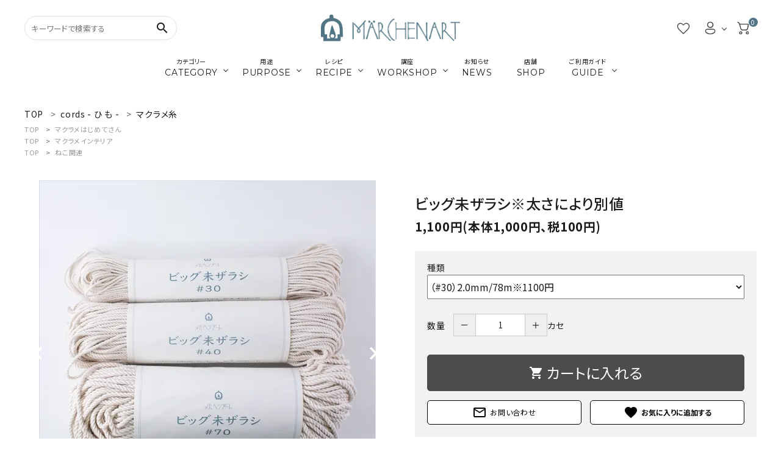

--- FILE ---
content_type: text/html; charset=EUC-JP
request_url: https://marchen-art-store.jp/?pid=131982598
body_size: 22467
content:
<!DOCTYPE html PUBLIC "-//W3C//DTD XHTML 1.0 Transitional//EN" "http://www.w3.org/TR/xhtml1/DTD/xhtml1-transitional.dtd">
<html xmlns:og="http://ogp.me/ns#" xmlns:fb="http://www.facebook.com/2008/fbml" xmlns:mixi="http://mixi-platform.com/ns#" xmlns="http://www.w3.org/1999/xhtml" xml:lang="ja" lang="ja" dir="ltr">
<head>
<meta http-equiv="content-type" content="text/html; charset=euc-jp" />
<meta http-equiv="X-UA-Compatible" content="IE=edge,chrome=1" />
<title>ビッグ未ザラシ</title>
<meta name="Keywords" content="Timb,ラメルヘン,メルヘンテープ,ビッグ,未ザラシ,コード,マクラメ,結び,メルヘンアート" />
<meta name="Description" content="ビッグ未ザラシは、高級帆布に使用されている同等品質の原糸を使用した丈夫な3本撚りひもです。" />
<meta name="Author" content="marchenart store" />
<meta name="Copyright" content="marchenart store" />
<meta http-equiv="content-style-type" content="text/css" />
<meta http-equiv="content-script-type" content="text/javascript" />
<link rel="stylesheet" href="https://img07.shop-pro.jp/PA01393/960/css/7/index.css?cmsp_timestamp=20260105114040" type="text/css" />
<link rel="stylesheet" href="https://img07.shop-pro.jp/PA01393/960/css/7/product.css?cmsp_timestamp=20260105114040" type="text/css" />

<link rel="alternate" type="application/rss+xml" title="rss" href="https://marchen-art-store.jp/?mode=rss" />
<link rel="alternate" media="handheld" type="text/html" href="https://marchen-art-store.jp/?prid=131982598" />
<link rel="shortcut icon" href="https://img07.shop-pro.jp/PA01393/960/favicon.ico?cmsp_timestamp=20240130171629" />
<script type="text/javascript" src="//ajax.googleapis.com/ajax/libs/jquery/1.7.2/jquery.min.js" ></script>
<meta property="og:title" content="ビッグ未ザラシ" />
<meta property="og:description" content="ビッグ未ザラシは、高級帆布に使用されている同等品質の原糸を使用した丈夫な3本撚りひもです。" />
<meta property="og:url" content="https://marchen-art-store.jp?pid=131982598" />
<meta property="og:site_name" content="メルヘンアートストア" />
<meta property="og:image" content="https://img07.shop-pro.jp/PA01393/960/product/131982598.jpg?cmsp_timestamp=20180808165315"/>
<meta property="og:type" content="product" />
<meta property="product:price:amount" content="1100" />
<meta property="product:price:currency" content="JPY" />
<meta property="product:product_link" content="https://marchen-art-store.jp?pid=131982598" />
<!-- Open Graph / Facebook -->
<meta property="og:type" content="website">
<meta property="og:url" content="http://marchen-art-store.jp/">
<meta property="og:title" content="メルヘンアートストア">
<meta property="og:description" content="100%日本製にこだわった高品質「ラ メルヘン・テープ」や新商品Timb.テープ、マクラメ糸、ビーズ、パーツ他、多数の手芸品を取り扱っているメルヘンアートストアです">
<meta property="og:image" content="https://img21.shop-pro.jp/PA01393/960/etc/ogp_shopimg.jpg?cmsp_timestamp=20181127133014">

<!-- Twitter -->
<meta property="twitter:card" content="summary_large_image">
<meta property="twitter:url" content="http://marchen-art-store.jp/">
<meta property="twitter:title" content="メルヘンアートストア">
<meta property="twitter:description" content="100%日本製にこだわった高品質「ラ メルヘン・テープ」や新商品Timb.テープ、マクラメ糸、ビーズ、パーツ他、多数の手芸品を取り扱っているメルヘンアートストアです">
<meta property="twitter:image" content="https://img21.shop-pro.jp/PA01393/960/etc/ogp_shopimg.jpg?cmsp_timestamp=20181127133014">

<!-- Google tag (gtag.js) -->
<script async src="https://www.googletagmanager.com/gtag/js?id=G-14JYMTZD1N"></script>
<script>
  window.dataLayer = window.dataLayer || [];
  function gtag(){dataLayer.push(arguments);}
  gtag('js', new Date());

  gtag('config', 'G-14JYMTZD1N');
</script>

<!-- AdSIST Tool -->
<!-- Global site tag (gtag.js) - Google Ads: AW-11483981581 -->
<script async src="https://www.googletagmanager.com/gtag/js?id=AW-11483981581"></script>
<script>
    window.dataLayer = window.dataLayer || [];
    function gtag(){dataLayer.push(arguments);}
    gtag('js', new Date());
    
    gtag('config', 'AW-11483981581');
</script><script type="text/javascript">
    window.addEventListener('load', function() {
        const colorme = Colorme;
        switch (colorme.page) {
            case 'product':
                gtag('event', 'page_view', {
                    'send_to': 'AW-11483981581',
                    'value': colorme.product.sales_price,
                    'items': [{
                        'id': colorme.product.id.toString(),
                        'google_business_vertical': 'retail'
                    }],
                    'ecomm_pagetype': 'product',
                    'ecomm_prodid': colorme.product.id,
                });
                break;
            default:
                break;
        }
     }, false);
</script>
<meta name="google-site-verification" content="-QZaQ560euAoMZhQH-WuliHth12UXVpcqQEjEmpeqOw" />
<!-- AdSIST Tool End -->

<!-- AdSIST Tool --><!-- Facebook Pixel Code -->
<script nonce="tJXji7PT">
!function(f,b,e,v,n,t,s){if(f.fbq)return;n=f.fbq=function(){n.callMethod?
n.callMethod.apply(n,arguments):n.queue.push(arguments)};if(!f._fbq)f._fbq=n;
n.push=n;n.loaded=!0;n.version='2.0';n.queue=[];t=b.createElement(e);t.async=!0;
t.src=v;s=b.getElementsByTagName(e)[0];s.parentNode.insertBefore(t,s)}(window,
document,'script','https://connect.facebook.net/en_US/fbevents.js');

fbq('init', '2681625602013296');
fbq('track', "PageView");</script>
<noscript><img height="1" width="1" style="display:none"
src="https://www.facebook.com/tr?id=2681625602013296&ev=PageView&noscript=1"
/></noscript>
<!-- End Facebook Pixel Code -->    <!-- Start Facebook Pixel EventCode AdSIST DYNAMIC -->
    <script type="text/javascript">
        var productID = getParam('pid')
        function getParam(name, url) {
            if (!url) {
                url = window.location.href;
            }
            name = name.replace(/[\[\]]/g, "$&");
            var regex = new RegExp("[?&]" + name + "(=([^&#]*)|&|#|$)");
            results = regex.exec(url);
            if (!results) {
                return null;
            }
            if (!results[2]) {
                return '';
            }
            return decodeURIComponent(results[2].replace(/\+/g, " "));
        }
        fbq('track', 'ViewContent', {
            content_ids: productID,
            content_type: 'product',
        });
    </script>
    <!-- End Facebook Pixel EventCode AdSIST DYNAMIC -->
<script>
  var Colorme = {"page":"product","shop":{"account_id":"PA01393960","title":"\u30e1\u30eb\u30d8\u30f3\u30a2\u30fc\u30c8\u30b9\u30c8\u30a2"},"basket":{"total_price":0,"items":[]},"customer":{"id":null},"inventory_control":"none","product":{"shop_uid":"PA01393960","id":131982598,"name":"\u30d3\u30c3\u30b0\u672a\u30b6\u30e9\u30b7\u203b\u592a\u3055\u306b\u3088\u308a\u5225\u5024","model_number":"","stock_num":null,"sales_price":1000,"sales_price_including_tax":1100,"variants":[{"id":1,"option1_value":"\uff08#30\uff092.0mm\/78m\u203b1100\u5186","option2_value":"","title":"\uff08#30\uff092.0mm\/78m\u203b1100\u5186","model_number":"4966806705104 ","stock_num":null,"option_price":1000,"option_price_including_tax":1100,"option_members_price":1000,"option_members_price_including_tax":1100},{"id":2,"option1_value":"\uff08#40\uff093.0mm\/78m\u203b1650\u5186","option2_value":"","title":"\uff08#40\uff093.0mm\/78m\u203b1650\u5186","model_number":"4966806705203 ","stock_num":null,"option_price":1500,"option_price_including_tax":1650,"option_members_price":1500,"option_members_price_including_tax":1650},{"id":3,"option1_value":"\uff08#70\uff094.0mm\/77m\u203b2420\u5186","option2_value":"","title":"\uff08#70\uff094.0mm\/77m\u203b2420\u5186","model_number":"4966806705302 ","stock_num":null,"option_price":2200,"option_price_including_tax":2420,"option_members_price":2200,"option_members_price_including_tax":2420},{"id":4,"option1_value":"\uff08#130\uff096.0mm\/36m\u203b2200\u5186","option2_value":"","title":"\uff08#130\uff096.0mm\/36m\u203b2200\u5186","model_number":"4966806705500 ","stock_num":null,"option_price":2000,"option_price_including_tax":2200,"option_members_price":2000,"option_members_price_including_tax":2200}],"category":{"id_big":2313504,"id_small":1},"groups":[{"id":2911967},{"id":2911968},{"id":2911978}],"members_price":1000,"members_price_including_tax":1100}};

  (function() {
    function insertScriptTags() {
      var scriptTagDetails = [{"src":"https:\/\/disable-right-click.colorme.app\/js\/disable-right-click.js","integrity":null},{"src":"https:\/\/connect.buyee.jp\/46e447f2f820cbfd837ab8fbf027de55b211dd031a366f7c459e49579461390f\/main.js","integrity":"sha384-dGb42+Le\/xXjyFk0WWXNGISkudmyMWvbWa9xeajDU2EK6z3N+6oNmeP9LjU1\/JxK"},{"src":"https:\/\/welcome-coupon.colorme.app\/js\/coupon.js?account_id=PA01393960","integrity":null},{"src":"https:\/\/free-shipping-notifier-assets.colorme.app\/shop.js","integrity":null}];
      var entry = document.getElementsByTagName('script')[0];

      scriptTagDetails.forEach(function(tagDetail) {
        var script = document.createElement('script');

        script.type = 'text/javascript';
        script.src = tagDetail.src;
        script.async = true;

        if( tagDetail.integrity ) {
          script.integrity = tagDetail.integrity;
          script.setAttribute('crossorigin', 'anonymous');
        }

        entry.parentNode.insertBefore(script, entry);
      })
    }

    window.addEventListener('load', insertScriptTags, false);
  })();
</script>

<script async src="https://www.googletagmanager.com/gtag/js?id=G-14JYMTZD1N"></script>
<script>
  window.dataLayer = window.dataLayer || [];
  function gtag(){dataLayer.push(arguments);}
  gtag('js', new Date());
  
      gtag('config', 'G-14JYMTZD1N', (function() {
      var config = {};
      if (Colorme && Colorme.customer && Colorme.customer.id != null) {
        config.user_id = Colorme.customer.id;
      }
      return config;
    })());
  
  </script><script type="text/javascript">
  document.addEventListener("DOMContentLoaded", function() {
    gtag("event", "view_item", {
      currency: "JPY",
      value: Colorme.product.sales_price_including_tax,
      items: [
        {
          item_id: Colorme.product.id,
          item_name: Colorme.product.name
        }
      ]
    });
  });
</script></head>
<body>
<meta name="colorme-acc-payload" content="?st=1&pt=10029&ut=131982598&at=PA01393960&v=20260122050920&re=&cn=8dbafb7a551c8c4b9cc8e724471f8627" width="1" height="1" alt="" /><script>!function(){"use strict";Array.prototype.slice.call(document.getElementsByTagName("script")).filter((function(t){return t.src&&t.src.match(new RegExp("dist/acc-track.js$"))})).forEach((function(t){return document.body.removeChild(t)})),function t(c){var r=arguments.length>1&&void 0!==arguments[1]?arguments[1]:0;if(!(r>=c.length)){var e=document.createElement("script");e.onerror=function(){return t(c,r+1)},e.src="https://"+c[r]+"/dist/acc-track.js?rev=3",document.body.appendChild(e)}}(["acclog001.shop-pro.jp","acclog002.shop-pro.jp"])}();</script><meta name="viewport" content="width=device-width, initial-scale=1, minimum-scale=1, maximum-scale=1, user-scalable=no">

<input id="calendarDayColor" type="hidden" data-background="f7c1e0">

<link rel="stylesheet" type="text/css" href="https://cdnjs.cloudflare.com/ajax/libs/slick-carousel/1.8.1/slick-theme.min.css"/>
<link rel="stylesheet" type="text/css" href="https://cdnjs.cloudflare.com/ajax/libs/slick-carousel/1.8.1/slick.min.css"/>


<link rel="stylesheet" type="text/css" href="https://file002.shop-pro.jp/PA01393/960/corekara/main.css"/>



<link href="https://fonts.googleapis.com/icon?family=Material+Icons" rel="stylesheet">
<script src="https://cdnjs.cloudflare.com/ajax/libs/slick-carousel/1.8.1/slick.min.js"></script>


<header id="hdr" class="header hdr--typeH hdrFixed">
  
  <div class="hdrTop spOnly">
    <p class="hdrInfo">5,500円以上のお買上で送料無料</p>
  </div> 
  <div class="hdrMiddle hdrMiddle--logoCenter">
    <div class="hdrInner">
      <div class="hdrMiddle__left">
        <div class="pcOnly">
          <form action="/" class="searchForm searchFormB" role="search" method="get" accept-charset="EUC-JP">
            <div class="searchForm__inner">
              <input type="hidden" name="mode" value="srh">
              <input type="text" value="" name="keyword" placeholder="キーワードで検索する">
              <button type="submit" class="searchForm__submit"><i class="gNav__listIcon material-icons">search</i></button>
            </div>
          </form>
        </div>
        <div class="spOnly">
          <nav class="iconNav">
            <ul>
              <li>
                <div class="menuToggle">
                  <i class="material-icons">menu</i>
                </div>
              </li>
              <li class="hdrSearch--toggle">
                <span><i class="material-icons">search</i></span>
                <div class="hdrSearch__wrap">
                  <div class="hdrSearch__inner">
                    <form action="/" class="searchForm searchFormA" role="search" method="get" accept-charset="EUC-JP">
                      <div class="searchForm__inner">
                        <input type="hidden" name="mode" value="srh">
                        <input type="text" value="" name="keyword" placeholder="キーワードで検索する">
                        <button type="submit" class="searchForm__submit"><i class="gNav__listIcon material-icons">search</i></button>
                      </div>
                    </form>
                  </div>
                </div>
              </li>
            </ul>
          </nav>
        </div>
      </div>
      <h1 id="hdrLogo" class="hdrMiddle__center">
        <a href="/">
          <img src="https://file002.shop-pro.jp/PA01393/960/corekara/img/hd_logo.png" alt="MARCHENART" width="228" height="44">
        </a>
      </h1>
      <div class="hdrMiddle__right">
        <nav class="iconNav">
          <ul>
            <li><a href="/#favorite"><img src="https://file002.shop-pro.jp/PA01393/960/corekara/img/hd_ico_favorite_24px.svg" alt="アイコン" width="24"></a></li>
            <li class="hasChildren">
              <a><img src="https://file002.shop-pro.jp/PA01393/960/corekara/img/hd_ico_person_24px.svg" alt="アイコン" width="24"></a>
              <ul>
                                                      <li><a href="https://marchen-art-store.jp/?mode=myaccount">ログイン</a></li>
                    <li><a href="https://marchen-art-store.jp/customer/signup/new">会員登録</a></li>
                                                </ul>
            </li>
            <li><a href="https://marchen-art-store.jp/cart/proxy/basket?shop_id=PA01393960&shop_domain=marchen-art-store.jp" class="iconNav__cart"><span class="cartAmount">0</span><img src="https://file002.shop-pro.jp/PA01393/960/corekara/img/hd_ico_cart_24px.svg" alt="アイコン" width="24"></a></li>
           </ul>
        </nav>

      </div>
    </div>
    <nav class="bottomNav spOnly">
      
      <ul>
        <li>
          <a href="/?link_category">
            <span class="bottomNav__icon"><img src="https://file002.shop-pro.jp/PA01393/960/corekara/img/ico01_sp.svg" width="24" alt="アイコン"></span>
            <span class="bottomNav__text">カテゴリ</span>
          </a>
        </li>
        <li>
          <a href="/?link_purpose">
            <span class="bottomNav__icon"><img src="https://file002.shop-pro.jp/PA01393/960/corekara/img/ico02_sp.svg" width="24" alt="アイコン"></span>
            <span class="bottomNav__text">用途</span>
          </a>
        </li>
        <li>
          <a href="/?mode=cate&cbid=2840071&csid=0">
            <span class="bottomNav__icon"><img src="https://file002.shop-pro.jp/PA01393/960/corekara/img/ico03_sp.svg" width="24" alt="アイコン"></span>
            <span class="bottomNav__text">レシピ</span>
          </a>
        </li>
        <li>
          <a href="/apps/note/workshop_top/">
            <span class="bottomNav__icon"><img src="https://file002.shop-pro.jp/PA01393/960/corekara/img/ico04_sp.svg" width="24" alt="アイコン"></span>
            <span class="bottomNav__text">講座</span>
          </a>
        </li>
        <li>
          <a href="/apps/note/">
            <span class="bottomNav__icon"><img src="https://file002.shop-pro.jp/PA01393/960/corekara/img/ico05_sp.svg" width="24" alt="アイコン"></span>
            <span class="bottomNav__text">ニュース</span>
          </a>
        </li>
      </ul>
    </nav>
  </div>
  <div class="hdrBottom hdrBottom--onlyNav pcOnly">
    <div class="hdrInner">
      <nav class="gNav gNav--typeB">
        <ul>
          
          <li class="hasChildren">
            <a href="#"><span>カテゴリー<strong>CATEGORY</strong></span></a>
            <div class="megaMenu">
              <ul class="megaMenu__inner row cateList">
                <li class="col-3">
                  <a href="/?mode=cate&csid=0&cbid=2313504" class="megaMenu__button iconButton--square">
                    <span><img src="https://file002.shop-pro.jp/PA01393/960/corekara/img/cate_ico01.jpg" class="bnr"></span>      
                    <span><strong>cords</strong>／ひも</span>
                  </a>
                </li>
                <li class="col-3">
                  <a href="/?mode=cate&cbid=2313505&csid=0" class="megaMenu__button iconButton--square">
                    <span><img src="https://file002.shop-pro.jp/PA01393/960/corekara/img/cate_ico02.jpg" class="bnr"></span>      
                    <span><strong>parts</strong>／パーツ</span>
                  </a>
                </li>
                <li class="col-3">
                  <a href="/?mode=cate&cbid=2313506&csid=0" class="megaMenu__button iconButton--square">
                    <span><img src="https://file002.shop-pro.jp/PA01393/960/corekara/img/cate_ico03.jpg" class="bnr"></span>      
                    <span><strong>beads</strong>／ビーズ</span>
                  </a>
                </li>
                <li class="col-3">
                  <a href="/?mode=cate&cbid=2313507&csid=0" class="megaMenu__button iconButton--square">
                    <span><img src="https://file002.shop-pro.jp/PA01393/960/corekara/img/cate_ico04.jpg" class="bnr"></span>      
                    <span><strong>tools</strong>／ツール</span>
                  </a>
                </li>
                <li class="col-3">
                  <a href="/?mode=cate&cbid=2891482&csid=0" class="megaMenu__button iconButton--square">
                    <span><img src="https://file002.shop-pro.jp/PA01393/960/corekara/img/cate_ico05.jpg" class="bnr"></span>      
                    <span><strong>materials</strong>／副資材</span>
                  </a>
                </li>
                <li class="col-3">
                  <a href="/?mode=cate&cbid=2313508&csid=0" class="megaMenu__button iconButton--square">
                    <span><img src="https://file002.shop-pro.jp/PA01393/960/corekara/img/cate_ico06.jpg" class="bnr"></span>      
                    <span><strong>kit</strong>／キット</span>
                  </a>
                </li>
                <li class="col-3">
                  <a href="/?mode=cate&cbid=2313509&csid=0" class="megaMenu__button iconButton--square">
                    <span><img src="https://file002.shop-pro.jp/PA01393/960/corekara/img/cate_ico07.jpg" class="bnr"></span>      
                    <span><strong>books</strong>／本</span>
                  </a>
                </li>
                <li class="col-3">
                  <a href="/?mode=cate&cbid=2608339&csid=0" class="megaMenu__button iconButton--square">
                    <span><img src="https://file002.shop-pro.jp/PA01393/960/corekara/img/cate_ico08.jpg" class="bnr"></span>      
                    <span><strong>clay</strong>／陶土</span>
                  </a>
                </li>
                <li class="col-3">
                  <a href="/?mode=cate&cbid=2840071&csid=0" class="megaMenu__button iconButton--square">
                    <span><img src="https://file002.shop-pro.jp/PA01393/960/corekara/img/cate_ico09.jpg" class="bnr"></span>      
                    <span class="ls0"><strong>recipe</strong>／ダウンロードレシピ</span>
                  </a>
                </li>
                <li class="col-3">
                  <a href="/?mode=cate&cbid=2656550&csid=0" class="megaMenu__button iconButton--square">
                    <span><img src="https://file002.shop-pro.jp/PA01393/960/corekara/img/cate_ico10.jpg" class="bnr"></span>      
                    <span><strong>online course</strong>／<br>オンライン講座</span>
                  </a>
                </li>
                <!-- <li class="col-3">
                  <a href="/?mode=cate&cbid=2538466&csid=0" class="megaMenu__button iconButton--square">
                    <span><img src="https://file002.shop-pro.jp/PA01393/960/corekara/img/cate_ico11.png" class="bnr"></span>      
                    <span>楽習フォーラム（準備中）</span>
                  </a>
                </li> -->
                <li class="col-3">
                  <a href="/?mode=cate&cbid=2777049&csid=0" class="megaMenu__button iconButton--square">
                    <span><img src="https://file002.shop-pro.jp/PA01393/960/corekara/img/cate_ico12.jpg" class="bnr"></span>      
                    <span class="ls0">JMA講座関連</span>
                  </a>
                </li>
                <li class="col-3">
                  <a href="/?mode=cate&csid=0&cbid=2827406" class="megaMenu__button iconButton--square">
                    <span><img src="https://file002.shop-pro.jp/PA01393/960/corekara/img/cate_ico13.jpg" class="bnr"></span>      
                    <span>Timb.認定講座関連</span>
                  </a>
                </li>
              </ul>
            </div>
          </li>
          
          <li class="hasChildren">
            <a href="#"><span>用途<strong>PURPOSE</strong></span></a>
            <div class="megaMenu">
              <ul class="megaMenu__inner row cateList">
                <li class="col-3">
                  <a href="/?mode=grp&gid=1658636" class="megaMenu__button iconButton--square">
                    <span><img src="https://file002.shop-pro.jp/PA01393/960/corekara/img/新商品.jpg" class="bnr"></span>      
                    <span>新商品</span>
                  </a>
                </li>
                <li class="col-3">
                  <a href="/?mode=grp&gid=2911967" class="megaMenu__button iconButton--square">
                    <span><img src="https://file002.shop-pro.jp/PA01393/960/corekara/img/はじめてさん.JPG" class="bnr"></span>      
                    <span>マクラメはじめてさん</span>
                  </a>
                </li>
                <li class="col-3">
                  <a href="/?mode=grp&gid=2911968" class="megaMenu__button iconButton--square">
                    <span><img src="https://file002.shop-pro.jp/PA01393/960/corekara/img/マクラメインテリア.JPG" class="bnr"></span>      
                    <span class="ls0">マクラメインテリア</span>
                  </a>
                </li>
                <li class="col-3">
                  <a href="/?mode=grp&gid=2911969" class="megaMenu__button iconButton--square">
                    <span><img src="https://file002.shop-pro.jp/PA01393/960/corekara/img/アクセサリー.JPG" class="bnr"></span>      
                    <span>マクラメアクセサリー</span>
                  </a>
                </li>
                <li class="col-3">
                  <a href="/?mode=grp&gid=2911970" class="megaMenu__button iconButton--square">
                    <span><img src="https://file002.shop-pro.jp/PA01393/960/corekara/img/編み物.JPG" class="bnr"></span>      
                    <span>編み糸</span>
                  </a>
                </li>
                <li class="col-3">
                  <a href="/?mode=grp&gid=2911971" class="megaMenu__button iconButton--square">
                    <span><img src="https://file002.shop-pro.jp/PA01393/960/corekara/img/かご編み.jpg" class="bnr"></span>      
                    <span>かご編みTimb.テープ</span>
                  </a>
                </li>
                <li class="col-3">
                  <a href="/?mode=grp&gid=2911972" class="megaMenu__button iconButton--square">
                    <span><img src="https://file002.shop-pro.jp/PA01393/960/corekara/img/きらきら.JPG" class="bnr"></span>      
                    <span>きらきらテープバッグ</span>
                  </a>
                </li>
                <li class="col-3">
                  <a href="/?mode=grp&gid=2911973" class="megaMenu__button iconButton--square">
                    <span><img src="https://file002.shop-pro.jp/PA01393/960/corekara/img/youto_ico.png" class="bnr"></span>      
                    <span>革ひも</span>
                  </a>
                </li>
                <li class="col-3">
                  <a href="/?mode=grp&gid=2911974" class="megaMenu__button iconButton--square">
                    <span><img src="https://file002.shop-pro.jp/PA01393/960/corekara/img/アウトドア.jpg" class="bnr"></span>      
                    <span>アウトドア</span>
                  </a>
                </li>
                <li class="col-3">
                  <a href="/?mode=grp&gid=2911975" class="megaMenu__button iconButton--square">
                    <span><img src="https://file002.shop-pro.jp/PA01393/960/corekara/img/スマホスト.JPG" class="bnr"></span>      
                    <span>スマホショルダー関連</span>
                  </a>
                </li>
                <li class="col-3">
                  <a href="/?mode=grp&gid=2911977" class="megaMenu__button iconButton--square">
                    <span><img src="https://file002.shop-pro.jp/PA01393/960/corekara/img/首輪.jpg" class="bnr"></span>      
                    <span>首輪とリード</span>
                  </a>
                </li>
                <li class="col-3">
                  <a href="/?mode=grp&gid=2911978" class="megaMenu__button iconButton--square">
                    <span><img src="https://file002.shop-pro.jp/PA01393/960/corekara/img/ねこ.png" class="bnr"></span>      
                    <span>ねこ関連</span>
                  </a>
                </li>
                <li class="col-3">
                  <a href="/?mode=grp&gid=1659670" class="megaMenu__button iconButton--square">
                    <span><img src="https://file002.shop-pro.jp/PA01393/960/corekara/img/パワーストーン.JPG" class="bnr"></span>      
                    <span>パワーストーン</span>
                  </a>
                </li>
                <li class="col-3">
                  <a href="/?mode=grp&gid=1659330" class="megaMenu__button iconButton--square">
                    <span><img src="https://file002.shop-pro.jp/PA01393/960/corekara/img/シルバー.JPG" class="bnr"></span>      
                    <span>シルバー</span>
                  </a>
                </li>
                <li class="col-3">
                  <a href="/?mode=grp&gid=1658644" class="megaMenu__button iconButton--square">
                    <span><img src="https://file002.shop-pro.jp/PA01393/960/corekara/img/カギ.JPG" class="bnr"></span>      
                    <span>カギ</span>
                  </a>
                </li>
                <li class="col-3">
                  <a href="/?mode=grp&gid=1658790" class="megaMenu__button iconButton--square">
                    <span><img src="https://file002.shop-pro.jp/PA01393/960/corekara/img/ピューター.JPG" class="bnr"></span>      
                    <span>メタル・ピューター</span>
                  </a>
                </li>
                <li class="col-3">
                  <a href="/?mode=grp&gid=2920957" class="megaMenu__button iconButton--square">
                    <span><img src="https://file002.shop-pro.jp/PA01393/960/corekara/img/ナチュラル.JPG" class="bnr"></span>      
                    <span>ナチュラル素材</span>
                  </a>
                </li>
                <li class="col-3">
                  <a href="/?mode=grp&gid=1661163" class="megaMenu__button iconButton--square">
                    <span><img src="https://file002.shop-pro.jp/PA01393/960/corekara/img/ウッド.JPG" class="bnr"></span>      
                    <span>ウッド</span>
                  </a>
                </li>
                <li class="col-3">
                  <a href="/?mode=grp&gid=2920965" class="megaMenu__button iconButton--square">
                    <span><img src="https://file002.shop-pro.jp/PA01393/960/corekara/img/ガラス.JPG" class="bnr"></span>      
                    <span>ガラス</span>
                  </a>
                </li>
                <li class="col-3">
                  <a href="/?mode=grp&gid=1663227" class="megaMenu__button iconButton--square">
                    <span><img src="https://file002.shop-pro.jp/PA01393/960/corekara/img/ジョイント.JPG" class="bnr"></span>      
                    <span>ジョイント（ナス・鉄砲カン）</span>
                  </a>
                </li>
                <li class="col-3">
                  <a href="/?mode=grp&gid=2911981" class="megaMenu__button iconButton--square">
                    <span><img src="https://file002.shop-pro.jp/PA01393/960/corekara/img/留め.JPG" class="bnr"></span>      
                    <span>留めパーツ</span>
                  </a>
                </li>
                <li class="col-3">
                  <a href="/?mode=grp&gid=2911983" class="megaMenu__button iconButton--square">
                    <span><img src="https://file002.shop-pro.jp/PA01393/960/corekara/img/お得な業務用.JPG" class="bnr"></span>      
                    <span>お得な業務用</span>
                  </a>
                </li>
                <li class="col-3">
                  <a href="/?mode=grp&gid=2626669" class="megaMenu__button iconButton--square">
                    <span><img src="https://file002.shop-pro.jp/PA01393/960/corekara/img/アウトレット.jpg" class="bnr"></span>      
                    <span>アウトレット</span>
                  </a>
                </li>
                <li class="col-3">
                  <a href="/?mode=grp&gid=2752658" class="megaMenu__button iconButton--square">
                    <span><img src="https://file002.shop-pro.jp/PA01393/960/corekara/img/割引対象外.JPG" class="bnr"></span>      
                    <span>割引除外品</span>
                  </a>
                </li>
              </ul>
            </div>
          </li>
          
          <li class="hasChildren downMenu">
            <a href="#"><span>レシピ<strong>RECIPE</strong></span></a>
            <ul>
              <li><a href="https://www.marchen-art.co.jp/recipe-collection01.html">無料レシピ</a></li>
              <li><a href="/?mode=cate&cbid=2840071&csid=0">ダウンロードレシピ</a></li>
              <li><a href="https://www.youtube.com/c/marchenartCH">YouTube</a></li>
            </ul>
          </li>
          
          <li class="hasChildren downMenu">
            <a href="#"><span>講座<strong>WORKSHOP</strong></span></a>
            <ul>
              <li><a href="/apps/note/workshop_top/">ワークショップ</a></li>
              <li><a href="https://www.marchen-art.co.jp/lesson.html">認定講座</a></li>
            </ul>
          </li>
          
          <li class="hasChildren">
            <a href="/apps/note/" class="noArrow"><span>お知らせ<strong>NEWS</strong></span></a>
          </li>
          
          <li class="hasChildren">
            <a href="/#shop" class="noArrow"><span>店舗<strong>SHOP</strong></span></a>
          </li>
          
          <li class="hasChildren downMenu">
            <a href="#"><span>ご利用ガイド<strong>GUIDE</strong></span></a>
            <ul>
              <li><a href="https://marchen-art-store.jp/?mode=sk#delivery">配送方法</a></li>
              <li><a href="https://marchen-art-store.jp/?mode=sk#payment">お支払方法</a></li>
              <li><a href="/apps/note/bulk_discount/">大口割引</a></li>
              <li><a href="/apps/note/guide_invoice/">インボイス登録番号</a></li>
              <li><a href="/apps/note/wholesale/">卸売販売</a></li>
            </ul>
          </li>
        </ul>
      </nav>

    </div>
  </div>
</header>
<aside id="drawer">
  
  <!--<div class="header__left">
    VISA/MASTER / DINERS / JCB /<br> AMERICAN EXPRESS /<br>
    Amazonpay 
  </div>-->

  <div class="drawer__search">
    <form action="/" class="searchForm searchFormB" role="search" method="get" accept-charset="EUC-JP">
      <div class="searchForm__inner">
        <input type="hidden" name="mode" value="srh">
        <input type="text" value="" name="keyword" placeholder="キーワードで検索する">
        <button type="submit" class="searchForm__submit"><i class="gNav__listIcon material-icons">search</i></button>
      </div>
    </form>
  </div>

    <div class="drawer__account">
    <div class="drawer__accountText">
      <h2>WELCOME</h2>
              <p>ようこそ　ゲスト 様</p>
      
    </div>
    <ul class="drawer__accountNav">
              <li>
          <a href="https://marchen-art-store.jp/?mode=myaccount">
            <img src="https://file002.shop-pro.jp/PA01393/960/corekara/img/hd_ico_login.svg" alt="アイコン" width="24">ログイン
          </a>
        </li>
        <li>
          <a href="https://marchen-art-store.jp/customer/signup/new">
            <img src="https://file002.shop-pro.jp/PA01393/960/corekara/img/hd_ico_person_24px.svg" alt="アイコン" width="24">新規会員登録
          </a>
        </li>
          </ul>
  </div>

   

  <ul class="drawer__nav">
    
    <li class="hasChildren--click">
      <a href="" class="ttl">CATEGORY<span>カテゴリーから探す</span></a>
      <ul style="display: none;" class="color_bg cate">
        <li>
          <a href="/?mode=cate&csid=0&cbid=2313504">
            <span><img src="https://file002.shop-pro.jp/PA01393/960/corekara/img/cate_ico01.jpg" width="40" alt="アイコン"></span>      
            <span><strong>cords</strong>／ひも</span>
          </a>
        </li>
        <li>
          <a href="/?mode=cate&cbid=2313505&csid=0">
            <span><img src="https://file002.shop-pro.jp/PA01393/960/corekara/img/cate_ico02.jpg" width="40" alt="アイコン"></span>      
            <span><strong>parts</strong>／パーツ</span>
          </a>
        </li>
        <li>
          <a href="/?mode=cate&cbid=2313506&csid=0">
            <span><img src="https://file002.shop-pro.jp/PA01393/960/corekara/img/cate_ico03.jpg" width="40" alt="アイコン"></span>      
            <span><strong>beads</strong>／ビーズ</span>
          </a>
        </li>
        <li>
          <a href="/?mode=cate&cbid=2313507&csid=0">
            <span><img src="https://file002.shop-pro.jp/PA01393/960/corekara/img/cate_ico04.jpg" width="40" alt="アイコン"></span>      
            <span><strong>tools</strong>／ツール</span>
          </a>
        </li>
        <li>
          <a href="/?mode=cate&cbid=2891482&csid=0">
            <span><img src="https://file002.shop-pro.jp/PA01393/960/corekara/img/cate_ico05.jpg" width="40" alt="アイコン"></span>      
            <span><strong>materials</strong>／副資材</span>
          </a>
        </li>
        <li>
          <a href="/?mode=cate&cbid=2313508&csid=0">
            <span><img src="https://file002.shop-pro.jp/PA01393/960/corekara/img/cate_ico06.jpg" width="40" alt="アイコン"></span>      
            <span><strong>kit</strong>／キット</span>
          </a>
        </li>
        <li>
          <a href="/?mode=cate&cbid=2313509&csid=0">
            <span><img src="https://file002.shop-pro.jp/PA01393/960/corekara/img/cate_ico07.jpg" width="40" alt="アイコン"></span>      
            <span><strong>books</strong>／本</span>
          </a>
        </li>
        <li>
          <a href="/?mode=cate&cbid=2608339&csid=0">
            <span><img src="https://file002.shop-pro.jp/PA01393/960/corekara/img/cate_ico08.jpg" width="40" alt="アイコン"></span>      
            <span><strong>cray</strong>／陶土</span>
          </a>
        </li>
        <li>
          <a href="/?mode=cate&cbid=2840071&csid=0">
            <span><img src="https://file002.shop-pro.jp/PA01393/960/corekara/img/cate_ico09.jpg" width="40" alt="アイコン"></span>      
            <span class="ls0"><strong>recipe</strong>／ダウンロードレシピ</span>
          </a>
        </li>
        <li>
          <a href="/?mode=cate&cbid=2656550&csid=0">
            <span><img src="https://file002.shop-pro.jp/PA01393/960/corekara/img/cate_ico10.jpg" width="40" alt="アイコン"></span>      
            <span><strong>online course</strong>／<br>オンライン講座</span>
          </a>
        </li>
        <!-- <li>
          <a href="/?mode=cate&cbid=2538466&csid=0">
            <span><img src="https://file002.shop-pro.jp/PA01393/960/corekara/img/cate_ico11.png" width="40" alt="アイコン"></span>      
            <span>楽習フォーラム（準備中）</span>
          </a>
        </li> -->
        <li>
          <a href="/?mode=cate&cbid=2777049&csid=0">
            <span><img src="https://file002.shop-pro.jp/PA01393/960/corekara/img/cate_ico12.jpg" width="40" alt="アイコン"></span>      
            <span class="ls0">JMA講座関連</span>
          </a>
        </li>
        <li>
          <a href="/?mode=cate&csid=0&cbid=2827406">
            <span><img src="https://file002.shop-pro.jp/PA01393/960/corekara/img/cate_ico13.jpg" width="40" alt="アイコン"></span>      
            <span>Timb.認定講座関連</span>
          </a>
        </li>
      </ul>
    </li>

    
    <li class="hasChildren--click">
      <a href="" class="ttl">PURPOSE<span>用途から探す</span></a>
      <ul style="display: none;" class="color_bg cate">
        <li>
          <a href="/?mode=grp&gid=1658636">
            <span><img src="https://file002.shop-pro.jp/PA01393/960/corekara/img/新商品.jpg" width="40" alt="アイコン"></span>      
            <span>新商品</span>
          </a>
        </li>
        <li>
          <a href="/?mode=grp&gid=2911967">
            <span><img src="https://file002.shop-pro.jp/PA01393/960/corekara/img/はじめてさん.JPG" width="40" alt="アイコン"></span>      
            <span>マクラメはじめてさん</span>
          </a>
        </li>
        <li>
          <a href="/?mode=grp&gid=2911968">
            <span><img src="https://file002.shop-pro.jp/PA01393/960/corekara/img/マクラメインテリア.JPG" width="40" alt="アイコン"></span>      
            <span class="ls0">マクラメインテリア</span>
          </a>
        </li>
        <li>
          <a href="/?mode=grp&gid=2911969">
            <span><img src="https://file002.shop-pro.jp/PA01393/960/corekara/img/アクセサリー.JPG" width="40" alt="アイコン"></span>      
            <span>マクラメアクセサリー</span>
          </a>
        </li>
        <li>
          <a href="/?mode=grp&gid=2911970">
            <span><img src="https://file002.shop-pro.jp/PA01393/960/corekara/img/編み物.JPG" width="40" alt="アイコン"></span>      
            <span>編み糸</span>
          </a>
        </li>
        <li>
          <a href="/?mode=grp&gid=2911971">
            <span><img src="https://file002.shop-pro.jp/PA01393/960/corekara/img/かご編み.jpg" width="40" alt="アイコン"></span>      
            <span>かご編みTimb.テープ</span>
          </a>
        </li>
        <li>
          <a href="/?mode=grp&gid=2911972">
            <span><img src="https://file002.shop-pro.jp/PA01393/960/corekara/img/きらきら.JPG" width="40" alt="アイコン"></span>      
            <span>きらきらテープバッグ</span>
          </a>
        </li>
        <li>
          <a href="/?mode=grp&gid=2911973">
            <span><img src="https://file002.shop-pro.jp/PA01393/960/corekara/img/youto_ico.png" width="40" alt="アイコン"></span>      
            <span>革ひも</span>
          </a>
        </li>
        <li>
          <a href="/?mode=grp&gid=2911974">
            <span><img src="https://file002.shop-pro.jp/PA01393/960/corekara/img/アウトドア.jpg" width="40" alt="アイコン"></span>      
            <span>アウトドア</span>
          </a>
        </li>
        <li>
          <a href="/?mode=grp&gid=2911975">
            <span><img src="https://file002.shop-pro.jp/PA01393/960/corekara/img/スマホスト.JPG" width="40" alt="アイコン"></span>      
            <span>スマホショルダー関連</span>
          </a>
        </li>
        <li>
          <a href="/?mode=grp&gid=2911977">
            <span><img src="https://file002.shop-pro.jp/PA01393/960/corekara/img/首輪.jpg" width="40" alt="アイコン"></span>      
            <span>首輪とリード</span>
          </a>
        </li>
        <li>
          <a href="/?mode=grp&gid=2911978">
            <span><img src="https://file002.shop-pro.jp/PA01393/960/corekara/img/ねこ.png" width="40" alt="アイコン"></span>      
            <span>ねこ関連</span>
          </a>
        </li>
        <li>
          <a href="/?mode=grp&gid=1659670">
            <span><img src="https://file002.shop-pro.jp/PA01393/960/corekara/img/パワーストーン.JPG" width="40" alt="アイコン"></span>      
            <span>パワーストーン</span>
          </a>
        </li>
        <li>
          <a href="/?mode=grp&gid=1659330">
            <span><img src="https://file002.shop-pro.jp/PA01393/960/corekara/img/シルバー.JPG" width="40" alt="アイコン"></span>      
            <span>シルバー</span>
          </a>
        </li>
        <li>
          <a href="/?mode=grp&gid=1658644">
            <span><img src="https://file002.shop-pro.jp/PA01393/960/corekara/img/カギ.JPG" width="40" alt="アイコン"></span>      
            <span>カギ</span>
          </a>
        </li>
        <li>
          <a href="/?mode=grp&gid=1658790">
            <span><img src="https://file002.shop-pro.jp/PA01393/960/corekara/img/ピューター.JPG" width="40" alt="アイコン"></span>      
            <span>メタル・ピューター</span>
          </a>
        </li>
        <li>
          <a href="/?mode=grp&gid=2920957">
            <span><img src="https://file002.shop-pro.jp/PA01393/960/corekara/img/ナチュラル.JPG" width="40" alt="アイコン"></span>      
            <span>ナチュラル素材</span>
          </a>
        </li>
        <li>
          <a href="/?mode=grp&gid=1661163">
            <span><img src="https://file002.shop-pro.jp/PA01393/960/corekara/img/ウッド.JPG" width="40" alt="アイコン"></span>      
            <span>ウッド</span>
          </a>
        </li>
        <li>
          <a href="/?mode=grp&gid=2920965">
            <span><img src="https://file002.shop-pro.jp/PA01393/960/corekara/img/ガラス.JPG" width="40" alt="アイコン"></span>      
            <span>ガラス</span>
          </a>
        </li>
        <li>
          <a href="/?mode=grp&gid=1663227">
            <span><img src="https://file002.shop-pro.jp/PA01393/960/corekara/img/ジョイント.JPG" width="40" alt="アイコン"></span>      
            <span>ジョイント（ナス・鉄砲カン）</span>
          </a>
        </li>
        <li>
          <a href="/?mode=grp&gid=2911981">
            <span><img src="https://file002.shop-pro.jp/PA01393/960/corekara/img/留め.JPG" width="40" alt="アイコン"></span>      
            <span>留めパーツ</span>
          </a>
        </li>
        <li>
          <a href="/?mode=grp&gid=2911983">
            <span><img src="https://file002.shop-pro.jp/PA01393/960/corekara/img/お得な業務用.JPG" width="40" alt="アイコン"></span>      
            <span>お得な業務用</span>
          </a>
        </li>
        <li>
          <a href="/?mode=grp&gid=2626669">
            <span><img src="https://file002.shop-pro.jp/PA01393/960/corekara/img/アウトレット.jpg" width="40" alt="アイコン"></span>      
            <span>アウトレット</span>
          </a>
        </li>
        <li>
          <a href="/?mode=grp&gid=2752658">
            <span><img src="https://file002.shop-pro.jp/PA01393/960/corekara/img/割引対象外.JPG" width="40" alt="アイコン"></span>      
            <span>割引除外品</span>
          </a>
        </li>
      </ul>
    </li>

    
    <li class="hasChildren--click">
      <a href="" class="ttl">WORKSHOP<span>講座</span></a>
      <ul style="display: none;" class="color_bg">
        <li><a href="/apps/note/workshop_top/">ワークショップ</a></li>
        <li><a href="https://www.marchen-art.co.jp/lesson.html">認定講座</a></li>
      </ul>
    </li>

    
    <li><a href="/apps/note" class="ttl">NEWS<span>お知らせ</span></a></li>

    
    <li><a href="/#shop" class="ttl">SHOP<span>店舗</span></a></li>

    
    <li><a href="https://marchen-art.shop-pro.jp/customer/inquiries/new" class="ttl">CONTACT<span>お問い合わせ</span></a></li>

    
    <!-- <li class="hasChildren--click">
      <a href="" class="ttl">RECIPE<span>レシピ</span></a>
      <ul style="display: none;" class="color_bg">
        <li><a href="https://www.marchen-art.co.jp/recipe-collection01.html">無料レシピ</a></li>
        <li><a href="/?mode=cate&cbid=2840071&csid=0">ダウンロードレシピ</a></li>
        <li><a href="https://www.youtube.com/c/marchenartCH">YouTube</a></li>
      </ul>
    </li> -->
  </ul>

  <a href="/apps/note/web_catalog/" class="drawer_bnr">
    <img src="https://file002.shop-pro.jp/PA01393/960/corekara/img/sec9_bnr01.jpg" alt="webカタログ">
  </a>

  <a href="/?mode=grp&gid=2626669&sort=n" class="drawer_bnr" style="padding-bottom: 20px;">
    <img src="https://file002.shop-pro.jp/PA01393/960/corekara/img/sec9_bnr02.jpg" alt="アウトレット">
  </a>

  <ul class="snsNav">
    <li><a href="https://www.facebook.com/marchenartstore/" target="_blank"><img src="https://file002.shop-pro.jp/PA01393/960/corekara/img/sns/facebook.svg" width="24" alt="facebook"></a></li>
    <li><a href="https://www.instagram.com/marchen_art/" target="_blank"><img src="https://file002.shop-pro.jp/PA01393/960/corekara/img/sns/instagram.svg" width="24" alt="instagram"></a></li>
    <li><a href="https://twitter.com/i/flow/login?redirect_after_login=%2Fmarchenart" target="_blank"><img src="https://file002.shop-pro.jp/PA01393/960/corekara/img/sns/X.svg" width="24" alt="x"></a></li>
    <li><a href="https://www.youtube.com/@marchenartCH" target="_blank"><img src="https://file002.shop-pro.jp/PA01393/960/corekara/img/sns/youtube.svg" width="24" alt="youtube"></a></li>
    <li><a href="http://blog.livedoor.jp/fuji1035/" target="_blank"><img src="https://img07.shop-pro.jp/PA01393/960/etc_base64/YmxvZ19haWNvbg.gif?cmsp_timestamp=20240517155231" alt="blog" width="32"></a></li>
  </ul>

    <a class="menuClose drawer__close">メニューを閉じる<i class="material-icons">close</i></a>
</aside>
<div id="overlay" class="menuClose"></div>



<div id="container" class="clearfix">

  <main id="main">
    <link rel="stylesheet" href="https://cdnjs.cloudflare.com/ajax/libs/viewerjs/1.9.0/viewer.css" integrity="sha512-HHYZlJVYgHVdz/pMWo63/ya7zc22sdXeqtNzv4Oz76V3gh7R+xPqbjNUp/NRmf0R85J++Yg6R0Kkmz+TGYHz8g==" crossorigin="anonymous" />
<form name="product_form" method="post" action="https://marchen-art-store.jp/cart/proxy/basket/items/add" >



<div id="breadcrumbWrap">
  <ul class="breadcrumb" itemscope itemtype="http://schema.org/BreadcrumbList">
    <li class="breadcrumb-list" itemprop="itemListElement" itemscope itemtype="http://schema.org/ListItem"><a href="./" itemprop="item"><span itemprop="name">TOP</span></a>
      <meta itemprop="position" content="1" />
    </li>
          <li class="breadcrumb-list" itemprop="itemListElement" itemscope itemtype="http://schema.org/ListItem">
        <a href='?mode=cate&cbid=2313504&csid=0' itemprop="item"><span itemprop="name">cords - ひ も -</span></a>
        <meta itemprop="position" content="2" />
      </li>
              <li class="breadcrumb-list" itemprop="itemListElement" itemscope itemtype="http://schema.org/ListItem">
        <a href='?mode=cate&cbid=2313504&csid=1' itemprop="item"><span itemprop="name">マクラメ糸</span></a>
        <meta itemprop="position" content="2" />
      </li>
      </ul>
  
      <ul class="breadcrumb">
      <li class="breadcrumb-list"><a href="./">TOP</a>
      </li>
              <li class="breadcrumb-list" >
          <a href="https://marchen-art-store.jp/?mode=grp&gid=2911967">マクラメはじめてさん</a>
        </li>
        </ul>
      <ul class="breadcrumb">
      <li class="breadcrumb-list"><a href="./">TOP</a>
      </li>
              <li class="breadcrumb-list" >
          <a href="https://marchen-art-store.jp/?mode=grp&gid=2911968">マクラメインテリア</a>
        </li>
        </ul>
      <ul class="breadcrumb">
      <li class="breadcrumb-list"><a href="./">TOP</a>
      </li>
              <li class="breadcrumb-list" >
          <a href="https://marchen-art-store.jp/?mode=grp&gid=2911978">ねこ関連</a>
        </li>
        </ul>
  </div>


<article id="productDetail">

  <div class="product_images">

    
    <div id="detail__productImage">
      <ul id="zoomer" class="detailSlider">
                <li><img src="https://img07.shop-pro.jp/PA01393/960/product/131982598.jpg?cmsp_timestamp=20180808165315" class="js-mainImage" style="display: block;" /></li>
                                        <li><img class="js-mainImage" src="https://img07.shop-pro.jp/PA01393/960/product/131982598_o1.jpg?cmsp_timestamp=20180808165315" /></li>
                                <li><img class="js-mainImage" src="https://img07.shop-pro.jp/PA01393/960/product/131982598_o2.jpg?cmsp_timestamp=20180808165315" /></li>
                                <li><img class="js-mainImage" src="https://img07.shop-pro.jp/PA01393/960/product/131982598_o3.jpg?cmsp_timestamp=20250520113649" /></li>
                                <li><img class="js-mainImage" src="https://img07.shop-pro.jp/PA01393/960/product/131982598_o4.jpg?cmsp_timestamp=20250520113649" /></li>
                                <li><img class="js-mainImage" src="https://img07.shop-pro.jp/PA01393/960/product/131982598_o5.jpg?cmsp_timestamp=20250520113649" /></li>
                                <li><img class="js-mainImage" src="https://img07.shop-pro.jp/PA01393/960/product/131982598_o6.jpg?cmsp_timestamp=20250520113649" /></li>
                                <li><img class="js-mainImage" src="https://img07.shop-pro.jp/PA01393/960/product/131982598_o7.jpg?cmsp_timestamp=20250520113649" /></li>
                                <li><img class="js-mainImage" src="https://img07.shop-pro.jp/PA01393/960/product/131982598_o8.jpg?cmsp_timestamp=20250520113649" /></li>
                                <li><img class="js-mainImage" src="https://img07.shop-pro.jp/PA01393/960/product/131982598_o9.jpg?cmsp_timestamp=20250520113649" /></li>
                                <li><img class="js-mainImage" src="https://img07.shop-pro.jp/PA01393/960/product/131982598_o10.jpg?cmsp_timestamp=20250520113649" /></li>
                                <li><img class="js-mainImage" src="https://img07.shop-pro.jp/PA01393/960/product/131982598_o11.jpg?cmsp_timestamp=20250520113649" /></li>
                                <li><img class="js-mainImage" src="https://img07.shop-pro.jp/PA01393/960/product/131982598_o12.jpg?cmsp_timestamp=20250520113649" /></li>
                                <li><img class="js-mainImage" src="https://img07.shop-pro.jp/PA01393/960/product/131982598_o13.jpg?cmsp_timestamp=20250520113649" /></li>
                                <li><img class="js-mainImage" src="https://img07.shop-pro.jp/PA01393/960/product/131982598_o14.jpg?cmsp_timestamp=20250520113649" /></li>
                                                                                                                                                                                                                                                                                                                                                                                                                                                                                                                                                                                                              </ul>
    </div>
    
    <script>
      $(function() {
        $('.detailSlider').slick({
          dots:true,
					adaptiveHeight: true,
          prevArrow: '<a class="slick-prev" href="#"><i class="fas fa-chevron-left"></i></i></a>',
          nextArrow: '<a class="slick-next" href="#"><i class="fas fa-chevron-right"></i></i></a>',
          customPaging: function(slick,index) {
            // スライダーのインデックス番号に対応した画像のsrcを取得
            var targetImage = slick.$slides.eq(index).find('img').attr('src');
            // slick-dots > li　の中に上記で取得した画像を設定
            return '<img src=" ' + targetImage + ' "/>';
          }
        });

        var dotsHeight = $('.detailSlider .slick-dots').outerHeight() / 2;
        $("#detail__productImage .slick-arrow").each(function() {
          $(this).css('top','calc(50% - '+dotsHeight+'px)');
        });
      });
    </script>

		
    <input type="hidden" name="user_hash" value="fb16611e36335bc6d9560bbd7573cd4d"><input type="hidden" name="members_hash" value="fb16611e36335bc6d9560bbd7573cd4d"><input type="hidden" name="shop_id" value="PA01393960"><input type="hidden" name="product_id" value="131982598"><input type="hidden" name="members_id" value=""><input type="hidden" name="back_url" value="https://marchen-art-store.jp/?pid=131982598"><input type="hidden" name="reference_token" value="87c6fa842c5e4e37a86b74ddb081f4ce"><input type="hidden" name="shop_domain" value="marchen-art-store.jp">
   

    
    

    
    <!-- <div class="lImageArea">
      <h2 class="detailTitle">商品拡大画像</h2>
      <ul class="lImageList">
                  <li class="lImageList__unit"><img src="https://img07.shop-pro.jp/PA01393/960/product/131982598.jpg?cmsp_timestamp=20180808165315"/></li>
                                                    <li class="lImageList__unit"><img src="https://img07.shop-pro.jp/PA01393/960/product/131982598_o1.jpg?cmsp_timestamp=20180808165315" /></li>
                                                <li class="lImageList__unit"><img src="https://img07.shop-pro.jp/PA01393/960/product/131982598_o2.jpg?cmsp_timestamp=20180808165315" /></li>
                                                <li class="lImageList__unit"><img src="https://img07.shop-pro.jp/PA01393/960/product/131982598_o3.jpg?cmsp_timestamp=20250520113649" /></li>
                                                <li class="lImageList__unit"><img src="https://img07.shop-pro.jp/PA01393/960/product/131982598_o4.jpg?cmsp_timestamp=20250520113649" /></li>
                                                <li class="lImageList__unit"><img src="https://img07.shop-pro.jp/PA01393/960/product/131982598_o5.jpg?cmsp_timestamp=20250520113649" /></li>
                                                <li class="lImageList__unit"><img src="https://img07.shop-pro.jp/PA01393/960/product/131982598_o6.jpg?cmsp_timestamp=20250520113649" /></li>
                                                <li class="lImageList__unit"><img src="https://img07.shop-pro.jp/PA01393/960/product/131982598_o7.jpg?cmsp_timestamp=20250520113649" /></li>
                                                <li class="lImageList__unit"><img src="https://img07.shop-pro.jp/PA01393/960/product/131982598_o8.jpg?cmsp_timestamp=20250520113649" /></li>
                                                <li class="lImageList__unit"><img src="https://img07.shop-pro.jp/PA01393/960/product/131982598_o9.jpg?cmsp_timestamp=20250520113649" /></li>
                                                <li class="lImageList__unit"><img src="https://img07.shop-pro.jp/PA01393/960/product/131982598_o10.jpg?cmsp_timestamp=20250520113649" /></li>
                                                <li class="lImageList__unit"><img src="https://img07.shop-pro.jp/PA01393/960/product/131982598_o11.jpg?cmsp_timestamp=20250520113649" /></li>
                                                <li class="lImageList__unit"><img src="https://img07.shop-pro.jp/PA01393/960/product/131982598_o12.jpg?cmsp_timestamp=20250520113649" /></li>
                                                <li class="lImageList__unit"><img src="https://img07.shop-pro.jp/PA01393/960/product/131982598_o13.jpg?cmsp_timestamp=20250520113649" /></li>
                                                <li class="lImageList__unit"><img src="https://img07.shop-pro.jp/PA01393/960/product/131982598_o14.jpg?cmsp_timestamp=20250520113649" /></li>
                                                                                                                                                                                                                                                                                                                                                                                                                                                                                                                                                                                                                                                                                                                                                                                                                                      </ul>
    </div> -->
    

    

  </div>


  <style>
  </style>

  <div class="product_detail_area">
		
		<div id="cartTarget" class="link_anchor"></div>
    <div class="itemTag_area">
          </div>

    
    <h1 id="itemName">ビッグ未ザラシ※太さにより別値</h1>
    
            <dl class="itemPriceArea">
      
      <dd>
                
        <strong class="price">1,100円(本体1,000円、税100円)</strong><br />
      </dd>
    </dl>
    		
		

    
    <!-- <div class="zoom-desc">
      <ul class="subImageList clearfix">
                <li class="subImageList__unit"><img class="zoom-tiny-image js-subImage" src="https://img07.shop-pro.jp/PA01393/960/product/131982598.jpg?cmsp_timestamp=20180808165315" /></li>
                                        <li class="subImageList__unit"><img class="zoom-tiny-image js-subImage" src="https://img07.shop-pro.jp/PA01393/960/product/131982598_o1.jpg?cmsp_timestamp=20180808165315" /></li>
                                <li class="subImageList__unit"><img class="zoom-tiny-image js-subImage" src="https://img07.shop-pro.jp/PA01393/960/product/131982598_o2.jpg?cmsp_timestamp=20180808165315" /></li>
                                <li class="subImageList__unit"><img class="zoom-tiny-image js-subImage" src="https://img07.shop-pro.jp/PA01393/960/product/131982598_o3.jpg?cmsp_timestamp=20250520113649" /></li>
                                <li class="subImageList__unit"><img class="zoom-tiny-image js-subImage" src="https://img07.shop-pro.jp/PA01393/960/product/131982598_o4.jpg?cmsp_timestamp=20250520113649" /></li>
                                <li class="subImageList__unit"><img class="zoom-tiny-image js-subImage" src="https://img07.shop-pro.jp/PA01393/960/product/131982598_o5.jpg?cmsp_timestamp=20250520113649" /></li>
                                <li class="subImageList__unit"><img class="zoom-tiny-image js-subImage" src="https://img07.shop-pro.jp/PA01393/960/product/131982598_o6.jpg?cmsp_timestamp=20250520113649" /></li>
                                <li class="subImageList__unit"><img class="zoom-tiny-image js-subImage" src="https://img07.shop-pro.jp/PA01393/960/product/131982598_o7.jpg?cmsp_timestamp=20250520113649" /></li>
                                <li class="subImageList__unit"><img class="zoom-tiny-image js-subImage" src="https://img07.shop-pro.jp/PA01393/960/product/131982598_o8.jpg?cmsp_timestamp=20250520113649" /></li>
                                <li class="subImageList__unit"><img class="zoom-tiny-image js-subImage" src="https://img07.shop-pro.jp/PA01393/960/product/131982598_o9.jpg?cmsp_timestamp=20250520113649" /></li>
                                <li class="subImageList__unit"><img class="zoom-tiny-image js-subImage" src="https://img07.shop-pro.jp/PA01393/960/product/131982598_o10.jpg?cmsp_timestamp=20250520113649" /></li>
                                <li class="subImageList__unit"><img class="zoom-tiny-image js-subImage" src="https://img07.shop-pro.jp/PA01393/960/product/131982598_o11.jpg?cmsp_timestamp=20250520113649" /></li>
                                <li class="subImageList__unit"><img class="zoom-tiny-image js-subImage" src="https://img07.shop-pro.jp/PA01393/960/product/131982598_o12.jpg?cmsp_timestamp=20250520113649" /></li>
                                <li class="subImageList__unit"><img class="zoom-tiny-image js-subImage" src="https://img07.shop-pro.jp/PA01393/960/product/131982598_o13.jpg?cmsp_timestamp=20250520113649" /></li>
                                <li class="subImageList__unit"><img class="zoom-tiny-image js-subImage" src="https://img07.shop-pro.jp/PA01393/960/product/131982598_o14.jpg?cmsp_timestamp=20250520113649" /></li>
                                                                                                                                                                                                                                                                                                                                                                                                                                                                                                                                                                                                              </ul>
    </div> -->

    <div class="itemColor_bg">
      
            
              
                  <div class="optionSelect">
            <span>種類</span>
            <select name="option1">
              <option label="（#30）2.0mm/78m※1100円" value="68316242,0">（#30）2.0mm/78m※1100円</option>
<option label="（#40）3.0mm/78m※1650円" value="68316242,1">（#40）3.0mm/78m※1650円</option>
<option label="（#70）4.0mm/77m※2420円" value="68316242,2">（#70）4.0mm/77m※2420円</option>
<option label="（#130）6.0mm/36m※2200円" value="68316242,3">（#130）6.0mm/36m※2200円</option>

            </select>
          </div>
                  

    
    <p class="stock_error"></p>

    
        <dl class="quantity">
      <dt class="quantityTitle">数量</dt>
      <dd class="quantityNum">
        <span>
            <a href="javascript:f_change_num2(document.product_form.product_num,'0',1,99);" class="quantity-down">－</a>
            <input type="text" name="product_num" value="1" />
            <a href="javascript:f_change_num2(document.product_form.product_num,'1',1,99);" class="quantity-up">＋</a>
        </span>
          <!-- <div class="productNum__changeWrap">
            <a href="javascript:f_change_num2(document.product_form.product_num,'1',1,99);"><img src="https://img.shop-pro.jp/common/nup.gif"></a>
            <a href="javascript:f_change_num2(document.product_form.product_num,'0',1,99);"><img src="https://img.shop-pro.jp/common/ndown.gif"></a>
          </div> -->
        <!-- <td>
          カセ
        </td> -->
        <span class="product_unit">
          カセ
        </span>
      </dd>
    </dl>
    
    
          <button id="basketBtn" type="submit" class="detail__cartBtn"><i class="material-icons">shopping_cart</i><span>カートに入れる</span></button>
          
    <div class="cartBtnRow">
      <div>
        <a class="detail__contactBtn" href="https://marchen-art.shop-pro.jp/customer/products/131982598/inquiries/new"><i class="material-icons">mail_outline</i> お問い合わせ</a>
      </div>
      <div>
        <button type="button"  data-favorite-button-selector="DOMSelector" data-product-id="131982598" data-added-class="is-added" class="detail__favBtn" href="https://marchen-art.shop-pro.jp/customer/products/131982598/inquiries/new"><i class="material-icons"><span class="material-icons">favorite</span></i></button>
      </div>
    </div>
    </div>


  

      
      <!--       <ul class="option_price">
                <li><a href="javascript:gf_OpenNewWindow('?mode=opt&pid=131982598','option','width=600:height=500');">オプションの価格詳細はコチラ</a></li>
              </ul>
       -->

      
      <table class="add_cart_table">
        
                
              </table>


    <div class="product_link_area">
      <div class="twitter">
        <a href="https://twitter.com/share" class="twitter-share-button" data-url="https://marchen-art-store.jp/?pid=131982598" data-text="" data-lang="ja" >ツイート</a>
<script charset="utf-8">!function(d,s,id){var js,fjs=d.getElementsByTagName(s)[0],p=/^http:/.test(d.location)?'http':'https';if(!d.getElementById(id)){js=d.createElement(s);js.id=id;js.src=p+'://platform.twitter.com/widgets.js';fjs.parentNode.insertBefore(js,fjs);}}(document, 'script', 'twitter-wjs');</script>
      </div>
      
      <div class="line">
        <div class="line-it-button" data-ver="3"  data-type="share-a" data-lang="ja" data-color="default" data-size="small" data-count="false" style="display: none;"></div><script src="https://www.line-website.com/social-plugins/js/thirdparty/loader.min.js" async="async" defer="defer"></script>
			</div>

      
      <ul class="other_link">
								<li class="p-product-link-list__item">
					<a href="javascript:gf_OpenNewWindow('?mode=opt&pid=131982598','option','width=600:height=500');"><i class="material-icons">toc</i>オプションの値段詳細</a>
				</li>
				        <li><a href="https://marchen-art-store.jp/?mode=sk"><i class="material-icons">error_outline</i> 特定商取引法に基づく表記 (返品など)</a></li>
        
        
              </ul>
    </div>

  </div>

</article>

<div class="floatCart_wrap" id="floatCart">
	<div class="floatCart_inner">
		<div class="floatCart_inner--product">
			<h3 class="productName">ビッグ未ザラシ※太さにより別値</h3>

    
        <dl class="itemPriceArea">
      
      <dd>
                
        <strong class="price">1,100円(本体1,000円、税100円)</strong>
      </dd>
    </dl>
    		</div>
		<div class="floatCart_inner--button">
									<a href="#itemName" class="detail__cartBtn cartBtn_optionAnchor"><i class="material-icons">shopping_cart</i><span><em>オプションを選択して</em><br>カートに入れる</span></a>
			    			<div>
        <button type="button"  data-favorite-button-selector="DOMSelector" data-product-id="131982598" data-added-class="is-added" class="detail__favBtn" href="https://marchen-art.shop-pro.jp/customer/products/131982598/inquiries/new"><i class="material-icons"><span class="material-icons">favorite</span></i></button>
      </div>
		</div>
		
	</div>
</div>

</form>
<br style="clear:both;">



<section class="product_description">
	<h2 class="h2A">商品説明</h2>
	高級帆布に使用されている同等品質の原糸を使用した丈夫な3本撚りひもです。<br />
マクラメに最適な撚りを実現するために職人さんが１つ１つ撚りを調節しているので、結んでも撚りが崩れることなく、きれいで長持ちします。ひも端は簡単にほぐすことができるのも嬉しいポイント！<br />
丈夫なひもで染色性に優れ、雑貨の制作に向いています。<br />
<br />
太さ：（#30）約2.0mm、（#40）約3.0mm、（#70）約4.0mm、（#130）約6.0mm<br />
標準糸長：（#30）約78m、（#40）約78m、（#70）約77m、（#130）36m<br />
素材：綿100％<br />
<br />
※ロットによって多少色目の濃淡があります。マクラメ糸・カセは製造工程上、つなぎ目が入ってしまう場合がございます。あらかじめご了承ください。<br />
<br />
<img src="https://img07.shop-pro.jp/PA01393/960/etc_base64/ZG93bmxvYWRyZWNpcGVfaWNvbg.png?cmsp_timestamp=20250430132437" width="250"><br />
<div><br />
<ul id="category" class="itemList itemList--typeA itemList-pc--5 itemList-sp--2"><br />
<br />
<li class="itemList__unit"><br />
<a href="https://marchen-art-store.jp/?pid=	172113724"><img src="https://img07.shop-pro.jp/PA01393/960/product/172113724_o1.jpg?cmsp_timestamp=20221223170512"  style="border:none;display:inline;margin:0px;padding:0px;width:auto;" width="75"><br />
<p class="itemName">【マクラメ】ランチョンマット レシピ </p><p class="itemPrice">330円(本体300円、税30円)</p></a><br />
</li><br />
<br />
</ul></div><br />

</section>



  <div class="box" id="box_together">
    <div class="header_block clearfix">
      <h2 class="h2A">関連商品</h2>
    </div>
		<ul class="itemList itemList-pc--4 itemList-sp--2 clearfix">
        <li class="itemList__unit">
      <a href="?pid=122747250" class="itemWrap">
        
                  <img class="itemImg" src="https://img07.shop-pro.jp/PA01393/960/product/122747250_th.jpg?cmsp_timestamp=20171023170758" alt="マクラメ・インテリア 【GF30508】の商品画像" >
        
        
        <p class="itemName">マクラメ・インテリア 【GF30508】</p>

        
        
        
        <p class="itemPrice">1,650円(本体1,500円、税150円)</p>
        <span class="itemPrice__discount"></span>

        
              </a>
    </li>
        <li class="itemList__unit">
      <a href="?pid=122813864" class="itemWrap">
        
                  <img class="itemImg" src="https://img07.shop-pro.jp/PA01393/960/product/122813864_th.jpg?cmsp_timestamp=20171023170606" alt="平結びだけで作れるマクラメ・プラントハンガー&雑貨 【KD28641】の商品画像" >
        
        
        <p class="itemName">平結びだけで作れるマクラメ・プラントハンガー&雑貨 【KD28641】</p>

        
        
        
        <p class="itemPrice">1,430円(本体1,300円、税130円)</p>
        <span class="itemPrice__discount"></span>

        
              </a>
    </li>
        <li class="itemList__unit">
      <a href="?pid=120686347" class="itemWrap">
        
                  <img class="itemImg" src="https://img07.shop-pro.jp/PA01393/960/product/120686347_th.jpg?cmsp_timestamp=20190311183925" alt="マクラメボード大30cm×50cm （MA2003）※送料別の商品画像" >
        
        
        <p class="itemName">マクラメボード大30cm×50cm （MA2003）※送料別</p>

        
        
        
        <p class="itemPrice">2,640円(本体2,400円、税240円)</p>
        <span class="itemPrice__discount"></span>

        
              </a>
    </li>
    		</ul>
  </div>


  <section class="box  box_small" id="box_recommend">
  <h2 class="h2A">おすすめ商品</h2>
  <ul class="itemList itemList-pc--4 itemList-sp--2 clearfix">
        <li class="itemList__unit">
      <a href="?pid=157528178" class="itemWrap">
        
                  <img class="itemImg" src="https://img07.shop-pro.jp/PA01393/960/product/157528178_th.jpg?cmsp_timestamp=20210325195649" alt="糸雲（いとも）の商品画像" >
        
        
        <p class="itemName">糸雲（いとも）</p>

        
        
        
        <p class="itemPrice">990円(本体900円、税90円)</p>
        <span class="itemPrice__discount"></span>

        
              </a>
                <div class="fav-item">
          <button type="button"  data-favorite-button-selector="DOMSelector" data-product-id="157528178" data-added-class="is-added">
            <span class="material-icons">favorite</span>
          </button>
        </div>
		</li>
          <li class="itemList__unit">
      <a href="?pid=170640691" class="itemWrap">
        
                  <img class="itemImg" src="https://img07.shop-pro.jp/PA01393/960/product/170640691_th.jpg?cmsp_timestamp=20230111175754" alt="アウトドアロープ6mm（3m）の商品画像" >
        
        
        <p class="itemName">アウトドアロープ6mm（3m）</p>

        
        
        
        <p class="itemPrice">660円(本体600円、税60円)</p>
        <span class="itemPrice__discount"></span>

        
              </a>
                <div class="fav-item">
          <button type="button"  data-favorite-button-selector="DOMSelector" data-product-id="170640691" data-added-class="is-added">
            <span class="material-icons">favorite</span>
          </button>
        </div>
		</li>
          <li class="itemList__unit">
      <a href="?pid=172449903" class="itemWrap">
        
                  <img class="itemImg" src="https://img07.shop-pro.jp/PA01393/960/product/172449903_th.jpg?cmsp_timestamp=20230215134336" alt="スパークルヤーン（50m）の商品画像" >
        
        
        <p class="itemName">スパークルヤーン（50m）</p>

        
        
        
        <p class="itemPrice">660円(本体600円、税60円)</p>
        <span class="itemPrice__discount"></span>

        
              </a>
                <div class="fav-item">
          <button type="button"  data-favorite-button-selector="DOMSelector" data-product-id="172449903" data-added-class="is-added">
            <span class="material-icons">favorite</span>
          </button>
        </div>
		</li>
          <li class="itemList__unit">
      <a href="?pid=179579389" class="itemWrap">
        
                  <img class="itemImg" src="https://img07.shop-pro.jp/PA01393/960/product/179579389_th.jpg?cmsp_timestamp=20240220153635" alt="<img class='new_mark_img1' src='https://img.shop-pro.jp/img/new/icons13.gif' style='border:none;display:inline;margin:0px;padding:0px;width:auto;' />Little Lionのクロッシェバッグ【BU11825】の商品画像" >
        
        
        <p class="itemName"><img class='new_mark_img1' src='https://img.shop-pro.jp/img/new/icons13.gif' style='border:none;display:inline;margin:0px;padding:0px;width:auto;' />Little Lionのクロッシェバッグ【BU11825】</p>

        
        
        
        <p class="itemPrice">1,760円(本体1,600円、税160円)</p>
        <span class="itemPrice__discount"></span>

        
              </a>
                <div class="fav-item">
          <button type="button"  data-favorite-button-selector="DOMSelector" data-product-id="179579389" data-added-class="is-added">
            <span class="material-icons">favorite</span>
          </button>
        </div>
		</li>
          </ul>
  </section>


<div class="ranking">
  <h2 class="h2A">売れ筋商品</h2>
  <ul class="itemList itemList-pc--4 itemList-sp--2 clearfix">
        <li class="itemList__unit">
      <a href="?pid=184798240" class="itemWrap">
        
                  <img class="itemImg" src="https://img07.shop-pro.jp/PA01393/960/product/184798240_th.png?cmsp_timestamp=20250207124558" alt="フラッシュヤーン（20g）の商品画像" >
        
        
        <p class="itemName">フラッシュヤーン（20g）</p>

        
        
        
        <p class="itemPrice">880円(本体800円、税80円)</p>
        <span class="itemPrice__discount"></span>

        
              </a>
            <div class="fav-item">
        <button type="button"  data-favorite-button-selector="DOMSelector" data-product-id="184798240" data-added-class="is-added">
          <span class="material-icons">favorite</span>
        </button>
      </div>
		</li>
        <li class="itemList__unit">
      <a href="?pid=184844311" class="itemWrap">
        
                  <img class="itemImg" src="https://img07.shop-pro.jp/PA01393/960/product/184844311_th.png?cmsp_timestamp=20250212105744" alt="400円本『フラッシュヤーンでつくるバッグ＆ポーチ』 【MA5097】の商品画像" >
        
        
        <p class="itemName">400円本『フラッシュヤーンでつくるバッグ＆ポーチ』 【MA5097】</p>

        
        
        
        <p class="itemPrice">440円(本体400円、税40円)</p>
        <span class="itemPrice__discount"></span>

        
              </a>
            <div class="fav-item">
        <button type="button"  data-favorite-button-selector="DOMSelector" data-product-id="184844311" data-added-class="is-added">
          <span class="material-icons">favorite</span>
        </button>
      </div>
		</li>
        <li class="itemList__unit">
      <a href="?pid=185267918" class="itemWrap">
        
                  <img class="itemImg" src="https://img07.shop-pro.jp/PA01393/960/product/185267918_th.jpg?cmsp_timestamp=20250317112318" alt="【切売り】アウトドアコード～メタリック～（6m以上1m単位）の商品画像" >
        
        
        <p class="itemName">【切売り】アウトドアコード～メタリック～（6m以上1m単位）</p>

        
        
        
        <p class="itemPrice">132円(本体120円、税12円)</p>
        <span class="itemPrice__discount"></span>

        
              </a>
            <div class="fav-item">
        <button type="button"  data-favorite-button-selector="DOMSelector" data-product-id="185267918" data-added-class="is-added">
          <span class="material-icons">favorite</span>
        </button>
      </div>
		</li>
        <li class="itemList__unit">
      <a href="?pid=185371507" class="itemWrap">
        
                  <img class="itemImg" src="https://img07.shop-pro.jp/PA01393/960/product/185371507_th.png?cmsp_timestamp=20250317151933" alt="200円本『アウトドアコードでつくる！ロング＆ショートストラップ』（全作品動画解説付き） 【MA5095】の商品画像" >
        
        
        <p class="itemName">200円本『アウトドアコードでつくる！ロング＆ショートストラップ』（全作品動画解説付き） 【MA5095】</p>

        
        
        
        <p class="itemPrice">220円(本体200円、税20円)</p>
        <span class="itemPrice__discount"></span>

        
              </a>
            <div class="fav-item">
        <button type="button"  data-favorite-button-selector="DOMSelector" data-product-id="185371507" data-added-class="is-added">
          <span class="material-icons">favorite</span>
        </button>
      </div>
		</li>
      </ul>
</div>


<section>
    <h2 class="h2A">他の商品を探す</h2>
    <p class="text-center">
      <form action="/" class="searchForm searchFormA" role="search" method="get">
        <div class="searchForm__inner searchForm__inner--container">
          <input type="hidden" name="mode" value="srh">
          <input type="text" value="" name="keyword" placeholder="キーワードで検索する">
          <button type="submit" class="searchForm__submit"><i class="gNav__listIcon material-icons">search</i></button>
        </div>
      </form>
    </p>
    
    <!--       <div class="taglist">
        <p>
                              <a href="https://marchen-art-store.jp/?mode=grp&gid=2911967" class="button--tag button--line">マクラメはじめてさん</a>
                                        <a href="https://marchen-art-store.jp/?mode=grp&gid=2911968" class="button--tag button--line">マクラメインテリア</a>
                                        <a href="https://marchen-art-store.jp/?mode=grp&gid=2911978" class="button--tag button--line">ねこ関連</a>
                          </p>
      </div>
     -->
    
</section>





<script type="text/javascript" src="https://img.shop-pro.jp/js/jquery.easing.1.3.js"></script>
<script type="text/javascript" src="https://img.shop-pro.jp/js/stickysidebar.jquery.js"></script>
<!--
<script>
$(window).load(function () {
  $(function () {
    var product_images_height = $('.product_images').height();
    $('.product_detail_area').css('height',product_images_height);

    $(".add_cart").stickySidebar({
    timer: 400
    , easing: "easeInOutQuad"
    , constrain: true
    });
  });
});
</script>
-->





<script>
$(function(){
  $(".js-cartBack").click(function(event) {
    var back = $(".product_name").offset().top;
    $("html,body").animate({scrollTop: back}, 500);
  });
})
</script>

<script src="https://cdnjs.cloudflare.com/ajax/libs/viewerjs/1.9.0/viewer.min.js" integrity="sha512-0goo56vbVLOJt9J6TMouBm2uE+iPssyO+70sdrT+J5Xbb5LsdYs31Mvj4+LntfPuV+VlK0jcvcinWQG5Hs3pOg==" crossorigin="anonymous"></script>
<script>
	//商品画像ズーム
var options = {
    title: false,
    tooltip: false,
    rotatable: false,
    fullscreen: false,
    toolbar: false,
};
const gallery = new Viewer(document.getElementById('zoomer'), options);
</script>
<script>
	$(function() {
  const $floatCart = $("#floatCart");
	const cartOff = $("#basketBtn").offset().top;
	const cartTarget = $("#cartTarget").offset().top;

  if ($floatCart.length) {
    $floatCart.hide();

    $(window).on('scroll', function() {
			//var h_topH = $(".h_box").height();
			//$(".link_anchor").css({"margin-top": h_topH * -1, "padding-top" : h_topH});
      if ($(this).scrollTop() > cartOff) {
        $floatCart.fadeIn();
      } else {
        $floatCart.fadeOut();
      }
    });

    $(".cartBtn_optionAnchor").on('click', function() {
			
      $("body,html").animate({scrollTop: cartTarget}, 500);
      return false;
    });
  }
});
</script>
  </main>

  
  

</div>




<footer id="ftr" class="fNav--typeA ">
  <section class="userGuide mb0">
    
    <div class="container">
      <div class="row">
        <div class="col-pc-2 col-sp-12 fNav__list">
          <div class="hasChildren--clickSP">
            <h2 class="h3C"><i class="material-icons">payment</i>ご利用ガイド</h2>
            <div>
              <ul>
                <li><a href="https://marchen-art-store.jp/?mode=sk#delivery">配送方法</a></li>
                <li><a href="https://marchen-art-store.jp/?mode=sk#payment">お支払方法</a></li>
                <li><a href="https://marchen-art.shop-pro.jp/customer/newsletter/subscriptions/new">メールマガジン登録</a></li>
                <li><a href="https://marchen-art-store.jp/?mode=sk">特定商取引法表示について</a></li>
                <li><a href="https://marchen-art-store.jp/?mode=privacy">プライバシーポリシー</a></li>
                <li><a href="https://marchen-art-store.jp/?mode=sk">返品について</a></li>
              </ul>
            </div>
          </div>
        </div>
        <div class="col-pc-7 col-sp-12">
          <div class="hasChildren--clickSP">
            <h2 class="h3C"><i class="material-icons">home</i>営業日について</h2>
            <div>
                            <div class="mainCalendar">
                <table class="tbl_calendar">
    <caption>2026年1月</caption>
    <tr>
        <th class="sun">日</th>
        <th>月</th>
        <th>火</th>
        <th>水</th>
        <th>木</th>
        <th>金</th>
        <th class="sat">土</th>
    </tr>
    <tr>
<td></td>
<td></td>
<td></td>
<td></td>
<td class="thu holiday" style="background-color: #ed1a48;">1</td>
<td class="fri" style="background-color: #ed1a48;">2</td>
<td class="sat" style="background-color: #ed1a48;">3</td>
</tr>
<tr>
<td class="sun" style="background-color: #ed1a48;">4</td>
<td class="mon">5</td>
<td class="tue">6</td>
<td class="wed">7</td>
<td class="thu">8</td>
<td class="fri">9</td>
<td class="sat">10</td>
</tr>
<tr>
<td class="sun" style="background-color: #ed1a48;">11</td>
<td class="mon holiday" style="background-color: #ed1a48;">12</td>
<td class="tue">13</td>
<td class="wed">14</td>
<td class="thu">15</td>
<td class="fri">16</td>
<td class="sat">17</td>
</tr>
<tr>
<td class="sun" style="background-color: #ed1a48;">18</td>
<td class="mon">19</td>
<td class="tue">20</td>
<td class="wed">21</td>
<td class="thu">22</td>
<td class="fri">23</td>
<td class="sat">24</td>
</tr>
<tr>
<td class="sun" style="background-color: #ed1a48;">25</td>
<td class="mon">26</td>
<td class="tue">27</td>
<td class="wed">28</td>
<td class="thu">29</td>
<td class="fri">30</td>
<td class="sat">31</td>
</tr>
</table><table class="tbl_calendar">
    <caption>2026年2月</caption>
    <tr>
        <th class="sun">日</th>
        <th>月</th>
        <th>火</th>
        <th>水</th>
        <th>木</th>
        <th>金</th>
        <th class="sat">土</th>
    </tr>
    <tr>
<td class="sun" style="background-color: #ed1a48;">1</td>
<td class="mon">2</td>
<td class="tue">3</td>
<td class="wed">4</td>
<td class="thu">5</td>
<td class="fri">6</td>
<td class="sat">7</td>
</tr>
<tr>
<td class="sun" style="background-color: #ed1a48;">8</td>
<td class="mon">9</td>
<td class="tue">10</td>
<td class="wed holiday" style="background-color: #ed1a48;">11</td>
<td class="thu">12</td>
<td class="fri">13</td>
<td class="sat">14</td>
</tr>
<tr>
<td class="sun" style="background-color: #ed1a48;">15</td>
<td class="mon">16</td>
<td class="tue">17</td>
<td class="wed">18</td>
<td class="thu">19</td>
<td class="fri">20</td>
<td class="sat">21</td>
</tr>
<tr>
<td class="sun" style="background-color: #ed1a48;">22</td>
<td class="mon holiday" style="background-color: #ed1a48;">23</td>
<td class="tue">24</td>
<td class="wed">25</td>
<td class="thu">26</td>
<td class="fri">27</td>
<td class="sat">28</td>
</tr>
</table>
              </div>
                              <p class="text--center">
                  《営業時間》
平日:10:00～18:00
土曜日:10:00～16:00
※土曜日発送作業は行いません
                </p>
                                      </div>
          </div>
        </div>
        <div class="col-pc-3 col-sp-12">
          <div class="hasChildren--clickSP">
            <h2 class="h3C"><i class="material-icons">replay</i>お問い合わせ</h2>
            <div >
              <a href="https://marchen-art.shop-pro.jp/customer/inquiries/new" class="userGuide__btn arrow"><i class="material-icons">mail_outline</i>メールでのお問い合わせ</a>
              <div class="userGuide__tel">
                <p><i class="material-icons">call</i>TEL : 03-3621-4401</p>
                <p><i class="material-icons">router</i>FAX : 03-3621-4403</p> 
              </div>
              <div class="userGuide__sns pcOnly">
                <ul class="snsNav">
                  <li><a href="https://www.facebook.com/marchenartstore/" target="_blank"><img src="https://file002.shop-pro.jp/PA01393/960/corekara/img/sns/facebook.svg" width="24" alt="facebook"></a></li>
                  <li><a href="https://www.instagram.com/marchen_art/" target="_blank"><img src="https://file002.shop-pro.jp/PA01393/960/corekara/img/sns/instagram.svg" width="24" alt="instagram"></a></li>
                  <li><a href="https://twitter.com/i/flow/login?redirect_after_login=%2Fmarchenart" target="_blank"><img src="https://file002.shop-pro.jp/PA01393/960/corekara/img/sns/X.svg" width="24" alt="x"></a></li>
                  <li><a href="https://www.youtube.com/@marchenartCH" target="_blank"><img src="https://file002.shop-pro.jp/PA01393/960/corekara/img/sns/youtube.svg" width="24" alt="youtube"></a></li>
                  <li><a href="http://blog.livedoor.jp/fuji1035/" target="_blank"><img src="https://img07.shop-pro.jp/PA01393/960/etc_base64/YmxvZ19haWNvbg.gif?cmsp_timestamp=20240517155231" alt="blog" width="32"></a></li>
                </ul>
              </div>
            </div>
  
          </div>
  
        </div>
      </div>
      <div class="footer__snsNav spOnly">
        <ul class="snsNav">
          <li><a href="https://www.facebook.com/marchenartstore/" target="_blank"><img src="https://file002.shop-pro.jp/PA01393/960/corekara/img/sns/facebook.svg" width="24" alt="facebook"></a></li>
          <li><a href="https://www.instagram.com/marchen_art/" target="_blank"><img src="https://file002.shop-pro.jp/PA01393/960/corekara/img/sns/instagram.svg" width="24" alt="instagram"></a></li>
          <li><a href="https://twitter.com/i/flow/login?redirect_after_login=%2Fmarchenart" target="_blank"><img src="https://file002.shop-pro.jp/PA01393/960/corekara/img/sns/X.svg" width="24" alt="x"></a></li>
          <li><a href="https://www.youtube.com/@marchenartCH" target="_blank"><img src="https://file002.shop-pro.jp/PA01393/960/corekara/img/sns/youtube.svg" width="24" alt="youtube"></a></li>
          <li><a href="http://blog.livedoor.jp/fuji1035/" target="_blank"><img src="https://img07.shop-pro.jp/PA01393/960/etc_base64/YmxvZ19haWNvbg.gif?cmsp_timestamp=20240517155231" alt="blog" width="32"></a></li>
        </ul>
      </div>
    </div>
  </section>

  <div class="copyright copyright--typeA">
    &#169; 2023 有限会社メルヘンアートストア. All rights Reserved. </div>

</footer>


<nav id="toTop" class="toTop--circle toTop--primary" style=""><a href="#"></a></nav>
	



<script>
  
  document.addEventListener('DOMContentLoaded', function() {
  // 共通のAJAXリクエスト関数
  function fetchContent(url, selector) {
    return fetch(url, {
      method: 'GET',
      cache: 'no-cache'
    })
    .then(response => response.text())
    .then(data => {
      const parser = new DOMParser();
      const doc = parser.parseFromString(data, 'text/html');
      const content = doc.body || doc;
      document.querySelector(selector).innerHTML = content.innerHTML;
    })
    .catch(error => {
      console.error('Error fetching content:', error);
    });
  }

  // 各URLに対してコンテンツを取得
  const fetchPromises = [
    fetchContent('https://marchen-art-store.jp/apps/note/news-wp/', '.js-news-wp'),
    fetchContent('https://marchen-art-store.jp/apps/note/workshop-wp/', '.js-workshop-wp'),
    fetchContent('https://marchen-art-store.jp/apps/note/column-wp/', '.js-column-wp')
  ];

  Promise.all(fetchPromises).then(() => {
    setTimeout(() => {
      // ページ内リンク処理
      function getParameterByName(name) {
        var regex = new RegExp('[?&]' + name + '(=|&|#|$)');
        var results = regex.exec(window.location.href);
        return results ? decodeURIComponent(results[1].replace(/\+/g, ' ')) : null;
      }

      function scrollToTarget(param) {
        const target = document.getElementById(param);
        if (target) {
          const scrollPosition = target.getBoundingClientRect().top + window.pageYOffset - 110;
          window.scrollTo({
            top: scrollPosition, // オフセットを考慮してスクロール
            // behavior: 'smooth'
          });
        }
      }

      const linkCategory = getParameterByName('link_category');
      const linkPurpose = getParameterByName('link_purpose');

      if (linkCategory !== null) {
        scrollToTarget('category');
      } else if (linkPurpose !== null){
        scrollToTarget('category');
        // .category から .active を削除
        var categoryElements = document.querySelectorAll('.category.active');
        categoryElements.forEach(function(element) {
          element.classList.remove('active');
        });

        // .purpose に .active を付与
        var purposeElements = document.querySelectorAll('.purpose');
        purposeElements.forEach(function(element) {
          element.classList.add('active');
        });
      }
    }, 1000);

  });
});


document.addEventListener('DOMContentLoaded', function() {
    // 'itemList__unit' クラスを持つ要素の数を確認
    const itemListUnits = document.querySelectorAll('#favorite .itemList__unit');
    const moreButton = document.querySelector('#favorite .more');

    if (itemListUnits.length >= 5) {
      // 5つ以上のアイテムがある場合、'MORE' ボタンを表示
      moreButton.style.display = 'block';

      moreButton.addEventListener('click', function() {
        // 'ul' 要素に 'open' クラスをトグル
        const ulElement = document.querySelector('.favorite .itemList');
        ulElement.classList.toggle('open');

        // ボタンのテキストを 'MORE' と 'CLOSE' の間で切り替え
        if (ulElement.classList.contains('open')) {
          moreButton.textContent = 'CLOSE';
        } else {
          moreButton.textContent = 'MORE';
        }
      });
    } else {
      // 5つ未満の場合は 'MORE' ボタンを非表示
      moreButton.style.display = 'none';
    }
  });


	// ヒーローヘッダー　100vhのスマホ対応
function setHeight() {
  let vh = window.innerHeight * 0.01;
}
setHeight();

var menuState = false;
var dropState = false;

window.addEventListener("load", function () {
  $(".mainSlider").each(function () {
    const $this = $(this);
    const data = $this.data();

    const defaultOptions = {
      dots: data["dot"] !== false,
      arrow: data["arrow"] !== false,
      infinite: true,
      autoplay: true,
      autoplaySpeed: 5000,
      lazyLoad: "progressive",
      slidesToShow: 1,
      slidesToScroll: 1
    };

    const slideCount = $this.children("li").length;
    const randomStart = Math.floor(Math.random() * slideCount);

    if (data["center"] === true) {
      $.extend(defaultOptions, {
        centerMode: true,
        centerPadding: "30px",
        variableWidth: true
      });
    } else if (data["fade"] === true) {
      $.extend(defaultOptions, {
        fade: true,
        pauseOnFocus: false,
        pauseOnHover: false
      });
      $this.on({
        beforeChange: function (event, slick, currentSlide, nextSlide) {
          $(".slick-slide", this).eq(currentSlide).addClass("preve-slide");
          $(".slick-slide", this).eq(nextSlide).addClass("fadeAnimetion");
        },
        afterChange: function () {
          $(".preve-slide", this).removeClass("preve-slide fadeAnimetion");
        }
      });
      $this.find(".slick-slide").eq(0).addClass("fadeAnimetion");
    } else {
      $.extend(defaultOptions, {
        initialSlide: randomStart
      });
    }

    $this.slick(defaultOptions);
  });

  if ($(".mainVisual--integrate").length && $(".hdr--integrate").length) {
    var hdr = $(".hdr--integrate");
    hdr.addClass("active");
    $(window).on("scroll", function (event) {
      var scroll = $(window).scrollTop();
      if (scroll > 300) {
        hdr.addClass("integrate--fixed");
      } else {
        hdr.removeClass("integrate--fixed");
      }
    });
  } else if ($(".hdr--integrate").length) {
    hdrFixed($(".hdr--integrate"));
  }

  // 初期化
  sNavOut(".header__nav");

  // ナビ固定
  // 共通
  if ($(".hdrFixed").length) {
    hdrFixed($(".hdrFixed"));
  } else {
    var ua = navigator.userAgent;
    // タブレット・スマートフォン時
    if (
      ((ua.indexOf("iPhone") > 0 || ua.indexOf("Android") > 0) &&
        ua.indexOf("Mobile") > 0) ||
      ua.indexOf("iPad") > 0
    ) {
      if ($(".hdrFixed--sp").length) {
        hdrFixed($(".hdrFixed--sp"));
      }
      // PC
    } else {
      if ($(".hdrFixed--pc").length) {
        hdrFixed($(".hdrFixed--pc"));
      }
    }
  }

  function hdrFixed(target) {
    target.after('<div class="h_box"></div>');
    var h = target.height();
    var h_top = target.offset().top;
    $(".h_box").height("0");
    $(window).on("load scroll resize", function (event) {
      var scroll = $(window).scrollTop();
      if (scroll >= h_top) {
        target.css({
          position: "fixed",
          top: "0px",
          width: "100%",
          "z-index": "998",
        });
        $(".h_box").height(h);
      } else {
        target.css({
          position: "",
        });
        $(".h_box").height("0");
      }
    });
  }
});

// ハンバーガーメニュー展開
$(document).on("click", ".menuToggle", function () {
  $("#drawer").toggleClass("open");
  $("#overlay").toggleClass("open");
  $("body").toggleClass("open");
  return false;
});

$(document).on("click", ".menuClose", function () {
  $("#drawer").removeClass("open");
  $("#overlay").removeClass("open");
  $("body").removeClass("open");
  return false;
});

// SPのみアコーディオン
$(document).on("click", ".sp-toggle", function () {
  var windowWidth = $(window).width();
  if (windowWidth < 768) {
    $(this).next("ul").slideToggle();
    $(this).toggleClass("open");
  }
});

$(document).on("click", ".hdrSearch--toggle > span,.hdrSearch--toggle > a", function () {
  const $this = $(this);
  const $icon = $this.find(".material-icons");
  const iconText = $icon.text();

  $this.next().slideToggle();
  if (iconText === "search") {
    $icon.text("close");
  } else if (iconText === "close") {
    $icon.text("search");
  }

  return false;
});


// ナビゲーション　子要素展開
$(function () {
  var ua = navigator.userAgent;
  // タブレット・スマートフォン時
  if (
    ((ua.indexOf("iPhone") > 0 || ua.indexOf("Android") > 0) &&
      ua.indexOf("Mobile") > 0) ||
    ua.indexOf("iPad") > 0
  ) {
    $(".hasChildren > a")
      .on("mouseenter touchstart", function () {
        $(this).toggleClass("open");
        $(this).next("ul,.megaMenu").toggleClass("open");
        return false;
      })
      .on("mouseleave touchend", function () {
        return false;
      });
    $(".hasChildren .hasChildren--close > a").on(
      "mouseenter touchstart",
      function () {
        $(this).parents("ul").removeClass("open").prev("a").removeClass("open");
        return false;
      }
    );
  } else {
    // PC時
    $(".hasChildren")
      .on("mouseenter", function () {
        $(this).children("a").addClass("open");
        $(this).children("ul,.megaMenu").addClass("open");
      })
      .on("mouseleave", function () {
        $(this).children("a").removeClass("open");
        $(this).children("ul,.megaMenu").removeClass("open");
      });
  }
});

$(document).on('click', '.hasChildren--click > a,.hasChildren--click > span,.hasChildren--click > h3', function() {
  const $this = $(this);
  const $ul = $this.next('ul');

  if ($this.hasClass('open')) {
    $this.removeClass('open');
    $ul.removeClass('open').slideUp();
  } else {
    const $gNav = $this.closest('.gNav');
    $gNav.find('.hasChilds > span').removeClass('open');
    $gNav.find('.hasChilds > span').next('ul').removeClass('open').slideUp(0);
    $this.addClass('open');
    $ul.addClass('open').slideDown();
  }

  return false;
});


$(document).on("click", ".hasChildren--clickSP > h2", function () {
  var windowWidth = $(window).width();
  if (windowWidth < 768) {
    var next = $(this).next();
    if ($(this).hasClass("open")) {
      $(this).removeClass("open");
      next.removeClass("open");
      next.slideUp();
    } else {
      const all = $(this)
        .parents("li")
        .parents()
        .parents(".gNav")
        .find(".hasChilds > span");
      all.removeClass("open");
      all.next().removeClass("open").slideUp(0);
      $(this).addClass("open");
      next.addClass("open").slideDown();
    }
    return false;
  }
});

// SPヘッダーD　カテゴリーナビ
$(document).on("click", ".hdrCatMenu--toggle", function () {
  if ($(this).hasClass("open")) {
    $(this).removeClass("open");
    $(this).next("ul").removeClass("open").slideUp();
  } else {
    $(".hdrCatMenu--toggle.open").next("ul").hide().removeClass("open");
    $(".hdrCatMenu--toggle.open").removeClass("open");
    $(this).addClass("open");
    $(this).next("ul").addClass("open").slideDown();
  }
  return false;
});

function sNavIn(_this) {
  $(_this).addClass("open");
  $(".menuBg--close").addClass("open");
  $(_this).css({
    left: 0,
  });
}

function sNavOut(_this) {
  var windowWidthMinus = document.documentElement.clientWidth * -1;
  $(_this).removeClass("open");
  $(".menuBg--close").removeClass("open");
  $(_this).css({
    left: windowWidthMinus,
  });
}

// スクロールボタン
$(function () {
  if ($(".mainSliderSec").length || $(".mainVisual").length) {
    if ($(".mainVisual--hero").length) {
      var position = $(window).height();
    } else if ($(".mainSliderSec").length) {
      var position = $(".mainSliderSec + * ").offset().top;
    } else {
      var position = $(".mainVisual + * ").offset().top;
    }
    $("#scrollBtn").click(function () {
      $("html,body").animate(
        {
          scrollTop: position, // さっき変数に入れた位置まで
        },
        {
          queue: false, // どれくらい経過してから、アニメーションを始めるか。キュー[待ち行列]。falseを指定すると、キューに追加されずに即座にアニメーションを実行。
        }
      );
      return false;
    });
  }
});

// TOPに戻るボタン
$(function() {
  const $toTop = $("#toTop");

  if ($toTop.length) {
    $toTop.hide();

    $(window).on('scroll', function() {
      if ($(this).scrollTop() > 800) {
        $toTop.fadeIn();
      } else {
        $toTop.fadeOut();
      }
    });

    $toTop.on('click', function() {
      $("body,html").animate({scrollTop: 0}, 500);
      return false;
    });
  }
});



// タブ切り替え
$(function() {
  $(".tabSwitch > li").on('click', function() {
    var $this = $(this);
    if (!$this.hasClass('active')) {
      $this.siblings().removeClass('active');
      $this.addClass('active');

      var tabNum = $this.index();
      var $tabContents = $this.closest(".tab").find(".tabContent");
      
      $tabContents.hide().eq(tabNum).fadeIn("500");
    }
  });
});

$(function() {
  if ($(".wow").length) { 
    $(window).on("scroll", function () {
      $(".wow").each(function () {
        var position = $(this).offset().top;
        var scroll = $(window).scrollTop();
        var windowHeight = $(window).height();
        if (scroll > position - windowHeight + windowHeight / 4) {
          $(this).addClass("animated");
        }
      });
    });
  }
});

if (window.innerWidth < 767) {
  $(".cateList__hasChildren").click(function () {
    $(this).toggleClass("open").next().toggleClass("open").slideToggle();
    return false;
  });
}

// 詳細検索モーダル
$(document).on("click", "#mdsBg,#mdsClose", function () {
  $("#modalDetailSearch").removeClass("open");
  return false;
});

$(document).on("click", "#openDetailSearch", function () {
  $("#modalDetailSearch").addClass("open");
  return false;
});
</script>
<script>
	$(function(){
		if( $(".mainCalendar").length ){
			var dayColor = $("#calendarDayColor").data("background");
			if (dayColor != ""){
				$(".mainCalendar").after('<p class="text--center"><span style="color:#'+dayColor+'">■</span>・・・定休日</p>');
			}			
		}
	});

  function contentsSlider(){
    const $contentSliders = $(".contentsSlider");
    if ($contentSliders.length) {
      $contentSliders.each(function () {
        const $this = $(this);
        const pcshow = $this.data("pcshow") || 4;
        const pcscroll = $this.data("pcscroll") || 4;
        const spshow = $this.data("spshow") || 2;
        const spscroll = $this.data("spscroll") || 2;
        const infinite = !($this.data("infinite") == false || $this.hasClass("itemList--ranking"));

        const defaultOptions = {
          dots: false,
          arrow: true,
          infinite: infinite,
          lazyLoad: "progressive",
          slidesToShow: pcshow,
          slidesToScroll: pcscroll,
          autoplay: true,
          autoplaySpeed: 3000,
          speed: 150,
          swipeToSlide: true,
          responsive: [
            {
              breakpoint: 991,
              settings: {
                slidesToShow: 3,
                slidesToScroll: 3,
              },
            },
            {
              breakpoint: 768,
              settings: {
                slidesToShow: spshow,
                slidesToScroll: spscroll,
              },
            },
          ],
        };

        $this.slick(defaultOptions);
      });
    }
  }

  window.addEventListener('load', function(){
    setTimeout(contentsSlider, 500)
  });

</script>



<script type="text/javascript" src="https://marchen-art-store.jp/js/cart.js" ></script>
<script type="text/javascript" src="https://marchen-art-store.jp/js/async_cart_in.js" ></script>
<script type="text/javascript" src="https://marchen-art-store.jp/js/product_stock.js" ></script>
<script type="text/javascript" src="https://marchen-art-store.jp/js/js.cookie.js" ></script>
<script type="text/javascript" src="https://marchen-art-store.jp/js/favorite_button.js" ></script>
</body></html>

--- FILE ---
content_type: text/html; charset=UTF-8
request_url: https://marchen-art-store.jp/apps/note/news-wp/
body_size: 450
content:

<ul>
<!-- 記事がある場合 -->
  <!-- サブループ -->
  
        <!--
        topicはカテゴリー
    -->

    <!-- 上記を使用してCMSにあわせて下にHTMLを作る(一つ分) -->
    <li>
      <!-- 日付 -->
      <time data-time="2026-01-21">2026.01.21</time>
      <h3><a href="https://marchen-art-store.jp/apps/note/prodprice_20260201/">価格改定のご案内※2026年2月1日（日）より</a></h3>
    </li>

  
        <!--
        topicはカテゴリー
    -->

    <!-- 上記を使用してCMSにあわせて下にHTMLを作る(一つ分) -->
    <li>
      <!-- 日付 -->
      <time data-time="2026-01-13">2026.01.13</time>
      <h3><a href="https://marchen-art-store.jp/apps/note/stock_information/">品切れ・再入荷のお知らせ※1/13更新</a></h3>
    </li>

  
        <!--
        お知らせはカテゴリー
    -->

    <!-- 上記を使用してCMSにあわせて下にHTMLを作る(一つ分) -->
    <li>
      <!-- 日付 -->
      <time data-time="2025-12-01">2025.12.01</time>
      <h3><a href="https://marchen-art-store.jp/apps/note/info_2025newyearholiday/">年末年始休業のお知らせ（12/28-1/4）</a></h3>
    </li>

  
        <!--
        topicはカテゴリー
    -->

    <!-- 上記を使用してCMSにあわせて下にHTMLを作る(一つ分) -->
    <li>
      <!-- 日付 -->
      <time data-time="2025-06-26">2025.06.26</time>
      <h3><a href="https://marchen-art-store.jp/apps/note/shoppoint/">ショップポイント制度が新しくなりました！</a></h3>
    </li>

  
        <!--
        topicはカテゴリー
    -->

    <!-- 上記を使用してCMSにあわせて下にHTMLを作る(一つ分) -->
    <li>
      <!-- 日付 -->
      <time data-time="2025-04-03">2025.04.03</time>
      <h3><a href="https://marchen-art-store.jp/apps/note/webcatalog2025_open/">WEB版メルヘンアート総合カタログ2025を公開しました！</a></h3>
    </li>

  
        <!--
        お知らせはカテゴリー
    -->

    <!-- 上記を使用してCMSにあわせて下にHTMLを作る(一つ分) -->
    <li>
      <!-- 日付 -->
      <time data-time="2025-03-21">2025.03.21</time>
      <h3><a href="https://marchen-art-store.jp/apps/note/correction/">お詫びと訂正（出版物・キット・レシピ）</a></h3>
    </li>

  
        <!--
        お知らせはカテゴリー
    -->

    <!-- 上記を使用してCMSにあわせて下にHTMLを作る(一つ分) -->
    <li>
      <!-- 日付 -->
      <time data-time="2025-01-24">2025.01.24</time>
      <h3><a href="https://marchen-art-store.jp/apps/note/news_20250122/">価格改定のご案内※2025年2月1日（土）～</a></h3>
    </li>

  
        <!--
        topicはカテゴリー
    -->

    <!-- 上記を使用してCMSにあわせて下にHTMLを作る(一つ分) -->
    <li>
      <!-- 日付 -->
      <time data-time="2025-01-01">2025.01.01</time>
      <h3><a href="https://marchen-art-store.jp/apps/note/knotsandtales/">ニュースレター『Knots&#038;Tales』1月号</a></h3>
    </li>

    <!-- //サブループ -->
<!-- //記事がある場合 -->
</ul>


--- FILE ---
content_type: text/html; charset=UTF-8
request_url: https://marchen-art-store.jp/apps/note/workshop-wp/
body_size: 888
content:

<ul class="bnrList contentsSlider" data-pcshow="4" data-spshow="2">
<!-- 記事がある場合 -->
  <!-- サブループ -->
  
        <!--
        topicはカテゴリー
    -->

    <!-- 上記を使用してCMSにあわせて下にHTMLを作る(一つ分) -->
    <li>
      <a href="https://marchen-art-store.jp/apps/note/prodprice_20260201/" class="bnrBox">
        <!-- 画像 -->
                  <img class="bnr" src="https://marchen-art-store.jp/apps/note/wp-content/uploads/2026/01/info_prodprice_20260201-300x300.png" border="0" alt="価格改定のご案内※2026年2月1日（日）より">
              </a>
    </li>

  
        <!--
        topicはカテゴリー
    -->

    <!-- 上記を使用してCMSにあわせて下にHTMLを作る(一つ分) -->
    <li>
      <a href="https://marchen-art-store.jp/apps/note/workshop_tokyokamakura/" class="bnrBox">
        <!-- 画像 -->
                  <img class="bnr" src="https://marchen-art-store.jp/apps/note/wp-content/uploads/2024/08/19-300x300.png" border="0" alt="東京（両国）・鎌倉（七里ガ浜）開催ワークショップのご案内">
              </a>
    </li>

  
        <!--
        topicはカテゴリー
    -->

    <!-- 上記を使用してCMSにあわせて下にHTMLを作る(一つ分) -->
    <li>
      <a href="https://marchen-art-store.jp/apps/note/workshop_ohsaka/" class="bnrBox">
        <!-- 画像 -->
                  <img class="bnr" src="https://marchen-art-store.jp/apps/note/wp-content/uploads/2024/08/20-300x300.png" border="0" alt="大阪（南船場）開催ワークショップのご案内">
              </a>
    </li>

  
        <!--
        topicはカテゴリー
    -->

    <!-- 上記を使用してCMSにあわせて下にHTMLを作る(一つ分) -->
    <li>
      <a href="https://marchen-art-store.jp/apps/note/newproductlist_2026/" class="bnrBox">
        <!-- 画像 -->
                  <img class="bnr" src="https://marchen-art-store.jp/apps/note/wp-content/uploads/2026/01/お知らせアイキャッチ-1-300x300.png" border="0" alt="2026年 新商品一覧 ※1/14更新">
              </a>
    </li>

  
        <!--
        topicはカテゴリー
    -->

    <!-- 上記を使用してCMSにあわせて下にHTMLを作る(一つ分) -->
    <li>
      <a href="https://marchen-art-store.jp/apps/note/stock_information/" class="bnrBox">
        <!-- 画像 -->
                  <img class="bnr" src="https://marchen-art-store.jp/apps/note/wp-content/uploads/2024/07/とっても簡単！おしゃれなロープキットのコピー-8-300x300.png" border="0" alt="品切れ・再入荷のお知らせ※1/13更新">
              </a>
    </li>

  
        <!--
        topicはカテゴリー
    -->

    <!-- 上記を使用してCMSにあわせて下にHTMLを作る(一つ分) -->
    <li>
      <a href="https://marchen-art-store.jp/apps/note/recipe_present202601/" class="bnrBox">
        <!-- 画像 -->
                  <img class="bnr" src="https://marchen-art-store.jp/apps/note/wp-content/uploads/2025/12/eyechatch_202601-300x300.png" border="0" alt="【2026年1月のレシピプレゼント】ころっと可愛い『糸雲のポシェット』！">
              </a>
    </li>

  
        <!--
        topicはカテゴリー
    -->

    <!-- 上記を使用してCMSにあわせて下にHTMLを作る(一つ分) -->
    <li>
      <a href="https://marchen-art-store.jp/apps/note/lamarchenstrap/" class="bnrBox">
        <!-- 画像 -->
                  <img class="bnr" src="https://marchen-art-store.jp/apps/note/wp-content/uploads/2025/11/お知らせアイキャッチ-2-300x300.png" border="0" alt="11/10発売！きらきらと光を纏う『ラメルヘンストラップキット』新登場！">
              </a>
    </li>

  
        <!--
        topicはカテゴリー
    -->

    <!-- 上記を使用してCMSにあわせて下にHTMLを作る(一つ分) -->
    <li>
      <a href="https://marchen-art-store.jp/apps/note/dogworkshop/" class="bnrBox">
        <!-- 画像 -->
                  <img class="bnr" src="https://marchen-art-store.jp/apps/note/wp-content/uploads/2025/09/お知らせアイキャッチ-300x300.png" border="0" alt="不安解消！丈夫で安心な首輪＆リードワークショップ">
              </a>
    </li>

  
        <!--
        topicはカテゴリー
    -->

    <!-- 上記を使用してCMSにあわせて下にHTMLを作る(一つ分) -->
    <li>
      <a href="https://marchen-art-store.jp/apps/note/youtube2507/" class="bnrBox">
        <!-- 画像 -->
                  <img class="bnr" src="https://marchen-art-store.jp/apps/note/wp-content/uploads/2025/07/お知らせアイキャッチ-13-300x300.png" border="0" alt="大人気アウトドアコードのYouTubeおすすめ動画5選！">
              </a>
    </li>

  
        <!--
        topicはカテゴリー
    -->

    <!-- 上記を使用してCMSにあわせて下にHTMLを作る(一つ分) -->
    <li>
      <a href="https://marchen-art-store.jp/apps/note/shoppoint/" class="bnrBox">
        <!-- 画像 -->
                  <img class="bnr" src="https://marchen-art-store.jp/apps/note/wp-content/uploads/2025/06/お知らせアイキャッチ-11-300x300.png" border="0" alt="ショップポイント制度が新しくなりました！">
              </a>
    </li>

    <!-- //サブループ -->
<!-- //記事がある場合 -->
</ul>


--- FILE ---
content_type: text/html; charset=UTF-8
request_url: https://marchen-art-store.jp/apps/note/column-wp/
body_size: 564
content:

<ul class="articleList articleList--typeA row">
<!-- 記事がある場合 -->
  <!-- サブループ -->
  
        <!--
        製品・出版情報はカテゴリー
    -->

    <!-- 上記を使用してCMSにあわせて下にHTMLを作る(一つ分) -->
    <li class="col-pc-3 col-sp-12">
      <a href="https://marchen-art-store.jp/apps/note/reading_manilahempyarn2025/" class="articleList__wrap">
        <!-- 画像 -->
                  <img class="articleList__img" src="https://marchen-art-store.jp/apps/note/wp-content/uploads/2025/06/manilahemp@2x-380x256.png" border="0" alt="これからの季節に！洗えるマニラヘンプヤーン">
        
        <div class="articleList__text">
          <!-- タイトル -->
          <h3 class="articleList__title">これからの季節に！洗えるマニラヘンプヤーン</h3>
          <!-- 日付 -->
          <time data-time="2025-06-10">2025.06.10</time>
        </div>
      </a>
    </li>

  
        <!--
        読みものはカテゴリー
    -->

    <!-- 上記を使用してCMSにあわせて下にHTMLを作る(一つ分) -->
    <li class="col-pc-3 col-sp-12">
      <a href="https://marchen-art-store.jp/apps/note/news_oniyannoomamori/" class="articleList__wrap">
        <!-- 画像 -->
                  <img class="articleList__img" src="https://marchen-art-store.jp/apps/note/wp-content/uploads/2024/05/oniyan_ienohikari_yomimono@2x-380x256.jpg" border="0" alt="おにヤンに仲間が登場！？「オニヤンのお守り」">
        
        <div class="articleList__text">
          <!-- タイトル -->
          <h3 class="articleList__title">おにヤンに仲間が登場！？「オニヤンのお守り」</h3>
          <!-- 日付 -->
          <time data-time="2024-05-24">2024.05.24</time>
        </div>
      </a>
    </li>

  
        <!--
        読みものはカテゴリー
    -->

    <!-- 上記を使用してCMSにあわせて下にHTMLを作る(一つ分) -->
    <li class="col-pc-3 col-sp-12">
      <a href="https://marchen-art-store.jp/apps/note/column_teyoricotton/" class="articleList__wrap">
        <!-- 画像 -->
                  <img class="articleList__img" src="https://marchen-art-store.jp/apps/note/wp-content/uploads/2023/11/teyoricotton@2x-380x255.png" border="0" alt="貴重な撚り手法で抜群の使いやすさ！マクラメに最適な「手よりコットン」！">
        
        <div class="articleList__text">
          <!-- タイトル -->
          <h3 class="articleList__title">貴重な撚り手法で抜群の使いやすさ！マクラメに最適な「手よりコットン」！</h3>
          <!-- 日付 -->
          <time data-time="2023-12-18">2023.12.18</time>
        </div>
      </a>
    </li>

  
        <!--
        読みものはカテゴリー
    -->

    <!-- 上記を使用してCMSにあわせて下にHTMLを作る(一つ分) -->
    <li class="col-pc-3 col-sp-12">
      <a href="https://marchen-art-store.jp/apps/note/macrame_column/" class="articleList__wrap">
        <!-- 画像 -->
                  <img class="articleList__img" src="https://marchen-art-store.jp/apps/note/wp-content/uploads/2023/11/macrame_360@2x-300x202.png" border="0" alt="結ぶ（マクラメ）技法で作品の可能性は無限大！">
        
        <div class="articleList__text">
          <!-- タイトル -->
          <h3 class="articleList__title">結ぶ（マクラメ）技法で作品の可能性は無限大！</h3>
          <!-- 日付 -->
          <time data-time="2023-11-22">2023.11.22</time>
        </div>
      </a>
    </li>

    <!-- //サブループ -->
<!-- //記事がある場合 -->
</ul>


--- FILE ---
content_type: text/css
request_url: https://img07.shop-pro.jp/PA01393/960/css/7/index.css?cmsp_timestamp=20260105114040
body_size: 1587
content:
table.tbl_calendar {
  text-align: center;
  width: 100%;
  margin-bottom: 15px;
}
table.tbl_calendar caption{
font-weight: bold;
margin: 10px auto;
}

    .product__fav-item {
        margin-top: 10px;
      }

      .product__fav-item button {
        padding: 0;
        cursor: pointer;
        transition: .2s;
        color: #999;
        border: 0;
        outline: none;
        background: transparent;
      }

      .product__fav-item .fav-items {
        color: #ff7373;
      }

      .product__fav-item svg {
        width: 20px;
        height: 20px;
        vertical-align: -.35em;
        fill: currentColor;
      }


.fav-item{
position: absolute;
right: 25px;
top: 10px;
}
@media (max-width: 767px) {
.fav-item{
  position: absolute;
  right: 15px;
  top: 10px;
}
.itemList-sp--3 .fav-item {
  right: 10px;
  top: 5px;
}
}
.fav-item button {
  animation: none;
  border: none;
  background: none;
  padding: 0;
  color: rgba(0,0,0, 0.5);
 cursor: pointer;
}
.fav-item button.is-added {
  color: rgba(255, 115, 115, 0.5);
}

h1#logo_i img {
  max-width: 100%;
}

#validation_select_yes a, #validation_select_no a {
  font-size: 12px;
  padding: 12px 25px;
}

#validation_select_yes, #validation_select_no{
margin:0;
}

#main_i,#header_i,#footer_i{
margin:0;
font-size:14px;
}

.validation_txt {
  font-size: 14px;
}
#main_i {
  padding: 20px;
}
.footstamp {
  margin-top: 15px;
}

@media screen and (max-width: 767px){
  .menuToggle {
    padding: 5px 10px 5px 5px;
  }
  .hdrSearch--toggle{
    margin-left: unset !important;
  }
  .hdrSearch--toggle .iconNav span{
    padding: 0 !important;
  }
  
}


.hdrSearch--toggle{
  margin-left: unset !important;
}
.hdrSearch--toggle span{
  padding: 0 !important;
}


--- FILE ---
content_type: text/css
request_url: https://img07.shop-pro.jp/PA01393/960/css/7/product.css?cmsp_timestamp=20260105114040
body_size: 17094
content:
/* ************************************************
*  product_detail_page
* ************************************************ */

#zoomer {
  text-align: center;
}

/* お気に入り */
button.detail__favBtn {
  font-size: 12px;
  border-radius: 5px;
  color: #000 !important;
  font-weight: bold;
  text-align: center;
  background-color: #fff;
  border: 1px solid #000;
  padding: 0 15px;
  line-height: 40px;
  height: 40px;
  text-decoration: none;
  width: 100%;
display: -ms-flex;
  display: flex;
  align-items: center;
  justify-content: center;
cursor: pointer;
}
button.detail__contactBtn, a.detail__contactBtn{
font-size: 12px !important;
line-height: 40px !important;
height: 40px !important;
margin-bottom: 0 !important;
}
button.detail__favBtn.is-added {
color: #000 !important;
border: 1px solid #f2f2f2;
background: #f2f2f2;
}

button.detail__favBtn:after {
content:"お気に入りに追加する";
}
button.detail__favBtn.is-added:after {
content:"お気に入りを解除する";
}
form[name="product_form"] {
  margin-bottom: 60px;
}
@media screen and (max-width:767px){
form[name="product_form"] {
    margin-bottom: 40px;
}
}
#productDetail{
display: -ms-flex;
display: flex;
justify-content: space-between;

}
.product_images{
max-width: 50%;
flex: 0 0 50%;
}
.product_detail_area{
max-width: calc(50% - 40px);
flex: 0 0 calc(50% - 40px);
}
@media screen and (max-width:991px){
#productDetail{
  flex-wrap: wrap;
}
.product_images{
  max-width: 100%;
  flex: 0 0 100%;
  margin-bottom: 40px;
}
.product_detail_area{
  max-width: 100%;
  flex: 0 0 100%;
}
}
#itemName {
  font-size: 24px;
  font-weight: bold;
  line-height: 36px;
  margin-bottom: 20px;
}
@media (max-width: 767px) {
#itemName {
  font-size: 20px;
}
}

#option_area1 {
  margin-bottom:15px;
  }

#option_area1 h3,
#option_area2 h3{
  margin-bottom:5px;
  font-size:18px;
}
#option_area2 {
  padding:10px;
  }
.op1{
  margin-bottom:10px;
  }
.op2{
  margin-bottom:10px;
  }
.op2_ttl {
  font-weight:bold;
  color:#666666;
  margin-bottom:5px;
  }
.stock_comment {
  font-size:12px;
  color:#dd0000;
  }
#option_table {
  line-height:1;
  }
#option_table table{
  border-top:1px solid #999;
  border-right:1px solid#999;
  width:100%;
  }
#option_table table th {
  text-align:left;
  background:#eeeeee;
  border-left:1px solid #999;
  border-bottom:1px solid #999;
  font-size:14px;
  font-weight:normal;
  width:30%;
  padding:5px;
  }
#option_table table td {
  text-align:right;
  color:#dd0000;
  background:#ffffff;
  border-bottom:1px solid #999;
  font-size:14px;
  font-weight:bold;
  width:70%;
  padding:5px;
  line-height:1.2;
  }
div#box_together .zoom__title {
  margin-bottom: 30px;
}

.price{
font-weight: bold;
}


h2.product_name {
margin-bottom: 0.8em;
font-size: 18px;
}
h3.zoom__title{
font-size:14px;
font-weight:bold;
border-bottom:solid 1px #ddd;
}

.product_form{
margin: 0 0 62px;
}

.product_detail_area {
position: relative;
width: 100%;
}


.product_images div img {
max-width: 100%;
max-height: 100%;
width: auto;
height:auto;
border: 1px solid #ddd;margin:auto;
}
.product_images div p.detail {
margin-top: 10px;
line-height: 20px;
}

.add_cart {
clear: right;
float: right;
overflow: hidden;
width: 42%;
}

table.add_cart_table {
margin: 15px 0 30px 0;
width: 100%;
/* border-left: solid 1px #ccc; */
table-layout:fixed;

}
table.add_cart_table th {
overflow: hidden;
padding: 15px 0;
width: 15%;
text-align: left;
line-height: 2;
font-size: 12px;
font-weight: normal;
vertical-align: middle;
}
table.add_cart_table td {
/*  overflow: hidden;*/
padding: 15px 0 15px 1em;
width: 75%;
text-align: left;
vertical-align: middle;
line-height: 2;
font-size: 14px;
}

table.add_cart_table td {
}
@media (max-width: 767px) {
table.add_cart_table td ,
table.add_cart_table th {
  font-size: 12px;
}
}

#productNumWrap{
width: 30px;
}

/* オプション */
table.add_cart_table td input {
padding: 5px 8px !important;
border-radius: 5px;
border: 1px solid #dfdfdf;
font-size: 12px;
line-height: 1 !important;
height: auto !important;
width: 30px;
}
.optionSelect{
margin-bottom: 10px;
}
.optionSelect span{
display: inline-block;
margin-right: 5px;
margin-bottom: 5px;

}

.productNum__changeWrap {
width: 15px;
margin-left: 5px;
}
.productNum__changeWrap a {
display: block;
margin: 5px 0;
}

table#option_tbl {
margin-bottom: 20px;
width: calc(100% - 1px);
}
table#option_tbl th,
table#option_tbl td.none {
background: whiteSmoke;
}
table#option_tbl th,
table#option_tbl td {
padding: 6px;
border: 1px solid #ccc;
text-align: center;
vertical-align: middle;
}
table#option_tbl th {
background: whiteSmoke;
}
table#option_tbl td div input {
margin-bottom: 5px;
}

ul.option_price {
margin: 0 0 20px 0;
}
ul.option_price li {
list-style-type: none;
}

.option_box{
clear: both;
width: 100%;
overflow: hidden;
font-size:12px;
}
@media (max-width: 767px) {
.option_box{
font-size:10px;
}
}

table td.pur_block{
margin: 0 5px 0 0;
width: auto;
white-space: normal;
}

.button_area input {
width: 100%;
}

.product_description {
clear: both;
word-wrap: break-word;
font-size: 14px;
line-height: 24px;
}
@media screen and (max-width:767px){
.product_description {
  font-size: 12px;
  line-height: 20px;
}
}

.product_image_extra {
margin-bottom: 20px;
text-align: center;
}
.product_image_extra img.item {
margin-bottom: 20px;
}

.product_link_area {
margin: 20px 0 0;
padding: 20px 0 0;
border-top: #ccc solid 1px;
}
.product_link_area div.twitter {
float: left;
margin-right: 10px;
}
.product_link_area div.pinterest {
float: left;
margin-right: 30px;
}
.product_link_area div.fb-like {
float: left;
width: 100px;
}
.product_link_area ul.other_link {
clear: both;
padding-top:20px;
}
.product_link_area ul.other_link li {
margin-bottom: 5px;
list-style: none;
vertical-align: middle;
line-height: 24px;
}

.product_link_area ul.other_link li i{
vertical-align: middle;
}

.share{
margin: 15px 0 0;
list-style: none;
}
.share li{
display: inline-block;
float: left;
margin: 0 10px 10px 0;
max-width: 125px;
}
.calamel-link{
margin-top: 10px;
}

#tb_cap_tb{
margin-top: 20px;
}

.tb {
padding-top: 10px;
padding-bottom: 10px;
border-top: 1px solid #CCC;
}
#tb_stitle {
margin-bottom: 20px;
}

.tb_date, .tb_title, .tb_body, .tb_state {
margin-bottom: 5px;
}

#detail__productImage .slick-dots{
display: -ms-flex;
display: flex;
flex-wrap: wrap;
margin-left: -7px;
margin-right: -7px;
position: relative;
bottom: auto;
margin-top: 12px;
}
#detail__productImage .slick-dots li{
max-width: 16.666%;
flex: 0 0 16.666%;
padding-left: 7px;
padding-right: 7px;
margin-bottom: 14px;
width: auto;
height: auto;
margin: 0;
}
#detail__productImage .slick-dotted.slick-slider{
margin-bottom: 0;
}
#detail__productImage .slick-next:before, #detail__productImage .slick-prev:before{
content: none;
}
#detail__productImage .slick-next{
right: 15px;
}
#detail__productImage .slick-prev{
left: 15px;
}

#detail__productImage .slick-prev ,
#detail__productImage .slick-next {
  color: #fff;
  font-size: 24px;
  line-height: 1;
  z-index: 11;
}

.stockCell,.stockCell center{
text-align: left;
display: inline-block;
}

.product_detail_area .sold_out {
  text-align: center;
  background: #f2f2f2;
  font-size: 16px;
  border-radius: 5px;
  color: #1b1b1b !important;
  font-weight: bold;
  text-align: center;
  padding: 0 15px;
  line-height: 56px;
  height: 56px;
  text-decoration: none;
  margin: 0px 0 15px;
}
br.clear {
  clear: both;
}

.ranking,
#box_together,
#box_recommend{
margin-bottom:40px;
}

#detail__productImage .detailSlider{
opacity: 0;
}
#detail__productImage .detailSlider.slick-initialized{
opacity: 1;
}
.detailSlider img {
  width: auto;
}

/*
詳細itemTag
*/
.itemTag_area {
margin-bottom: 20px;
}
.itemTag {
display: inline-block;
border: 1px solid;
border-radius: 10px;
padding: 3px 20px;
font-size: 12px;
margin: 0 2px;
}

#itemName,
.price {
font-weight: 500;
}
#itemName {
margin-bottom: 10px;
}
.price {
}
.itemPriceArea {
padding-bottom: 30px;
}
.itemPriceArea .price{
font-weight: bold;
font-size: 20px;
}
.quantity,
.quantity > dd > span {
display: flex;
}
.quantity {
align-items:center;
}
.quantityTitle {
padding-right:14px;
display: inline-block;
}
a.quantity-down,
a.quantity-up {
border: 1px solid;
display: inline-block;
padding: 6px 10px;
border: 1px solid #ccc;
background: #efefef;
color: #000;
line-height: 1.6;
}
.quantity input {
display: inline-block;
border: 1px solid #ccc;
border-right: 0px;
border-left: 0px;
width: 80px;
text-align: center;
line-height: 37px;height: 37px;
}

.quantityNum{
  display: flex;
  align-items: center;
  gap: 0 10px;
}

.cell_2 > div,
.cell_2 > label {
display: inline-block !important;
cursor: pointer;
}
table#option_tbl th {
font-weight: 500;
}
.cell_2 > div {
margin-right: 2px;
}
.itemCartTitle {
font-size: 16px;
font-weight: 400;
margin: 20px 0;
}

button.detail__cartBtn {
cursor: pointer;
transition: 0.2s;
border-radius: 0;
}

button.detail__cartBtn:hover,
a.detail__contactBtn:hover {
opacity: 0.8;
transition: 0.2s;
}


.product_link_area {
border-top: none;
margin: 0;
padding: 0;
}

.product_link_area ul.other_link li {
line-height: 14px;
}
.product_link_area ul.other_link li > a {
font-size: 14px;
}
.product_link_area ul.other_link li > a > i{
font-size: 18px;
}
@media (max-width: 767px) {
.product_link_area ul.other_link li > a {
  font-size: 12px;
}
}
table.add_cart_table tr{
border-bottom: 1px solid #ccc;
}


ul.review_poster {
  display: block;
  margin-bottom: 10px;
}

.reviewlist_datas {
overflow: hidden;
zoom: 1;
margin-bottom: 10px;
}
.icon_star {
overflow: hidden;
width: 75px;
}
.icon_star img {
max-width: inherit;
}
.review_name{
margin-bottom: 10px;
}
.review_poster li {
display: inline-block;
margin-right: 10px;
list-style: none;
color: #999;
font-size: 12px;
}


.review_ttl,
.shopcomment_ttl {
font-size: 14px;
font-weight: bold;
margin-bottom: 16px;
}
.review_ttl{
font-size: 16px;
margin-top: 12px;
}
.review_img {
float: left;
margin: 0 16px 16px 0;
}
.reviewlist_content {
overflow: hidden;
zoom: 1;
}
.shopcomment {
margin-top: 10px;
background: #eee;
padding: 15px;
border-radius: 6px;
}

article.reviewBox {
  padding: 16px;
  border: 1px solid #dfdfdf;
  border-radius: 6px;
  margin-bottom: 24px;
}
.container--min {
  width: 910px;
  max-width: 100%;
}
.container--min ,
.searchForm__inner--container {
margin-left: auto;
margin-right: auto;
}
.searchForm__inner--container {
  width: 700px;
  max-width: 100%;
}

.cartBtnRow {
display: flex;
margin: 0 -7px;
}

.cartBtnRow > *{
max-width: 50%;
flex: 0 0 50%;
padding: 0 7px;
}
.cartBtnRow a.questionBtn {
  font-size: 12px;
  padding: 0 5px;
    height: 40px
}
.cartBtnRow a.questionBtn i.material-icons {
  font-size: 16px;
}

@media (max-width: 991px){
button.detail__favBtn:after {
  white-space: nowrap;
}
}

.product_description strong {
  font-weight: 700;
}


ul.breadcrumb:not(:first-child) li, ul.breadcrumb:not(:first-child) li a {
  font-size: 11px;
  color: #999;
}
#breadcrumbWrap ul.breadcrumb:not(:first-child) {
  margin-bottom: 5px;
}
@media (max-width: 767px) {
#breadcrumbWrap ul.breadcrumb:not(:first-child) {display:none}
}

.floatCart_wrap {
position: fixed; 
bottom: 100px;
right: 15px;
z-index: 99;
width: 100%;
max-width: 300px;
display: none;
}
.floatCart_inner {
padding: 20px;
background:rgba(255,255,255,0.9);
box-shadow: 0px 2px 6px -1px #0000006e;
}
.floatCart_inner .productName {
font-size: 14px;
margin-bottom: 10px;
}
.floatCart_inner .itemPriceArea {
padding-bottom: 20px;
}
.floatCart_inner .price {
font-size: 20px;
}
.cartBtn_optionAnchor {
display: flex;
align-items: center;
justify-content: center;
width: 100%;
height: 60px;
background-color: var(--cta-color);
border: 1px solid var(--cta-color);
text-align: center;
line-height: 20px;
font-size: 18px;
text-decoration: none;
color: #fff !important;
font-weight: 500;
-webkit-box-align: center;
box-align: center;
border-radius: 5px;
margin: 0 0 10px;
padding: 0 15px;
}
.floatCart_inner .detail__cartBtn {
margin: 0 0 10px;
}
.floatCart_inner .detail__cartBtn:hover {
opacity: 0.8;
transition: 0.2s;
}
.cartBtn_optionAnchor span {
text-align: left;
}
.cartBtn_optionAnchor span em {
font-size: 12px;
font-style: normal;
font-weight: 400;
}
.floatCart_inner--button i {
margin-right: 5px;
}
.link_anchor {
/* hdrFixedの高さによって */
/* margin-top: -131px;
padding-top: 131px; */
}
@media (max-width: 991px){
.floatCart_wrap {
  bottom: 0;
  left: 0;
  right: 0;
  max-width: 100%;  
}
.floatCart_inner {
  box-shadow: none;
  padding: 0;
  display: flex;
  background: #fff;
  min-height: 60px;
}
/*.floatCart_inner > * {
  flex: 0 0 50%;
  max-width: 50%;
}*/
.floatCart_inner .floatCart_inner--product {
  flex: 0 0 calc(50% - 20px);
  max-width: calc(50% - 20px);
}
.floatCart_inner .floatCart_inner--button {
  flex: 0 0 calc(50% + 20px);
  max-width: calc(50% + 20px);
}
.floatCart_inner--product {
  padding: 11px 15px;
  padding-right: 5px;
}
.floatCart_inner .productName {
  font-size: 12px;
  display: -webkit-box;
  -webkit-line-clamp: 2;
  -webkit-box-orient: vertical;
  overflow: hidden;
  text-overflow: ellipsis;
}
.floatCart_inner .itemPriceArea {
  padding: 0;
}
.floatCart_inner .price {
  font-size: 13px;
}
.floatCart_inner dd s {
  font-size: 10px;
}
.floatCart_inner .detail__cartBtn {
  margin: 0;
  border-radius: 0;
  height: 100%;
  font-size: 16px;
  padding: 0 10px;
}
.floatCart_inner--button {
  display: flex;
  align-items: center;
  flex-direction: row-reverse;
}
.floatCart_inner button.detail__favBtn {
  border: none;
  padding: 10px;
}
.floatCart_inner button.detail__favBtn i,
.floatCart_inner .detail__cartBtn i {
  display: none;
}
.floatCart_inner button.detail__favBtn:after {
 font-family: 'Material Icons';
 content: "favorite_outline";
 -webkit-font-feature-settings: 'liga'; 
 font-size: 24px;
}
.floatCart_inner button.detail__favBtn.is-added {
  background: transparent;
}
.floatCart_inner button.detail__favBtn.is-added:after {
 font-family: 'Material Icons';
 content: "favorite";
 -webkit-font-feature-settings: 'liga';
}
#toTop {
  bottom: 75px !important;
}
#ftr {padding-bottom: 60px;}
}

/* REVIEW MODAL */
.reviewInfo {
display: flex;
align-items: center;
font-size: 12px;
margin-bottom: 20px;
}
.reviewInfo span + #stars2 {
padding-left: 10px;
}
.reviewInfo .reviewScore {display: none;}
.reviewInfo .reviewRate {
  padding-left: 10px;
}
.review-score {display: none;}
.item-review-footer {
  display: flex;
  align-items: center;
  justify-content: center;
  max-width: 600px;
  margin: 0 auto;
}
.review-list-empty + .item-review-footer {
  margin-top: 60px;
}
.review-list + .item-review-footer {
  margin-top: 30px;
}
.item-review-footer > div {
  flex: 0 0 50%;
  max-width: 50%;
}
@media (max-width: 767px) {
  .item-review-footer {
      display: block;
  }
  .item-review-footer > div {
      max-width: 100%;
  }
  .item-review-footer .button:not(.write-review-button) {
      margin-top: 10px;
  }
}
.write-review-button::after {
  content: none !important;
}
.reviewlist .reviewInfo--modal {
display:none;
}
.reviewModal--trigger > * {
  cursor: pointer;
  transition: .3s;
}
.reviewModal--trigger .reviwRes i, #stars i, #stars2 i {
font-size: 1.5rem;
color: #f8d803;
}
.reviewModal--trigger:hover span {
transition: .3s;
text-decoration: underline;
}
#js-reviewModal {
display: none;
}
#js-reviewModal.open {
display: block;
}
#js-reviewModal .overlay {
position: fixed;
display: block;
z-index: 999;
inset: 0;
background: rgba(0, 0, 0, 0.25);
opacity: 0;
pointer-events: none;
padding: 15px;
cursor: pointer;
transition: 0.3s;    
}
#js-reviewModal.open .overlay {
opacity: 1;
pointer-events: all;
transition: 0.3s;
}
#js-reviewModal .reviewlist {
position: fixed;
height: 78%;
width: 92%;
max-width: 800px;
top: 10%;
left: 0;
right: 0;
margin: 0 auto;
overflow: auto;
border-radius: 8px;
padding: 40px 30px;
background: #fff;
box-sizing: border-box;
z-index: 1001;
}

#js-reviewModal .reviewlist::-webkit-scrollbar {
width: 10px;
}
#js-reviewModal .reviewlist::-webkit-scrollbar-track {
background: #f2f2f2; 
}
#js-reviewModal .reviewlist::-webkit-scrollbar-thumb {
background: #ccc; 
}
#js-reviewModal .reviewlist::-webkit-scrollbar-thumb:hover {
background: #ddd; 
}
@media (max-width: 767px) {
  #js-reviewModal .reviewlist {
      padding: 30px 15px;
      font-size: 12px;
  }
}
#js-reviewModal .reviewInfo {
display: flex;
flex-wrap: wrap;
font-size: 110%;
}
#js-reviewModal .reviewInfo span {
flex: 0 0 100%;
}
#js-reviewModal .reviewInfo span + #stars2 {
padding: 10px 0 0;
}
#js-reviewModal .reviewInfo .reviewScore {
display: inline-block;
font-style: normal;
color: #f8d803;
padding-top: 10px;
padding-left: .5em;
}
.reviewRate {
display: flex;
align-items: center;
}
.reviewRateStar {
  display: inline-block;
  font-size: 20px;
  color: #f8d803;
}
.reviewRateStar::before {
font-family: 'Material Icons';
content: "grade";
-webkit-font-feature-settings: 'liga';
}
.itemColor_bg{
  background:  #f2f2f2;
  padding: 20px;
}

.optionSelect select{
  width: 100%;
  font-size: 16px;
  height: 40px;
}



/* .optionSelect select {
padding: 5px 8px !important;
border-radius: 5px;
border: 1px solid #dfdfdf;
} */

@media screen and (max-width: 767px){
  .optionSelect select{
    font-size: 14px;
  }
}


--- FILE ---
content_type: image/svg+xml
request_url: https://file002.shop-pro.jp/PA01393/960/corekara/img/ico03_sp.svg
body_size: 1829
content:
<svg width="24" height="18" viewBox="0 0 24 18" fill="none" xmlns="http://www.w3.org/2000/svg">
<g id="_&#231;&#185;&#167;&#239;&#189;&#164;&#231;&#185;&#157;&#239;&#189;&#164;&#231;&#185;&#157;&#239;&#189;&#188;_1" clip-path="url(#clip0_398_793)">
<path id="Vector" d="M5.29565 4.39103C6.07487 4.6416 7.10161 4.78216 8.19252 4.78216C9.28343 4.78216 10.3102 4.64465 11.0894 4.39103C12.2445 4.01822 12.4889 3.51402 12.4889 3.1565C12.4889 2.16337 10.7319 1.68362 9.08786 1.56444C8.89535 1.54916 8.72728 1.69584 8.712 1.88835C8.69672 2.08087 8.8434 2.24893 9.03591 2.26421C10.9947 2.40478 11.7861 2.95176 11.7861 3.1565C11.7861 3.43151 10.5638 4.07934 8.19558 4.07934C5.82736 4.07934 4.60505 3.43151 4.60505 3.1565C4.60505 3.06788 4.78839 2.8662 5.28954 2.67063C5.83347 2.45978 6.60046 2.3131 7.44691 2.2581C7.63943 2.24588 7.78916 2.07781 7.77388 1.8853C7.76166 1.69278 7.59359 1.54611 7.40108 1.55833C5.78763 1.66223 3.90222 2.14198 3.90222 3.15955C3.90222 3.51708 4.14363 4.02128 5.30176 4.39408L5.29565 4.39103Z" fill="white"/>
<path id="Vector_2" d="M0.702827 4.85867C2.34377 6.41406 5.94041 6.8602 8.2139 6.85714C9.57066 6.85409 11.7341 7.04966 13.7876 7.48969C16.5989 8.09473 19.5661 9.21314 21.7265 11.1291V15.0283C21.2376 14.6371 20.7181 14.2827 20.1864 13.9649V12.9748C20.1864 12.7792 20.0275 12.6234 19.835 12.6234C19.6425 12.6234 19.4836 12.7792 19.4836 12.9748V13.5707C19.0283 13.3293 18.5668 13.1123 18.1024 12.9167V11.9144C18.1024 11.7189 17.9465 11.563 17.751 11.563C17.5554 11.563 17.3995 11.7189 17.3995 11.9144V12.6325C16.8984 12.4431 16.4003 12.275 15.9114 12.1283V11.1749C15.9114 10.9794 15.7555 10.8235 15.56 10.8235C15.3644 10.8235 15.2086 10.9794 15.2086 11.1749V11.9297C14.6371 11.7769 14.0871 11.6516 13.5737 11.5477V10.5791C13.5737 10.3835 13.4179 10.2277 13.2223 10.2277C13.0267 10.2277 12.8709 10.3835 12.8709 10.5791V11.4163C12.2995 11.3155 11.7586 11.2391 11.2605 11.178V10.2735C11.2605 10.0779 11.1047 9.92208 10.9091 9.92208C10.7135 9.92208 10.5577 10.0779 10.5577 10.2735V11.1016C9.87624 11.0344 9.30787 11.0038 8.90145 10.9885V10.1299C8.90145 9.9343 8.74561 9.77846 8.55004 9.77846C8.35447 9.77846 8.19862 9.9343 8.19862 10.1299V10.9763H8.19251C7.58442 10.9763 6.98854 10.9488 6.41406 10.8969V9.93736C6.41406 9.74179 6.25821 9.58594 6.06264 9.58594C5.86707 9.58594 5.71123 9.74179 5.71123 9.93736V10.8174C5.12147 10.738 4.56226 10.631 4.03667 10.4996V9.39037C4.03667 9.19481 3.88083 9.03896 3.68526 9.03896C3.48969 9.03896 3.33384 9.19481 3.33384 9.39037V10.2979C2.85409 10.1421 2.356 9.94347 1.91597 9.69595V8.65699C1.91597 8.46142 1.75707 8.30558 1.56455 8.30558C1.37204 8.30558 1.21314 8.46142 1.21314 8.65699V9.19481C0.883117 8.88923 0.705882 8.56837 0.705882 8.25057V4.85867H0.702827ZM15.6761 4.85867V7.23911C14.5943 6.92743 13.3751 6.65852 12.0642 6.466C13.2712 6.20321 14.7869 5.70512 15.6761 4.85867ZM8.18946 0.702827C12.5042 0.702827 15.6761 2.07792 15.6761 3.42857C15.6761 4.29335 14.4263 4.9534 13.6165 5.2712C8.72422 7.2055 0.702827 5.68373 0.702827 3.42857C0.702827 2.08098 3.8686 0.702827 8.18946 0.702827ZM1.35982 10.1788C1.35982 10.1788 1.38426 10.194 1.39649 10.2002C3.19939 11.3094 6.0382 11.673 8.17418 11.6761C8.18029 11.6761 8.1864 11.6761 8.19251 11.6761C11.5447 11.67 17.9465 12.5959 21.7265 15.9511C21.7387 16.2628 21.8854 16.5531 22.1329 16.7456C22.3713 16.932 22.6035 17.1245 22.8235 17.3201C23.2788 17.7265 24 17.4026 24 16.7914V14.9824C24 14.7869 23.8442 14.631 23.6486 14.631C23.453 14.631 23.2972 14.7899 23.2972 14.9824V16.7914C23.2972 16.7914 23.2941 16.7914 23.2911 16.7914C23.0588 16.5867 22.8174 16.382 22.5668 16.1895C22.4782 16.1222 22.4293 16.0183 22.4293 15.9083V11.071C22.4293 11.071 22.4324 11.0649 22.4354 11.068C22.6952 11.2819 22.9458 11.505 23.1841 11.7311C23.2544 11.7983 23.2972 11.893 23.2972 11.9908V13.3415C23.2972 13.5371 23.453 13.6929 23.6486 13.6929C23.8442 13.6929 24 13.5371 24 13.3415V11.9908C24 11.7036 23.8808 11.4225 23.67 11.2208C23.4194 10.9824 23.1566 10.7471 22.8846 10.5241C22.6707 10.3468 22.3835 10.3102 22.1329 10.4293C22.1024 10.4446 22.0749 10.4599 22.0504 10.4752C20.3697 9.03285 18.3132 8.07945 16.382 7.45302V3.42857C16.382 2.45073 15.4866 1.5615 13.864 0.925898C12.3422 0.330023 10.3285 0 8.18946 0C3.82888 0 0 1.39037 0 3.42857V8.24752C0 8.95951 0.4767 9.62261 1.35982 10.1788Z" fill="white"/>
</g>
<defs>
<clipPath id="clip0_398_793">
<rect width="24" height="17.5004" fill="white"/>
</clipPath>
</defs>
</svg>


--- FILE ---
content_type: image/svg+xml
request_url: https://file002.shop-pro.jp/PA01393/960/corekara/img/sns/X.svg
body_size: 1009
content:
<svg width="24" height="25" viewBox="0 0 24 25" fill="none" xmlns="http://www.w3.org/2000/svg">
<path d="M20.3555 1.375C21.0041 1.375 21.6533 1.375 22.3019 1.375C22.2794 1.40321 22.2578 1.43189 22.2343 1.45914C21.7635 1.99365 21.2927 2.52816 20.8214 3.06267C18.6262 5.55402 16.4309 8.04538 14.2357 10.5367C14.1921 10.5864 14.149 10.6366 14.1024 10.6897C14.1264 10.7251 14.148 10.7571 14.17 10.7887C16.5906 14.2281 19.0112 17.667 21.4318 21.1064C21.9394 21.8279 22.4474 22.5489 22.9539 23.2713C22.975 23.3018 22.9848 23.3396 23 23.3745C20.8209 23.3745 18.6413 23.3745 16.4623 23.3745C16.2639 23.091 16.0664 22.807 15.867 22.5245C14.0809 19.9863 12.2942 17.4476 10.508 14.9094C10.4909 14.8855 10.4722 14.8625 10.4512 14.8358C10.4257 14.863 10.4051 14.8845 10.385 14.907C10.1215 15.2058 9.85791 15.5051 9.59483 15.8039C7.63718 18.0261 5.67905 20.2478 3.72189 22.47C3.45686 22.7712 3.1928 23.0733 2.92825 23.375C2.2855 23.375 1.64275 23.375 1 23.375C1.01764 23.3477 1.03184 23.3176 1.05291 23.2937C1.25377 23.0642 1.45561 22.8362 1.65745 22.6072C3.18643 20.8722 4.71492 19.1372 6.2439 17.4022C7.33981 16.1586 8.43523 14.9151 9.53065 13.6716C9.55025 13.6496 9.56739 13.6257 9.58601 13.6027C9.56544 13.5721 9.54927 13.5468 9.53212 13.5224C8.46316 12.0035 7.3937 10.4846 6.32474 8.96523C4.56354 6.46336 2.80333 3.96197 1.0436 1.4601C1.02498 1.43428 1.01421 1.40369 1 1.375C3.18545 1.375 5.3709 1.375 7.55586 1.375C7.57203 1.40321 7.58623 1.43285 7.60485 1.45962C9.46354 4.10157 11.3222 6.74305 13.1814 9.38404C13.1985 9.40842 13.2167 9.43185 13.2377 9.46054C13.2666 9.4285 13.2911 9.40173 13.3151 9.37496C15.6422 6.73444 17.9687 4.09392 20.2957 1.45293C20.3173 1.42855 20.3359 1.4013 20.3555 1.375ZM20.3619 22.0048C20.3242 21.9512 20.2987 21.9154 20.2732 21.88C16.3868 16.4522 12.5004 11.0244 8.61356 5.59658C7.96493 4.69059 7.3163 3.78507 6.66816 2.87861C6.63681 2.83462 6.60741 2.80689 6.5447 2.80689C5.59919 2.80928 4.65319 2.80833 3.70768 2.80881C3.68858 2.80881 3.66898 2.81311 3.63763 2.81646C3.67437 2.86809 3.70328 2.90921 3.73267 2.95032C5.21413 5.01904 6.69559 7.08775 8.17705 9.15647C11.2238 13.4115 14.2709 17.6665 17.3162 21.9225C17.3598 21.9837 17.4043 22.0062 17.4803 22.0062C18.4013 22.0038 19.3228 22.0048 20.2438 22.0048C20.2757 22.0048 20.3085 22.0048 20.3619 22.0048Z" fill="black"/>
</svg>


--- FILE ---
content_type: image/svg+xml
request_url: https://file002.shop-pro.jp/PA01393/960/corekara/img/hd_ico_cart_24px.svg
body_size: 963
content:
<?xml version="1.0" encoding="utf-8"?>
<!-- Generator: Adobe Illustrator 26.3.1, SVG Export Plug-In . SVG Version: 6.00 Build 0)  -->
<svg version="1.1" id="レイヤー_1" xmlns="http://www.w3.org/2000/svg" xmlns:xlink="http://www.w3.org/1999/xlink" x="0px"
	 y="0px" viewBox="0 0 24 24" style="enable-background:new 0 0 24 24;" xml:space="preserve">
<style type="text/css">
	.st0{clip-path:url(#SVGID_00000161604627955861071920000016821880788697270203_);}
	.st1{fill:#434441;}
</style>
<g>
	<defs>
		<rect id="SVGID_1_" x="2.3" y="1.6" width="19" height="21"/>
	</defs>
	<clipPath id="SVGID_00000016774204266266331180000008350684441991080871_">
		<use xlink:href="#SVGID_1_"  style="overflow:visible;"/>
	</clipPath>
	<g style="clip-path:url(#SVGID_00000016774204266266331180000008350684441991080871_);">
		<path class="st1" d="M16.1,16.1h-4.8c-0.9,0-1.7-0.3-2.4-0.8c-0.7-0.5-1.2-1.3-1.4-2.1L5.3,5.6C5.1,5,4.8,4.5,4.4,4s-1-0.8-1.6-1
			C2.8,3,2.7,2.9,2.6,2.9C2.5,2.8,2.5,2.7,2.4,2.6c0-0.1-0.1-0.2-0.1-0.3c0-0.1,0-0.2,0-0.3c0-0.1,0.1-0.2,0.1-0.3
			c0.1-0.1,0.1-0.1,0.2-0.2S2.9,1.6,3,1.6c0.1,0,0.2,0,0.3,0c0.8,0.3,1.5,0.7,2.1,1.3C6,3.5,6.4,4.2,6.7,5h12.6
			c0.3,0,0.6,0.1,0.9,0.2c0.3,0.1,0.5,0.3,0.7,0.6c0.2,0.2,0.3,0.5,0.4,0.8c0.1,0.3,0.1,0.6,0,0.9L20,12.9c-0.2,0.9-0.7,1.7-1.4,2.3
			C17.9,15.8,17,16.1,16.1,16.1z M7.1,6.5l1.7,6.2c0.2,0.5,0.5,1,0.9,1.3c0.4,0.3,1,0.5,1.5,0.5h4.8c0.6,0,1.1-0.2,1.6-0.6
			c0.5-0.4,0.8-0.9,0.9-1.4l1.2-5.4c0-0.1,0-0.2,0-0.3c0-0.1-0.1-0.2-0.1-0.2c-0.1-0.1-0.1-0.1-0.2-0.2c-0.1,0-0.2-0.1-0.3-0.1H7.1z
			"/>
		<path class="st1" d="M8,22.6c-0.5,0-1-0.2-1.4-0.4c-0.4-0.3-0.8-0.7-1-1.2c-0.2-0.5-0.2-1-0.1-1.5s0.3-1,0.7-1.3
			c0.4-0.4,0.8-0.6,1.3-0.7c0.5-0.1,1,0,1.5,0.1c0.5,0.2,0.9,0.5,1.2,1s0.4,0.9,0.4,1.4c0,0.7-0.3,1.4-0.8,1.8S8.7,22.6,8,22.6z
			 M8,18.9c-0.2,0-0.4,0.1-0.6,0.2c-0.2,0.1-0.3,0.3-0.4,0.5c-0.1,0.2-0.1,0.4-0.1,0.6c0,0.2,0.1,0.4,0.3,0.6
			c0.2,0.2,0.4,0.3,0.6,0.3c0.2,0,0.4,0,0.6-0.1c0.2-0.1,0.4-0.2,0.5-0.4C9,20.4,9.1,20.2,9.1,20c0-0.3-0.1-0.6-0.3-0.8
			C8.6,19,8.3,18.9,8,18.9z"/>
		<path class="st1" d="M18.8,22.6c-0.5,0-1-0.2-1.4-0.4c-0.4-0.3-0.8-0.7-1-1.2c-0.2-0.5-0.2-1-0.1-1.5c0.1-0.5,0.3-1,0.7-1.3
			c0.4-0.4,0.8-0.6,1.3-0.7c0.5-0.1,1,0,1.5,0.1c0.5,0.2,0.9,0.5,1.2,1s0.4,0.9,0.4,1.4c0,0.7-0.3,1.4-0.8,1.8
			C20.1,22.3,19.5,22.6,18.8,22.6z M18.8,18.9c-0.2,0-0.4,0.1-0.6,0.2c-0.2,0.1-0.3,0.3-0.4,0.5c-0.1,0.2-0.1,0.4-0.1,0.6
			c0,0.2,0.1,0.4,0.3,0.6c0.2,0.2,0.4,0.3,0.6,0.3c0.2,0,0.4,0,0.6-0.1c0.2-0.1,0.4-0.2,0.5-0.4c0.1-0.2,0.2-0.4,0.2-0.6
			c0-0.3-0.1-0.6-0.3-0.8C19.4,19,19.1,18.9,18.8,18.9z"/>
	</g>
</g>
</svg>


--- FILE ---
content_type: image/svg+xml
request_url: https://file002.shop-pro.jp/PA01393/960/corekara/img/hd_ico_person_24px.svg
body_size: 846
content:
<?xml version="1.0" encoding="utf-8"?>
<!-- Generator: Adobe Illustrator 26.3.1, SVG Export Plug-In . SVG Version: 6.00 Build 0)  -->
<svg version="1.1" id="レイヤー_1" xmlns="http://www.w3.org/2000/svg" xmlns:xlink="http://www.w3.org/1999/xlink" x="0px"
	 y="0px" viewBox="0 0 24 24" style="enable-background:new 0 0 24 24;" xml:space="preserve">
<style type="text/css">
	.st0{clip-path:url(#SVGID_00000046322230682524711780000017374116130066173605_);}
	.st1{fill:#434441;}
</style>
<g>
	<defs>
		<rect id="SVGID_1_" x="3.5" y="1.5" width="17.1" height="21"/>
	</defs>
	<clipPath id="SVGID_00000150820227062511939910000012082070602590205329_">
		<use xlink:href="#SVGID_1_"  style="overflow:visible;"/>
	</clipPath>
	<g style="clip-path:url(#SVGID_00000150820227062511939910000012082070602590205329_);">
		<path class="st1" d="M12.1,11.9c-1,0-2-0.3-2.9-0.9c-0.9-0.6-1.5-1.4-1.9-2.3c-0.4-0.9-0.5-2-0.3-3c0.2-1,0.7-1.9,1.4-2.6
			S10,1.8,11,1.6c1-0.2,2-0.1,3,0.3C15,2.3,15.8,3,16.4,3.8c0.6,0.9,0.9,1.9,0.9,2.9c0,1.4-0.5,2.7-1.5,3.7
			C14.7,11.3,13.4,11.9,12.1,11.9z M12.1,3c-0.7,0-1.4,0.2-2.1,0.6C9.4,4,8.9,4.6,8.6,5.3S8.3,6.7,8.4,7.4c0.1,0.7,0.5,1.4,1,1.9
			s1.2,0.9,1.9,1c0.7,0.1,1.5,0.1,2.1-0.2c0.7-0.3,1.3-0.8,1.7-1.4c0.4-0.6,0.6-1.3,0.6-2.1c0-1-0.4-1.9-1.1-2.6S13,3,12.1,3z"/>
		<path class="st1" d="M12.1,22.5c-2.6,0-5.1-0.9-7.1-2.5c-0.6-0.5-1-1.2-1.3-1.9c-0.2-0.7-0.2-1.5,0.1-2.3C4,15.1,4.5,14.5,5.1,14
			c0.6-0.4,1.4-0.7,2.2-0.7h9.5c0.8,0,1.6,0.2,2.2,0.7c0.6,0.5,1.1,1.1,1.4,1.8c0.3,0.7,0.3,1.5,0.1,2.3c-0.2,0.7-0.7,1.4-1.3,1.9
			C17.1,21.6,14.6,22.5,12.1,22.5z M7.2,14.8c-0.5,0-0.9,0.1-1.3,0.4c-0.4,0.3-0.7,0.7-0.8,1.1c-0.2,0.4-0.2,0.9,0,1.4
			c0.1,0.5,0.4,0.8,0.8,1.1c1.8,1.4,4,2.2,6.2,2.2c2.3,0,4.4-0.8,6.2-2.2c0.4-0.3,0.6-0.7,0.8-1.1c0.1-0.5,0.1-0.9,0-1.4
			c-0.1-0.5-0.4-0.9-0.8-1.1c-0.4-0.3-0.9-0.4-1.3-0.4H7.2z"/>
	</g>
</g>
</svg>


--- FILE ---
content_type: image/svg+xml
request_url: https://file002.shop-pro.jp/PA01393/960/corekara/img/ico01_sp.svg
body_size: 1261
content:
<?xml version="1.0" encoding="utf-8"?>
<!-- Generator: Adobe Illustrator 26.3.1, SVG Export Plug-In . SVG Version: 6.00 Build 0)  -->
<svg version="1.1" id="レイヤー_1" xmlns="http://www.w3.org/2000/svg" xmlns:xlink="http://www.w3.org/1999/xlink" x="0px"
	 y="0px" viewBox="0 0 100 100" style="enable-background:new 0 0 100 100;" xml:space="preserve">
<style type="text/css">
	.st0{fill:#FFFFFF;}
</style>
<path class="st0" d="M67.5,61.8c0.5-0.3,0.8-0.8,0.8-1.4V40.8c0-0.6-0.4-1.2-0.9-1.5c2.3-5.1,7.1-18,3.5-26.6
	c-2.1-4.9-5.3-6.3-7.6-6.5c-0.3-0.5-0.7-1-1.1-1.4c-2.5-2.7-5.4-3-6.5-3c-0.9,0-3.9,0.2-6.7,2.9c-2.1-1.2-4.1-1.4-5.6-1.3
	c-4,0.5-7,3.8-7.9,6.8c-0.2,0.8-0.7,2.7-0.9,5.3c-8.5,8.7-0.2,23.1,1.5,25.8V60c-1.2,2.5-7.7,16.9-2.6,29.1c0,0,0,0,0,0
	c0.1,0.1,0.1,0.3,0.2,0.4C37,97,41.1,98.8,44,99c0.2,0,0.3,0,0.5,0c2,0,3.6-0.7,4.7-1.5c1.3,0.7,2.7,1.2,4.3,1.4c0.2,0,0.3,0,0.5,0
	c0.3,0.2,0.6,0.3,0.9,0.3c0.3,0,0.6-0.1,0.8-0.2c0,0,0,0,0,0c1.6,0,3.2-0.4,4.7-1c0.2,0,0.3-0.1,0.4-0.2c1.8-0.8,3.4-2.1,4.8-3.7
	c5.5-6.5,6.9-18.3,5.4-23.3C70,67,68.5,63.8,67.5,61.8z M57.8,84.5c0-0.2,0-0.3,0.1-0.5c1.7-11.9,1.4-17.5,0.9-22h3.6
	C63.2,68.5,63.5,81.2,57.8,84.5z M50,94c0,0-0.1,0-0.1-0.1c-7.3-5.9-5.7-24-5.4-26.8c1-1.6,2.2-3.3,3.5-5.1h1.1
	c-1.6,5.1-4.3,18.1,2.7,33.1c-0.6-0.2-1.1-0.5-1.5-0.9C50.2,94.1,50.1,94,50,94z M38.9,62h5C39,68.9,36.4,74.6,34.9,79
	C34.9,71.5,37.8,64.5,38.9,62z M45.6,42.4c0.3,0.3,0.8,0.5,1.2,0.5c0.4,0,0.8-0.1,1.1-0.5c0,0,0,0,0,0h17v16.3H51.5c0,0,0,0,0,0h-12
	V42.4H45.6z M49.6,9.4c0.7,0.7,1.3,1.5,1.9,2.5c-0.1,0.2-0.2,0.3-0.4,0.5c-1.4,2-2.5,4.8-3.3,7.8C47.6,15.7,48.2,12,49.6,9.4z
	 M53.3,15.2c3,7.6,0.4,16.2-1.3,20.5c-0.7-1.2-1.5-2.8-2.1-4.7C49.9,25,51.2,19,53.3,15.2z M61.2,9.5c0.9,2.3,1.2,5.4,0.8,9.2
	c-1,10-3.8,17.8-4.8,20.4h-2.8c-0.1-0.1-0.1-0.1-0.2-0.2c1.8-3.8,6.8-16,1.4-26.6C57.2,11,59.2,9.8,61.2,9.5z M54.6,83.5
	c-0.6,4.4-0.5,7.9,0.4,10.3c-7.1-15.1-3.5-28.2-2.3-31.8h2.8C55.9,66.3,56.3,71.7,54.6,83.5z M67.8,14c3.4,8.1-2.3,21.5-4,25.1h-3.1
	c1.3-3.5,3.6-10.8,4.5-20.1c0.4-3.4,0.2-6.4-0.4-8.9C66.1,10.9,67,12.2,67.8,14z M55.7,5c0.5,0,2.1,0.1,3.6,1.5
	c-2,0.6-3.9,1.7-5.4,2.9c-0.8-1.1-1.5-2-2.3-2.8C53.1,5.5,54.6,5,55.7,5z M38.8,11.1c0.6-1.9,2.5-4.2,5.1-4.5c1-0.1,2.1,0.1,3.1,0.6
	c-2,3.3-2.8,7.9-2.4,13.7c0.3,4.3,1.1,7.8,2,10.7c0,0.1,0.1,0.2,0.1,0.4c1.1,3.2,2.4,5.5,3.5,7.1h-3.1C35,25.5,38.3,12.6,38.8,11.1z
	 M34.9,21.3c0.7,5,2.7,11.3,7.8,17.8h-4C37.3,36.5,32.6,27.9,34.9,21.3z M43.8,95.6c-2.6-0.4-5.1-3-7-7.4c0-0.1-0.1-0.2-0.1-0.2
	c0-1.1,0.1-6.2,4.1-14.3c-0.1,6.7,0.8,16.4,5.7,21.7C45.7,95.6,44.8,95.8,43.8,95.6z M63.2,92.1c-1,1.2-2.2,2.1-3.5,2.7
	c-0.2,0-0.5-0.2-0.9-0.6c-0.6-0.7-1.4-2.3-1.3-6c8-2.4,8.9-14,8.6-21.6c0.6,1.5,1.3,3.2,1.8,5.1C69.1,75.6,68.2,86.2,63.2,92.1z"/>
</svg>


--- FILE ---
content_type: image/svg+xml
request_url: https://file002.shop-pro.jp/PA01393/960/corekara/img/hd_ico_favorite_24px.svg
body_size: 538
content:
<?xml version="1.0" encoding="utf-8"?>
<!-- Generator: Adobe Illustrator 26.3.1, SVG Export Plug-In . SVG Version: 6.00 Build 0)  -->
<svg version="1.1" id="レイヤー_1" xmlns="http://www.w3.org/2000/svg" xmlns:xlink="http://www.w3.org/1999/xlink" x="0px"
	 y="0px" viewBox="0 0 24 24" style="enable-background:new 0 0 24 24;" xml:space="preserve">
<style type="text/css">
	.st0{fill:#434343;stroke:#434343;stroke-width:0.2;stroke-linecap:round;stroke-linejoin:round;}
</style>
<path class="st0" d="M11.3,19.7L11.3,19.7L11.3,19.7c-2.6-2.3-4.7-4.2-6.1-5.9c-1.4-1.7-2.1-3.1-2.1-4.6c0-2.4,1.9-4.3,4.4-4.3
	c0.6,0,1.2,0.2,1.9,0.7c0.7,0.4,1.3,1,1.8,1.6c0.2,0.2,0.5,0.4,0.8,0.4s0.6-0.1,0.8-0.4C13.3,6.6,14,6,14.6,5.6
	c0.7-0.5,1.3-0.7,1.9-0.7c2.5,0,4.4,1.9,4.4,4.3c0,1.5-0.7,2.9-2.1,4.6c-1.4,1.7-3.5,3.6-6.1,5.9l0,0l0,0l0,0L12,20.3L11.3,19.7z
	 M13.5,20.6L13.5,20.6L13.5,20.6L13.5,20.6c2.6-2.3,4.7-4.2,6.2-6c1.5-1.8,2.4-3.5,2.4-5.4c0-3.1-2.5-5.5-5.6-5.5
	c-1.4,0-2.8,1-3.9,2c-0.2,0.2-0.4,0.4-0.6,0.7c-0.2-0.2-0.4-0.4-0.6-0.7c-1-1-2.4-2-3.9-2c-3.1,0-5.6,2.4-5.6,5.5
	c0,1.9,0.9,3.6,2.4,5.4c1.5,1.8,3.6,3.7,6.2,6l0,0l0,0l0,0l1.4,1.3c0,0,0.1,0,0.1,0L13.5,20.6z"/>
</svg>


--- FILE ---
content_type: image/svg+xml
request_url: https://file002.shop-pro.jp/PA01393/960/corekara/img/hd_ico_login.svg
body_size: 3995
content:
<svg width="24" height="24" viewBox="0 0 24 24" fill="none" xmlns="http://www.w3.org/2000/svg">
<mask id="path-1-outside-1_517_1951" maskUnits="userSpaceOnUse" x="1.5" y="0.5" width="21" height="22" fill="black">
<rect fill="white" x="1.5" y="0.5" width="21" height="22"/>
<path fill-rule="evenodd" clip-rule="evenodd" d="M12 1.5C9.23858 1.5 7 3.73858 7 6.5V9H7.74015C6.93671 9.00001 6.30156 9.00065 5.78889 9.04253C5.25771 9.08593 4.81413 9.17609 4.41103 9.38148C3.75247 9.71703 3.21703 10.2525 2.88148 10.911C2.67609 11.3141 2.58593 11.7577 2.54253 12.2889C2.49999 12.8095 2.5 13.4565 2.5 14.2778V14.2778V14.3V16.7V16.7222V16.7222C2.5 17.5435 2.49999 18.1905 2.54253 18.7111C2.58593 19.2423 2.67609 19.6859 2.88148 20.089C3.21703 20.7475 3.75247 21.283 4.41103 21.6185C4.81413 21.8239 5.25771 21.9141 5.78889 21.9575C6.30951 22 6.95644 22 7.77764 22H7.77769H7.77773H7.77778H7.8H16.2H16.2222H16.2223H16.2223H16.2224C17.0436 22 17.6905 22 18.2111 21.9575C18.7423 21.9141 19.1859 21.8239 19.589 21.6185C20.2475 21.283 20.783 20.7475 21.1185 20.089C21.3239 19.6859 21.4141 19.2423 21.4575 18.7111C21.5 18.1905 21.5 17.5435 21.5 16.7222V16.7V14.3V14.2778C21.5 13.4565 21.5 12.8095 21.4575 12.2889C21.4141 11.7577 21.3239 11.3141 21.1185 10.911C20.783 10.2525 20.2475 9.71703 19.589 9.38148C19.1859 9.17609 18.7423 9.08593 18.2111 9.04253C17.6984 9.00065 17.0633 9.00001 16.2599 9H17V6.5C17 3.73858 14.7614 1.5 12 1.5ZM16 9V6.5C16 4.29086 14.2091 2.5 12 2.5C9.79086 2.5 8 4.29086 8 6.5V9H16ZM4.86502 10.2725C5.10366 10.1509 5.40099 10.0776 5.87032 10.0392C6.34549 10.0004 6.95167 10 7.8 10H16.2C17.0483 10 17.6545 10.0004 18.1297 10.0392C18.599 10.0776 18.8963 10.1509 19.135 10.2725C19.6054 10.5122 19.9878 10.8946 20.2275 11.365C20.3491 11.6037 20.4224 11.901 20.4608 12.3703C20.4996 12.8455 20.5 13.4517 20.5 14.3V16.7C20.5 17.5483 20.4996 18.1545 20.4608 18.6297C20.4224 19.099 20.3491 19.3963 20.2275 19.635C19.9878 20.1054 19.6054 20.4878 19.135 20.7275C18.8963 20.8491 18.599 20.9224 18.1297 20.9608C17.6545 20.9996 17.0483 21 16.2 21H7.8C6.95167 21 6.34549 20.9996 5.87032 20.9608C5.40099 20.9224 5.10366 20.8491 4.86502 20.7275C4.39462 20.4878 4.01217 20.1054 3.77248 19.635C3.65089 19.3963 3.57756 19.099 3.53921 18.6297C3.50039 18.1545 3.5 17.5483 3.5 16.7V14.3C3.5 13.4517 3.50039 12.8455 3.53921 12.3703C3.57756 11.901 3.65089 11.6037 3.77248 11.365C4.01217 10.8946 4.39462 10.5122 4.86502 10.2725ZM12.5 14.8662C12.7989 14.6933 13 14.3701 13 14C13 13.4477 12.5523 13 12 13C11.4477 13 11 13.4477 11 14C11 14.3701 11.2011 14.6933 11.5 14.8662V17C11.5 17.2761 11.7239 17.5 12 17.5C12.2761 17.5 12.5 17.2761 12.5 17V14.8662Z"/>
</mask>
<path fill-rule="evenodd" clip-rule="evenodd" d="M12 1.5C9.23858 1.5 7 3.73858 7 6.5V9H7.74015C6.93671 9.00001 6.30156 9.00065 5.78889 9.04253C5.25771 9.08593 4.81413 9.17609 4.41103 9.38148C3.75247 9.71703 3.21703 10.2525 2.88148 10.911C2.67609 11.3141 2.58593 11.7577 2.54253 12.2889C2.49999 12.8095 2.5 13.4565 2.5 14.2778V14.2778V14.3V16.7V16.7222V16.7222C2.5 17.5435 2.49999 18.1905 2.54253 18.7111C2.58593 19.2423 2.67609 19.6859 2.88148 20.089C3.21703 20.7475 3.75247 21.283 4.41103 21.6185C4.81413 21.8239 5.25771 21.9141 5.78889 21.9575C6.30951 22 6.95644 22 7.77764 22H7.77769H7.77773H7.77778H7.8H16.2H16.2222H16.2223H16.2223H16.2224C17.0436 22 17.6905 22 18.2111 21.9575C18.7423 21.9141 19.1859 21.8239 19.589 21.6185C20.2475 21.283 20.783 20.7475 21.1185 20.089C21.3239 19.6859 21.4141 19.2423 21.4575 18.7111C21.5 18.1905 21.5 17.5435 21.5 16.7222V16.7V14.3V14.2778C21.5 13.4565 21.5 12.8095 21.4575 12.2889C21.4141 11.7577 21.3239 11.3141 21.1185 10.911C20.783 10.2525 20.2475 9.71703 19.589 9.38148C19.1859 9.17609 18.7423 9.08593 18.2111 9.04253C17.6984 9.00065 17.0633 9.00001 16.2599 9H17V6.5C17 3.73858 14.7614 1.5 12 1.5ZM16 9V6.5C16 4.29086 14.2091 2.5 12 2.5C9.79086 2.5 8 4.29086 8 6.5V9H16ZM4.86502 10.2725C5.10366 10.1509 5.40099 10.0776 5.87032 10.0392C6.34549 10.0004 6.95167 10 7.8 10H16.2C17.0483 10 17.6545 10.0004 18.1297 10.0392C18.599 10.0776 18.8963 10.1509 19.135 10.2725C19.6054 10.5122 19.9878 10.8946 20.2275 11.365C20.3491 11.6037 20.4224 11.901 20.4608 12.3703C20.4996 12.8455 20.5 13.4517 20.5 14.3V16.7C20.5 17.5483 20.4996 18.1545 20.4608 18.6297C20.4224 19.099 20.3491 19.3963 20.2275 19.635C19.9878 20.1054 19.6054 20.4878 19.135 20.7275C18.8963 20.8491 18.599 20.9224 18.1297 20.9608C17.6545 20.9996 17.0483 21 16.2 21H7.8C6.95167 21 6.34549 20.9996 5.87032 20.9608C5.40099 20.9224 5.10366 20.8491 4.86502 20.7275C4.39462 20.4878 4.01217 20.1054 3.77248 19.635C3.65089 19.3963 3.57756 19.099 3.53921 18.6297C3.50039 18.1545 3.5 17.5483 3.5 16.7V14.3C3.5 13.4517 3.50039 12.8455 3.53921 12.3703C3.57756 11.901 3.65089 11.6037 3.77248 11.365C4.01217 10.8946 4.39462 10.5122 4.86502 10.2725ZM12.5 14.8662C12.7989 14.6933 13 14.3701 13 14C13 13.4477 12.5523 13 12 13C11.4477 13 11 13.4477 11 14C11 14.3701 11.2011 14.6933 11.5 14.8662V17C11.5 17.2761 11.7239 17.5 12 17.5C12.2761 17.5 12.5 17.2761 12.5 17V14.8662Z" fill="#434441"/>
<path d="M7 9H6.8V9.2H7V9ZM7.74015 9L7.74015 9.2L7.74015 8.8V9ZM5.78889 9.04253L5.80518 9.24187H5.80518L5.78889 9.04253ZM4.41103 9.38148L4.50183 9.55968H4.50183L4.41103 9.38148ZM2.88148 10.911L3.05968 11.0018H3.05968L2.88148 10.911ZM2.54253 12.2889L2.74187 12.3052H2.74187L2.54253 12.2889ZM2.5 14.2778H2.7V14.2778L2.5 14.2778ZM2.5 16.7222L2.7 16.7222V16.7222H2.5ZM2.54253 18.7111L2.74187 18.6948L2.54253 18.7111ZM2.88148 20.089L3.05968 19.9982H3.05968L2.88148 20.089ZM4.41103 21.6185L4.50183 21.4403H4.50183L4.41103 21.6185ZM5.78889 21.9575L5.80518 21.7581H5.80518L5.78889 21.9575ZM7.77764 22V21.8H7.77764L7.77764 22ZM16.2224 22L16.2224 21.8H16.2224V22ZM18.2111 21.9575L18.1948 21.7581H18.1948L18.2111 21.9575ZM19.589 21.6185L19.4982 21.4403L19.589 21.6185ZM21.1185 20.089L20.9403 19.9982L21.1185 20.089ZM21.4575 18.7111L21.2581 18.6948L21.4575 18.7111ZM21.5 16.7222H21.3V16.7222L21.5 16.7222ZM21.5 14.2778L21.3 14.2778V14.2778H21.5ZM21.4575 12.2889L21.2581 12.3052V12.3052L21.4575 12.2889ZM21.1185 10.911L20.9403 11.0018L21.1185 10.911ZM19.589 9.38148L19.4982 9.55968L19.589 9.38148ZM18.2111 9.04253L18.1948 9.24187H18.1948L18.2111 9.04253ZM16.2599 9V8.8L16.2599 9.2L16.2599 9ZM17 9V9.2H17.2V9H17ZM16 9V9.2H16.2V9H16ZM8 9H7.8V9.2H8V9ZM5.87032 10.0392L5.85404 9.83988L5.87032 10.0392ZM4.86502 10.2725L4.77423 10.0943L4.86502 10.2725ZM18.1297 10.0392L18.146 9.83988L18.1297 10.0392ZM19.135 10.2725L19.0442 10.4507V10.4507L19.135 10.2725ZM20.2275 11.365L20.4057 11.2742V11.2742L20.2275 11.365ZM20.4608 12.3703L20.6601 12.354V12.354L20.4608 12.3703ZM20.4608 18.6297L20.6601 18.646L20.4608 18.6297ZM20.2275 19.635L20.0493 19.5442V19.5442L20.2275 19.635ZM19.135 20.7275L19.0442 20.5493L19.135 20.7275ZM18.1297 20.9608L18.146 21.1601H18.146L18.1297 20.9608ZM5.87032 20.9608L5.85404 21.1601H5.85404L5.87032 20.9608ZM4.86502 20.7275L4.77423 20.9057L4.86502 20.7275ZM3.77248 19.635L3.95069 19.5442L3.95069 19.5442L3.77248 19.635ZM3.53921 18.6297L3.73855 18.6134L3.53921 18.6297ZM3.53921 12.3703L3.33988 12.354L3.53921 12.3703ZM3.77248 11.365L3.59428 11.2742H3.59428L3.77248 11.365ZM12.5 14.8662L12.3999 14.6931L12.3 14.7509V14.8662H12.5ZM11.5 14.8662H11.7V14.7509L11.6001 14.6931L11.5 14.8662ZM7.2 6.5C7.2 3.84903 9.34903 1.7 12 1.7V1.3C9.12812 1.3 6.8 3.62812 6.8 6.5H7.2ZM7.2 9V6.5H6.8V9H7.2ZM7.74015 8.8H7V9.2H7.74015V8.8ZM5.80518 9.24187C6.30792 9.20079 6.93383 9.20001 7.74015 9.2L7.74014 8.8C6.9396 8.80001 6.29521 8.8005 5.7726 8.8432L5.80518 9.24187ZM4.50183 9.55968C4.87205 9.37104 5.2864 9.28426 5.80518 9.24187L5.7726 8.8432C5.22903 8.88761 4.75622 8.98113 4.32024 9.20328L4.50183 9.55968ZM3.05968 11.0018C3.37606 10.3809 3.8809 9.87606 4.50183 9.55968L4.32024 9.20328C3.62404 9.55801 3.05801 10.124 2.70328 10.8202L3.05968 11.0018ZM2.74187 12.3052C2.78426 11.7864 2.87104 11.3721 3.05968 11.0018L2.70328 10.8202C2.48113 11.2562 2.38761 11.729 2.3432 12.2726L2.74187 12.3052ZM2.7 14.2778C2.7 13.4534 2.70015 12.8158 2.74187 12.3052L2.3432 12.2726C2.29984 12.8032 2.3 13.4596 2.3 14.2778L2.7 14.2778ZM2.7 14.2778V14.2778H2.3V14.2778H2.7ZM2.7 14.3V14.2778H2.3V14.3H2.7ZM2.7 16.7V14.3H2.3V16.7H2.7ZM2.7 16.7222V16.7H2.3V16.7222H2.7ZM2.7 16.7222V16.7222H2.3V16.7222H2.7ZM2.74187 18.6948C2.70015 18.1842 2.7 17.5466 2.7 16.7222L2.3 16.7222C2.3 17.5404 2.29984 18.1968 2.3432 18.7274L2.74187 18.6948ZM3.05968 19.9982C2.87104 19.6279 2.78426 19.2136 2.74187 18.6948L2.3432 18.7274C2.38761 19.271 2.48113 19.7438 2.70328 20.1798L3.05968 19.9982ZM4.50183 21.4403C3.8809 21.1239 3.37606 20.6191 3.05968 19.9982L2.70328 20.1798C3.05801 20.876 3.62404 21.442 4.32024 21.7967L4.50183 21.4403ZM5.80518 21.7581C5.28639 21.7157 4.87205 21.629 4.50183 21.4403L4.32024 21.7967C4.75622 22.0189 5.22903 22.1124 5.7726 22.1568L5.80518 21.7581ZM7.77764 21.8C6.95332 21.8 6.31581 21.7999 5.80518 21.7581L5.7726 22.1568C6.30322 22.2002 6.95956 22.2 7.77764 22.2L7.77764 21.8ZM7.77769 21.8H7.77764V22.2H7.77769V21.8ZM7.77773 21.8H7.77769V22.2H7.77773V21.8ZM7.77778 21.8H7.77773V22.2H7.77778V21.8ZM7.8 21.8H7.77778V22.2H7.8V21.8ZM16.2 21.8H7.8V22.2H16.2V21.8ZM16.2222 21.8H16.2V22.2H16.2222V21.8ZM16.2223 21.8H16.2222V22.2H16.2223V21.8ZM16.2223 21.8H16.2223V22.2H16.2223V21.8ZM16.2224 21.8H16.2223V22.2H16.2224V21.8ZM18.1948 21.7581C17.6842 21.7999 17.0467 21.8 16.2224 21.8L16.2224 22.2C17.0404 22.2 17.6968 22.2002 18.2274 22.1568L18.1948 21.7581ZM19.4982 21.4403C19.1279 21.629 18.7136 21.7157 18.1948 21.7581L18.2274 22.1568C18.771 22.1124 19.2438 22.0189 19.6798 21.7967L19.4982 21.4403ZM20.9403 19.9982C20.6239 20.6191 20.1191 21.1239 19.4982 21.4403L19.6798 21.7967C20.376 21.442 20.942 20.876 21.2967 20.1798L20.9403 19.9982ZM21.2581 18.6948C21.2157 19.2136 21.129 19.6279 20.9403 19.9982L21.2967 20.1798C21.5189 19.7438 21.6124 19.271 21.6568 18.7274L21.2581 18.6948ZM21.3 16.7222C21.3 17.5466 21.2999 18.1842 21.2581 18.6948L21.6568 18.7274C21.7002 18.1968 21.7 17.5404 21.7 16.7222L21.3 16.7222ZM21.3 16.7V16.7222H21.7V16.7H21.3ZM21.3 14.3V16.7H21.7V14.3H21.3ZM21.3 14.2778V14.3H21.7V14.2778H21.3ZM21.2581 12.3052C21.2999 12.8158 21.3 13.4534 21.3 14.2778L21.7 14.2778C21.7 13.4596 21.7002 12.8032 21.6568 12.2726L21.2581 12.3052ZM20.9403 11.0018C21.129 11.3721 21.2157 11.7864 21.2581 12.3052L21.6568 12.2726C21.6124 11.729 21.5189 11.2562 21.2967 10.8202L20.9403 11.0018ZM19.4982 9.55968C20.1191 9.87606 20.6239 10.3809 20.9403 11.0018L21.2967 10.8202C20.942 10.124 20.376 9.55801 19.6798 9.20328L19.4982 9.55968ZM18.1948 9.24187C18.7136 9.28426 19.1279 9.37104 19.4982 9.55968L19.6798 9.20328C19.2438 8.98113 18.771 8.88761 18.2274 8.8432L18.1948 9.24187ZM16.2599 9.2C17.0662 9.20001 17.6921 9.20079 18.1948 9.24187L18.2274 8.8432C17.7048 8.8005 17.0604 8.80001 16.2599 8.8L16.2599 9.2ZM17 8.8H16.2599V9.2H17V8.8ZM16.8 6.5V9H17.2V6.5H16.8ZM12 1.7C14.651 1.7 16.8 3.84903 16.8 6.5H17.2C17.2 3.62812 14.8719 1.3 12 1.3V1.7ZM15.8 6.5V9H16.2V6.5H15.8ZM12 2.7C14.0987 2.7 15.8 4.40132 15.8 6.5H16.2C16.2 4.1804 14.3196 2.3 12 2.3V2.7ZM8.2 6.5C8.2 4.40132 9.90132 2.7 12 2.7V2.3C9.6804 2.3 7.8 4.1804 7.8 6.5H8.2ZM8.2 9V6.5H7.8V9H8.2ZM16 8.8H8V9.2H16V8.8ZM5.85404 9.83988C5.37237 9.87923 5.04577 9.95592 4.77423 10.0943L4.95582 10.4507C5.16154 10.3459 5.4296 10.2759 5.88661 10.2385L5.85404 9.83988ZM7.8 9.8C6.95501 9.8 6.33925 9.80023 5.85404 9.83988L5.88661 10.2385C6.35174 10.2005 6.94833 10.2 7.8 10.2V9.8ZM16.2 9.8H7.8V10.2H16.2V9.8ZM18.146 9.83988C17.6607 9.80023 17.045 9.8 16.2 9.8V10.2C17.0517 10.2 17.6483 10.2005 18.1134 10.2385L18.146 9.83988ZM19.2258 10.0943C18.9542 9.95592 18.6276 9.87923 18.146 9.83988L18.1134 10.2385C18.5704 10.2759 18.8385 10.3459 19.0442 10.4507L19.2258 10.0943ZM20.4057 11.2742C20.1469 10.7662 19.7338 10.3531 19.2258 10.0943L19.0442 10.4507C19.4769 10.6712 19.8288 11.023 20.0493 11.4558L20.4057 11.2742ZM20.6601 12.354C20.6208 11.8724 20.5441 11.5458 20.4057 11.2742L20.0493 11.4558C20.1541 11.6615 20.2241 11.9296 20.2615 12.3866L20.6601 12.354ZM20.7 14.3C20.7 13.455 20.6998 12.8393 20.6601 12.354L20.2615 12.3866C20.2995 12.8517 20.3 13.4483 20.3 14.3H20.7ZM20.7 16.7V14.3H20.3V16.7H20.7ZM20.6601 18.646C20.6998 18.1607 20.7 17.545 20.7 16.7H20.3C20.3 17.5517 20.2995 18.1483 20.2615 18.6134L20.6601 18.646ZM20.4057 19.7258C20.5441 19.4542 20.6208 19.1276 20.6601 18.646L20.2615 18.6134C20.2241 19.0704 20.1541 19.3385 20.0493 19.5442L20.4057 19.7258ZM19.2258 20.9057C19.7338 20.6469 20.1469 20.2338 20.4057 19.7258L20.0493 19.5442C19.8288 19.9769 19.4769 20.3288 19.0442 20.5493L19.2258 20.9057ZM18.146 21.1601C18.6276 21.1208 18.9542 21.0441 19.2258 20.9057L19.0442 20.5493C18.8385 20.6541 18.5704 20.7241 18.1134 20.7615L18.146 21.1601ZM16.2 21.2C17.045 21.2 17.6607 21.1998 18.146 21.1601L18.1134 20.7615C17.6483 20.7995 17.0517 20.8 16.2 20.8V21.2ZM7.8 21.2H16.2V20.8H7.8V21.2ZM5.85404 21.1601C6.33925 21.1998 6.95501 21.2 7.8 21.2V20.8C6.94833 20.8 6.35174 20.7995 5.88661 20.7615L5.85404 21.1601ZM4.77423 20.9057C5.04577 21.0441 5.37237 21.1208 5.85404 21.1601L5.88661 20.7615C5.4296 20.7241 5.16154 20.6541 4.95582 20.5493L4.77423 20.9057ZM3.59428 19.7258C3.85314 20.2338 4.26619 20.6469 4.77423 20.9057L4.95582 20.5493C4.52305 20.3288 4.17119 19.9769 3.95069 19.5442L3.59428 19.7258ZM3.33988 18.646C3.37923 19.1276 3.45592 19.4542 3.59428 19.7258L3.95069 19.5442C3.84587 19.3385 3.77589 19.0704 3.73855 18.6134L3.33988 18.646ZM3.3 16.7C3.3 17.545 3.30023 18.1607 3.33988 18.646L3.73855 18.6134C3.70055 18.1483 3.7 17.5517 3.7 16.7H3.3ZM3.3 14.3V16.7H3.7V14.3H3.3ZM3.33988 12.354C3.30023 12.8393 3.3 13.455 3.3 14.3H3.7C3.7 13.4483 3.70055 12.8517 3.73855 12.3866L3.33988 12.354ZM3.59428 11.2742C3.45592 11.5458 3.37923 11.8724 3.33988 12.354L3.73855 12.3866C3.77589 11.9296 3.84587 11.6615 3.95069 11.4558L3.59428 11.2742ZM4.77423 10.0943C4.26619 10.3531 3.85314 10.7662 3.59428 11.2742L3.95069 11.4558C4.17119 11.023 4.52305 10.6712 4.95582 10.4507L4.77423 10.0943ZM12.6001 15.0393C12.9583 14.8322 13.2 14.4444 13.2 14H12.8C12.8 14.2959 12.6395 14.5545 12.3999 14.6931L12.6001 15.0393ZM13.2 14C13.2 13.3373 12.6627 12.8 12 12.8V13.2C12.4418 13.2 12.8 13.5582 12.8 14H13.2ZM12 12.8C11.3373 12.8 10.8 13.3373 10.8 14H11.2C11.2 13.5582 11.5582 13.2 12 13.2V12.8ZM10.8 14C10.8 14.4444 11.0417 14.8322 11.3999 15.0393L11.6001 14.6931C11.3605 14.5545 11.2 14.2959 11.2 14H10.8ZM11.7 17V14.8662H11.3V17H11.7ZM12 17.3C11.8343 17.3 11.7 17.1657 11.7 17H11.3C11.3 17.3866 11.6134 17.7 12 17.7V17.3ZM12.3 17C12.3 17.1657 12.1657 17.3 12 17.3V17.7C12.3866 17.7 12.7 17.3866 12.7 17H12.3ZM12.3 14.8662V17H12.7V14.8662H12.3Z" fill="#434441" mask="url(#path-1-outside-1_517_1951)"/>
</svg>


--- FILE ---
content_type: image/svg+xml
request_url: https://file002.shop-pro.jp/PA01393/960/corekara/img/ico02_sp.svg
body_size: 1694
content:
<svg width="24" height="24" viewBox="0 0 24 24" fill="none" xmlns="http://www.w3.org/2000/svg">
<g id="ico03_sp 1">
<g id="Group">
<path id="Vector" d="M20.328 16.1042C19.392 15.1682 18.024 14.8802 16.8 15.3362L15.672 14.2082C15.528 14.0642 15.312 14.0642 15.168 14.2082L15.144 14.2322L14.088 13.1762L19.104 8.16017C19.944 7.32017 20.52 6.26417 20.808 5.11217L21.288 2.68817C21.312 2.54417 21.24 2.37617 21.12 2.30417C20.976 2.23217 20.808 2.25617 20.712 2.37617L12 11.0882L3.28799 2.37617C3.16799 2.25617 3.02399 2.23217 2.87999 2.30417C2.73599 2.37617 2.68799 2.52017 2.71199 2.68817L3.19199 5.08817V5.11217C3.45599 6.26417 4.05599 7.32017 4.89599 8.16017L9.91199 13.1762L8.85599 14.2322L8.83199 14.2082C8.71199 14.0882 8.47199 14.0642 8.32799 14.2082L7.19999 15.3362C5.99999 14.8802 4.60799 15.1682 3.67199 16.1042C3.04799 16.7282 2.68799 17.5682 2.68799 18.4562C2.68799 19.3442 3.02399 20.1842 3.67199 20.8082C4.29599 21.4322 5.13599 21.7922 6.04799 21.7922C6.93599 21.7922 7.77599 21.4562 8.42399 20.8082C9.35999 19.8722 9.64799 18.4802 9.19199 17.2562L10.296 16.1522C10.44 16.0082 10.44 15.7922 10.296 15.6482L10.272 15.6242L12 13.9202L13.728 15.6482L13.704 15.6722C13.632 15.7442 13.608 15.8162 13.608 15.9122C13.608 16.0082 13.656 16.0802 13.704 16.1522L14.832 17.2802C14.352 18.5042 14.664 19.8722 15.6 20.8322C16.224 21.4562 17.064 21.8162 17.976 21.8162C18.864 21.8162 19.704 21.4802 20.328 20.8322C20.952 20.2082 21.312 19.3682 21.312 18.4562C21.312 17.5682 20.952 16.7282 20.328 16.1042ZM12.264 13.2002C12.24 13.1762 12.24 13.1762 12.264 13.2002L12.168 13.1042C12.12 13.0562 12.048 13.0322 11.976 13.0082L10.488 12.7682L5.37599 7.68017C4.63199 6.93617 4.10399 6.00017 3.86399 4.96817L3.59999 3.69617L14.64 14.7362L14.208 15.1682L12.264 13.2002ZM6.04799 21.0962C5.32799 21.0962 4.67999 20.8322 4.17599 20.3282C3.67199 19.8242 3.40799 19.1522 3.40799 18.4562C3.40799 17.7362 3.67199 17.0882 4.17599 16.5842C4.65599 16.1042 5.35199 15.8162 6.04799 15.8162C6.43199 15.8162 6.81599 15.8882 7.15199 16.0562C7.29599 16.1282 7.43999 16.0802 7.53599 15.9842L8.56799 14.9522L9.52799 15.9122L8.49599 16.9442C8.39999 17.0402 8.37599 17.2082 8.42399 17.3282C8.90399 18.3122 8.68799 19.5122 7.89599 20.3042C7.41599 20.8322 6.74399 21.0962 6.04799 21.0962ZM9.33599 14.7362L10.584 13.4882L11.352 13.6082L9.79199 15.1682L9.33599 14.7362ZM15.552 17.3522C15.624 17.2082 15.576 17.0642 15.48 16.9682L14.448 15.9362L15.384 15.0002L16.416 16.0322C16.512 16.1282 16.68 16.1762 16.8 16.1042C17.808 15.6482 19.008 15.8642 19.776 16.6322C20.808 17.6642 20.808 19.3442 19.776 20.3762C19.272 20.8802 18.6 21.1442 17.904 21.1442C17.208 21.1442 16.536 20.8562 16.032 20.3762C15.288 19.5362 15.096 18.3362 15.552 17.3522ZM12.48 11.5682L20.376 3.67217L20.112 4.94417C19.872 5.97617 19.344 6.91217 18.6 7.65617L13.608 12.6722L12.48 11.5682Z" fill="white"/>
<path id="Vector_2" d="M11.0159 11.7842C11.0159 11.7842 11.0159 11.7602 10.9919 11.7362C10.9679 11.7122 10.9679 11.6882 10.9439 11.6882C10.8719 11.6162 10.7519 11.5682 10.6079 11.5922L10.5359 11.6162C10.5359 11.6162 10.5119 11.6162 10.4879 11.6402C10.4639 11.6402 10.4399 11.6642 10.4159 11.7122L10.3919 11.7362C10.3919 11.7602 10.3679 11.7842 10.3439 11.8082L10.3199 11.8562C10.3199 11.8802 10.3199 11.9282 10.3199 11.9522C10.3199 12.0482 10.3679 12.1202 10.4159 12.1922L10.4639 12.2402C10.4879 12.2402 10.5119 12.2642 10.5599 12.2882H10.5839C10.6079 12.2882 10.6319 12.2882 10.6559 12.2882C10.6799 12.2882 10.6799 12.2882 10.7039 12.2882L10.8479 12.2402C10.8719 12.2162 10.8959 12.2162 10.8959 12.1922C10.9679 12.1202 11.0159 12.0482 11.0159 11.9522C11.0159 11.9282 11.0159 11.9042 11.0159 11.8562V11.7842Z" fill="white"/>
<path id="Vector_3" d="M17.9519 20.568C18.5279 20.568 19.0559 20.352 19.4399 19.944C20.2559 19.128 20.2559 17.784 19.4399 16.968C18.6239 16.152 17.2799 16.152 16.4639 16.968C15.6479 17.784 15.6479 19.128 16.4639 19.944C16.8719 20.352 17.3999 20.568 17.9519 20.568ZM16.5359 18.456C16.5359 18.072 16.6799 17.712 16.9439 17.448C17.2079 17.184 17.5679 17.04 17.9519 17.04C18.3359 17.04 18.6959 17.184 18.9599 17.448C19.2239 17.712 19.3679 18.072 19.3679 18.456C19.3679 18.84 19.2239 19.2 18.9599 19.464C18.6959 19.728 18.3359 19.872 17.9519 19.872C17.5679 19.872 17.2079 19.728 16.9439 19.464C16.7039 19.2 16.5359 18.84 16.5359 18.456Z" fill="white"/>
<path id="Vector_4" d="M4.56 16.968C3.744 17.784 3.744 19.128 4.56 19.944C4.968 20.352 5.496 20.568 6.048 20.568C6.6 20.568 7.152 20.352 7.536 19.944C7.944 19.536 8.16 19.008 8.16 18.456C8.16 17.904 7.944 17.352 7.536 16.968C6.72 16.152 5.376 16.152 4.56 16.968ZM7.464 18.456C7.464 18.84 7.32 19.2 7.056 19.464C6.792 19.728 6.432 19.872 6.048 19.872C5.664 19.872 5.304 19.728 5.04 19.464C4.776 19.2 4.632 18.84 4.632 18.456C4.632 18.072 4.776 17.712 5.04 17.448C5.304 17.184 5.664 17.04 6.048 17.04C6.432 17.04 6.792 17.184 7.056 17.448C7.32 17.712 7.464 18.072 7.464 18.456Z" fill="white"/>
</g>
</g>
</svg>


--- FILE ---
content_type: image/svg+xml
request_url: https://file002.shop-pro.jp/PA01393/960/corekara/img/ico04_sp.svg
body_size: 963
content:
<?xml version="1.0" encoding="utf-8"?>
<!-- Generator: Adobe Illustrator 26.3.1, SVG Export Plug-In . SVG Version: 6.00 Build 0)  -->
<svg version="1.1" id="レイヤー_1" xmlns="http://www.w3.org/2000/svg" xmlns:xlink="http://www.w3.org/1999/xlink" x="0px"
	 y="0px" viewBox="0 0 100 100" style="enable-background:new 0 0 100 100;" xml:space="preserve">
<style type="text/css">
	.st0{fill:#FFFFFF;}
</style>
<g>
	<path class="st0" d="M96.3,70.1c0,0.9-0.4,1.7-1,2.2c-0.7,0.6-1.5,0.8-2.4,0.6c-4.5-0.9-9.1-1.4-13.7-1.5
		c-6.9-0.2-16.7,0.5-22.5,1.6V23.9c7.8-3.5,18.6-3.6,20.7-3.6c5.9,0,11.8,1.3,17.2,3.8c1,0.5,1.6,1.5,1.6,2.6V70.1L96.3,70.1z
		 M95.7,21.6c-5.7-2.6-12-4-18.3-4c-2.3,0-14,0.2-22.4,4.1c-0.6,0.3-1,0.9-1,1.6v50.9c0,0.5,0.2,1,0.6,1.4c0.3,0.3,0.7,0.4,1.1,0.4
		c0.1,0,0.2,0,0.4,0c5.3-1.1,15.9-1.9,23-1.8c4.5,0.1,8.9,0.6,13.3,1.4c1.6,0.3,3.3-0.1,4.6-1.2c1.3-1.1,2-2.6,2-4.3V26.7
		C98.9,24.5,97.7,22.5,95.7,21.6L95.7,21.6z"/>
	<path class="st0" d="M3.8,72l14.8-10.5l5.8-0.8l-3.1,5.2L6.6,76.1L3.8,72L3.8,72z M9,26.6c0-1.1,0.6-2.2,1.6-2.6
		c5.4-2.5,11.3-3.8,17.2-3.8c2.1,0,12.9,0.2,20.7,3.6v49.2c-5.8-1.1-15.5-1.8-22.5-1.6c-0.4,0-0.9,0-1.5,0c-1.8,0-4.5,0.1-6.8,0.2
		L23,68c0.2-0.1,0.4-0.3,0.5-0.5l4.2-7.1c0.3-0.6,0.3-1.3,0-1.9c-0.4-0.6-1-0.9-1.7-0.8l-8,1.1c-0.3,0-0.5,0.1-0.7,0.3L9,65V26.6
		L9,26.6z M7.3,78.8l6.3-4.4c0,0,0,0,0.1,0c1.7-0.2,8-0.3,11-0.4c0.6,0,1.1,0,1.5,0c7.1-0.2,17.6,0.6,23,1.8c0.1,0,0.2,0,0.4,0
		c0.4,0,0.8-0.1,1.1-0.4c0.4-0.3,0.6-0.8,0.6-1.4V23.2c0-0.7-0.4-1.3-1-1.6c-8.4-3.9-20.1-4.1-22.4-4.1c-6.2,0-12.6,1.4-18.3,4
		c-1.9,0.9-3.2,2.9-3.2,5.1v40.3l-4.9,3.4c-0.8,0.5-1,1.6-0.4,2.4c0,0,0,0,0,0L5,78.4c0.3,0.5,0.9,0.7,1.4,0.7
		C6.7,79.1,7,79,7.3,78.8L7.3,78.8z"/>
	<path class="st0" d="M17.3,37.5h24c0.7,0,1.3-0.6,1.3-1.3s-0.6-1.3-1.3-1.3h-24c-0.7,0-1.3,0.6-1.3,1.3S16.5,37.5,17.3,37.5
		L17.3,37.5z"/>
	<path class="st0" d="M42.6,44.9c0-0.7-0.6-1.4-1.3-1.4h-24c-0.7,0-1.3,0.6-1.3,1.4c0,0.7,0.6,1.3,1.3,1.3h24
		C42,46.3,42.6,45.7,42.6,44.9L42.6,44.9z"/>
	<path class="st0" d="M88.5,34.8h-24c-0.7,0-1.3,0.6-1.3,1.3s0.6,1.3,1.3,1.3h24c0.7,0,1.3-0.6,1.3-1.3S89.3,34.8,88.5,34.8
		L88.5,34.8z"/>
	<path class="st0" d="M88.5,43.6h-24c-0.7,0-1.3,0.6-1.3,1.4c0,0.7,0.6,1.3,1.3,1.3h24c0.7,0,1.3-0.6,1.3-1.3
		C89.8,44.2,89.3,43.6,88.5,43.6L88.5,43.6z"/>
</g>
</svg>


--- FILE ---
content_type: image/svg+xml
request_url: https://file002.shop-pro.jp/PA01393/960/corekara/img/ico05_sp.svg
body_size: 21276
content:
<?xml version="1.0" encoding="utf-8"?>
<!-- Generator: Adobe Illustrator 26.3.1, SVG Export Plug-In . SVG Version: 6.00 Build 0)  -->
<svg version="1.1" id="レイヤー_1" xmlns="http://www.w3.org/2000/svg" xmlns:xlink="http://www.w3.org/1999/xlink" x="0px"
	 y="0px" viewBox="0 0 100 100" style="enable-background:new 0 0 100 100;" xml:space="preserve">
<style type="text/css">
	.st0{fill:#FFFFFF;}
</style>
<g>
	<path class="st0" d="M40.3,16.6C40.3,16.6,40.3,16.6,40.3,16.6C40.4,16.5,40.4,16.5,40.3,16.6C40.3,16.5,40.3,16.6,40.3,16.6z"/>
	<path class="st0" d="M77.2,26.4L77.2,26.4C77.3,26.4,77.3,26.5,77.2,26.4C77.3,26.4,77.2,26.4,77.2,26.4z"/>
	<path class="st0" d="M15.6,37.3C15.6,37.3,15.6,37.4,15.6,37.3C15.5,37.4,15.6,37.3,15.6,37.3L15.6,37.3z"/>
	<polygon class="st0" points="36.1,18 36.1,18 36.1,18 	"/>
	<path class="st0" d="M29.3,21C29.3,21,29.3,21,29.3,21C29.3,21,29.3,21,29.3,21C29.3,21,29.3,21,29.3,21z"/>
	<path class="st0" d="M87.2,74.4c0-0.1,0-0.2,0-0.2c0-0.1,0-0.2,0-0.2c0,0,0-0.1,0-0.1c0-0.1,0-0.3,0-0.4c0-0.1,0-0.2,0-0.3
		c0,0,0-0.1,0-0.1v-0.1c0-0.1,0-0.2,0-0.2c0-0.1,0-0.2,0-0.4l0-0.2c0-0.1,0-0.1,0-0.2c0,0.1,0,0.3-0.1,0.4c0,0,0,0,0,0
		c0.1-0.2,0.1-0.3,0.1-0.5c0-0.1,0-0.2,0-0.3c0,0,0,0,0-0.1c0-0.1,0-0.2,0-0.3c0-0.1,0-0.1,0-0.2c0-0.1,0-0.1,0-0.2c0,0,0,0,0,0
		c0,0,0,0,0,0c0-0.1,0-0.2,0-0.2c0,0,0-0.1,0-0.2c0,0,0-0.1,0-0.1c0-0.1,0-0.2,0-0.4c0-0.1,0-0.1,0-0.2c0-0.1,0-0.1,0-0.2
		c0-0.2,0-0.4-0.1-0.5c0-0.1,0-0.1,0-0.2c0-0.1,0-0.2,0-0.2h0l0-0.2c0-0.1,0-0.2,0-0.2l0,0c0-0.1,0-0.1,0-0.2c0,0,0-0.1,0-0.2
		c0,0,0-0.1,0-0.1c0,0,0-0.1,0-0.1c0-0.1,0-0.1,0-0.2c0,0,0,0.1,0,0.1c0,0,0,0,0,0c0,0,0,0,0,0c0,0.1-0.1,0.3-0.2,0.5c0,0,0,0,0,0
		c0.1-0.1,0.1-0.3,0.2-0.5c0,0,0,0,0,0c0,0,0,0,0,0c0,0,0,0,0,0c0-0.1,0-0.2,0-0.3c0,0,0,0.1,0,0.2c0,0,0,0.1,0,0.1l0-0.2
		c0,0,0-0.1,0-0.1c0,0,0-0.1,0-0.1c0,0,0,0,0-0.1c0-0.1,0-0.2,0-0.2c0,0,0-0.1,0-0.1c0-0.1,0-0.1,0-0.2l0-0.3l0-0.2
		c0-0.1,0-0.3,0-0.4v-0.2c0-0.1,0-0.2,0-0.3l0,0c0,0,0-0.1,0-0.2c0,0,0,0,0,0c0-0.2,0-0.4,0-0.5c0,0,0-0.1,0-0.1c0,0,0-0.1,0-0.1
		c0,0,0,0,0,0c0-0.1,0-0.2,0-0.4l0,0l0-0.2h0l0,0c0,0,0,0,0,0c0-0.1,0-0.1,0-0.2c0-0.1,0-0.2,0-0.2c0-0.1,0-0.2,0-0.3c0,0,0,0,0,0
		l0-0.1c0,0,0,0,0-0.3c0-0.1,0-0.2,0-0.2c0,0,0,0,0,0c0,0,0,0,0-0.1c0,0,0,0,0,0c0,0,0,0.1,0,0.1c0,0,0-0.1,0-0.1
		c0-0.1,0-0.2-0.1-0.3c0-0.2,0-0.4-0.1-0.5c0,0,0,0,0,0c0,0,0-0.1,0-0.1v-0.1h0c0-0.1,0-0.1,0-0.2c0-0.1,0-0.1,0-0.2
		c0-0.1,0-0.3,0-0.4l0-0.1c0-0.1,0-0.1,0-0.2l0-0.2c0,0,0-0.1,0-0.1c0-0.1,0-0.2,0-0.2c0,0,0,0,0,0c0,0,0,0.1,0,0.1v-0.2
		c0,0,0,0,0,0c0-0.1,0-0.2,0-0.4c0,0,0,0,0-0.1c0-0.1,0-0.2,0-0.3c0,0,0-0.1,0-0.1c0-0.2,0-0.4,0-0.5c0-0.1,0-0.1,0-0.2
		c0,0,0-0.1,0-0.1c0-0.1,0-0.2,0-0.3c0-0.3,0-0.5-0.1-0.7c0,0,0,0,0-0.1c0-0.2,0-0.3,0-0.4l0-0.2l0,0c0,0,0-0.1,0-0.1c0,0,0,0,0,0
		l0.1,0c0-0.1,0-0.1,0-0.2c0,0,0-0.1,0-0.1c0-0.1,0-0.3,0-0.3c0,0,0,0,0-0.1c0,0,0,0,0,0c0,0,0,0,0,0l0,0c0-0.1,0-0.2,0-0.4
		c0,0,0-0.1,0-0.1c0,0,0-0.1,0-0.1c0-0.1,0-0.1,0-0.2c0-0.1,0-0.2,0-0.2c0-0.2,0-0.3-0.1-0.5c0-0.1,0-0.2,0-0.4c0-0.1,0-0.2-0.1-0.3
		c0,0,0-0.1,0-0.1c0,0,0,0,0-0.1c0,0,0-0.1,0-0.1c0-0.2,0-0.4,0-0.6c0,0,0,0,0-0.1c0-0.1,0-0.1,0-0.2c0-0.1,0-0.3,0-0.4
		c0,0,0,0,0-0.1h0c0-0.1,0-0.2-0.1-0.3c0,0,0-0.1,0-0.1c0,0,0,0,0,0c0-0.1,0-0.2,0-0.4c0,0,0-0.1,0-0.1c0-0.2,0-0.4-0.1-0.5
		c0-0.2-0.1-0.4-0.1-0.5c0-0.1,0-0.2,0-0.2c0-0.2,0-0.4-0.1-0.5l0-0.3c0-0.1,0-0.2,0-0.4c0,0,0-0.1,0-0.2c0-0.1,0-0.1,0-0.2
		c0-0.1,0-0.2,0-0.3c0-0.1,0-0.3-0.1-0.4l0-0.2c0,0,0-0.1,0-0.1c0-0.1,0-0.4,0-0.6c0-0.1,0-0.1-0.1-0.2c0-0.1,0-0.2-0.1-0.4
		c0-0.1,0-0.1-0.1-0.2c0-0.2-0.1-0.3-0.1-0.5c0,0,0,0,0,0c0-0.1,0-0.1-0.1-0.2c0-0.2-0.1-0.4-0.1-0.6c0,0,0-0.1,0-0.1l0,0
		c0-0.1-0.1-0.2-0.1-0.3c0,0,0,0,0,0c0-0.1,0-0.1,0-0.2c0-0.2,0-0.4-0.1-0.5c0-0.1,0-0.2,0-0.3c0-0.1,0-0.1-0.1-0.2c0,0,0,0,0,0
		c0,0,0,0,0,0c0-0.2,0-0.4-0.1-0.6c0-0.2-0.1-0.3-0.2-0.5c0,0,0,0,0,0c0-0.1,0-0.3-0.1-0.4c0,0,0,0,0,0c0-0.2,0-0.4-0.1-0.6
		c0-0.3-0.1-0.5-0.2-0.6c0,0,0,0,0-0.1c0-0.3,0-0.6-0.2-0.8c0-0.1-0.1-0.2-0.1-0.3c0-0.1,0-0.1,0-0.2c0-0.1,0-0.1-0.1-0.2
		c0-0.1,0-0.1-0.1-0.2c0-0.1,0-0.1-0.1-0.2c0-0.1-0.1-0.2-0.1-0.3c0-0.2-0.1-0.3-0.1-0.4c-0.1-0.3-0.2-0.5-0.4-0.7
		c0-0.1,0-0.1-0.1-0.2c0,0,0,0,0,0c0,0,0-0.1-0.1-0.1c0,0,0-0.1,0-0.1c0,0,0-0.1,0-0.1c0-0.1,0-0.1-0.1-0.2c0-0.1-0.1-0.3-0.1-0.4
		c0,0,0,0,0,0c0,0,0,0,0-0.1c0-0.1,0-0.1-0.1-0.2c0,0,0,0,0-0.1c0-0.2-0.1-0.3-0.2-0.4c0,0,0,0,0,0c0,0,0-0.1-0.1-0.1
		c0-0.1-0.1-0.1-0.1-0.2c0,0,0-0.1-0.1-0.1c0-0.1-0.1-0.3-0.2-0.4c0-0.1-0.1-0.2-0.1-0.2c0-0.1-0.1-0.1-0.1-0.2c0,0,0,0,0,0
		c0,0,0,0,0,0c0-0.1-0.1-0.1-0.1-0.2c0,0,0-0.1-0.1-0.1c0-0.1-0.1-0.2-0.1-0.3c0,0,0,0,0,0c0,0,0-0.1-0.1-0.1c0-0.1-0.1-0.1-0.1-0.2
		c-0.1-0.2-0.2-0.3-0.3-0.5c0,0,0,0,0,0l0,0c0,0,0,0,0,0c0,0,0,0,0,0c0,0,0,0,0,0c0,0,0,0,0,0c-0.1-0.2-0.2-0.3-0.3-0.4c0,0,0,0,0,0
		c0,0,0,0,0,0c-0.1-0.2-0.1-0.3-0.2-0.4c0-0.1-0.1-0.1-0.1-0.2c0-0.1-0.1-0.1-0.1-0.1c0,0,0-0.1-0.1-0.1c0-0.1-0.1-0.2-0.1-0.2l0,0
		c-0.1-0.2-0.2-0.3-0.3-0.3l-0.1-0.1c0,0,0,0,0,0c0,0,0-0.1-0.1-0.1c0,0,0,0,0,0c0,0,0,0,0,0c0,0,0,0,0,0c0,0,0,0,0,0c0,0,0,0,0-0.1
		c0,0,0,0,0,0c0-0.1-0.1-0.1-0.1-0.2c0-0.1-0.1-0.2-0.1-0.2c0,0-0.1-0.1-0.1-0.1c0-0.1-0.1-0.1-0.1-0.2c0-0.1-0.1-0.1-0.1-0.2
		c0,0-0.1-0.1-0.1-0.1c-0.1-0.1-0.2-0.3-0.3-0.4l-0.1-0.1c0,0-0.1-0.1-0.1-0.1c-0.1-0.1-0.2-0.2-0.3-0.4c-0.1-0.1-0.1-0.2-0.2-0.3
		c0,0,0.1,0.1,0.1,0.1c0,0-0.1-0.1-0.1-0.2c-0.1-0.1-0.1-0.2-0.2-0.3c0,0-0.1-0.1-0.1-0.1l0,0c-0.1-0.1-0.1-0.1-0.1-0.1
		c0,0,0,0-0.1-0.1c-0.1-0.2-0.2-0.3-0.4-0.4c-0.1-0.1-0.2-0.2-0.2-0.2v0c0,0-0.1-0.1-0.1-0.1l-0.1-0.1c-0.1-0.1-0.1-0.1-0.1-0.1
		c0,0-0.1-0.1-0.1-0.1c-0.1-0.2-0.3-0.3-0.4-0.3c0,0,0-0.1-0.1-0.1l0,0l0,0c-0.1-0.1-0.1-0.1-0.1-0.1l-0.1-0.1c0,0-0.2-0.2-0.2-0.2
		c-0.2-0.1-0.3-0.2-0.4-0.3c-0.1-0.1-0.2-0.1-0.2-0.1c-0.1-0.1-0.3-0.1-0.4-0.2c-0.1-0.1-0.1-0.1-0.2-0.2l0,0c0,0-0.1-0.1-0.1-0.1
		c0,0,0,0-0.1,0l0,0c-0.1-0.1-0.2-0.2-0.3-0.2c-0.1-0.1-0.1-0.1-0.2-0.1c0,0,0,0,0,0c0,0,0,0,0,0c0,0,0,0,0,0l0,0c0,0,0,0,0,0
		c-0.1-0.2-0.3-0.4-0.3-0.4c-0.1-0.1-0.2-0.2-0.4-0.2c-0.1,0-0.1-0.1-0.2-0.1c0,0,0,0-0.1,0c-0.1,0-0.2-0.1-0.2-0.1c0,0,0,0,0,0
		c-0.1-0.1-0.2-0.2-0.3-0.2c-0.1-0.1-0.2-0.1-0.3-0.2c-0.1-0.1-0.2-0.2-0.3-0.2c0,0,0,0,0,0c0,0,0-0.1-0.1-0.1c0,0-0.1-0.1-0.1-0.1
		c0,0,0,0,0,0c-0.1-0.1-0.3-0.2-0.4-0.3c-0.1-0.1-0.2-0.2-0.3-0.2c0,0-0.1-0.1-0.1-0.1c0,0-0.1,0-0.1-0.1c-0.1-0.1-0.2-0.2-0.3-0.2
		c-0.1-0.1-0.2-0.1-0.3-0.2c-0.1-0.1-0.3-0.2-0.6-0.2c-0.1-0.1-0.2-0.2-0.4-0.2c0,0,0,0-0.1,0c-0.2-0.2-0.4-0.3-0.6-0.3
		c0,0,0,0-0.1,0c0,0-0.1-0.1-0.1-0.1c0,0-0.1,0-0.1,0c0,0-0.1,0-0.1-0.1c-0.1,0-0.1-0.1-0.2-0.1c0,0,0,0-0.1-0.1
		c-0.1,0-0.1-0.1-0.2-0.1c-0.2-0.1-0.4-0.3-0.7-0.3c0,0,0,0,0,0c-0.1,0-0.2-0.1-0.3-0.1c0,0,0,0,0,0v0c-0.1-0.1-0.2-0.1-0.4-0.1
		c-0.1,0-0.2-0.1-0.3-0.1c0,0,0,0,0,0c-0.1-0.1-0.3-0.1-0.4-0.2c-0.1-0.1-0.3-0.1-0.5-0.1c-0.1,0-0.2-0.1-0.3-0.1h0
		c-0.1-0.1-0.3-0.1-0.4-0.2c0,0,0,0,0,0v0c0,0-0.1,0-0.1-0.1c-0.1-0.1-0.2-0.1-0.4-0.1c0,0-0.1,0-0.1-0.1c-0.1,0-0.2-0.1-0.2-0.1
		c-0.1,0-0.2-0.1-0.2-0.1c-0.1,0-0.1-0.1-0.2-0.1c0,0-0.1,0-0.1-0.1c-0.1,0-0.1-0.1-0.2-0.1c-0.1,0-0.1-0.1-0.2-0.1
		c-0.1,0-0.1-0.1-0.2-0.1c-0.1-0.1-0.3-0.1-0.5-0.2c-0.1,0-0.2-0.1-0.3-0.1c-0.1,0-0.1-0.1-0.2-0.1v0c-0.1,0-0.2,0-0.3-0.1
		c-0.2-0.1-0.3-0.1-0.5-0.1c-0.1,0-0.1,0-0.2-0.1c-0.2-0.1-0.4-0.1-0.6-0.1h-0.2c-0.1,0-0.1,0-0.2,0c0,0,0.1,0,0.1,0
		c-0.1,0-0.2,0-0.3,0c-0.1,0-0.1,0-0.2,0c-0.1,0-0.1,0-0.2-0.1c-0.1,0-0.2-0.1-0.3-0.1c-0.1,0-0.1-0.1-0.2-0.1c-0.1,0-0.1,0-0.2,0
		c0,0,0,0-0.1,0c-0.2-0.1-0.3-0.2-0.6-0.2c0,0,0,0-0.1-0.1c0,0,0,0,0,0c0,0,0,0,0,0c0,0,0-0.1-0.1-0.1c0,0,0-0.1,0-0.1
		c0-0.1,0-0.2,0-0.2c0-0.1,0.1-0.2,0.1-0.3c0,0,0-0.1,0-0.1c0.1-0.2,0.1-0.4,0.1-0.5c0-0.1,0.1-0.2,0.1-0.3c0-0.1,0.1-0.2,0.1-0.3
		c0-0.1,0-0.2,0-0.3c0-0.1,0-0.1,0-0.2c0,0,0-0.1,0-0.1c0-0.2,0-0.3,0-0.4c0,0,0,0,0,0v-0.8c0-0.2,0-0.4-0.1-0.6
		c0-0.1,0-0.1-0.1-0.2c0-0.1,0-0.2-0.1-0.4c0,0,0-0.1,0-0.1c0,0,0,0,0-0.1c0-0.1,0-0.2-0.1-0.3c0,0,0-0.1-0.1-0.1
		c0-0.1,0-0.1-0.1-0.2c0-0.1,0-0.3-0.1-0.5c0,0,0-0.1-0.1-0.1c0-0.1,0-0.2-0.1-0.2c0-0.1-0.1-0.2-0.1-0.3C56,8.4,56,8.2,55.8,8
		c-0.1-0.1-0.1-0.3-0.2-0.4c-0.1-0.1-0.1-0.2-0.2-0.3c0,0,0,0-0.1-0.1c0,0-0.1-0.1-0.1-0.1c0,0-0.1-0.1-0.1-0.1c0,0,0,0-0.1-0.1
		c-0.1-0.1-0.2-0.2-0.4-0.3c-0.1-0.1-0.2-0.2-0.4-0.3c0,0,0,0-0.1,0c0,0-0.1-0.1-0.1-0.1c0,0,0,0,0-0.1c-0.1-0.2-0.4-0.4-0.8-0.5
		c0,0,0,0,0,0c-0.1-0.1-0.2-0.1-0.3-0.2c-0.1-0.1-0.3-0.2-0.5-0.3c-0.1-0.1-0.2-0.1-0.3-0.2c0,0-0.1,0-0.1-0.1
		C52,5,51.7,4.9,51.5,4.8c-0.1,0-0.1-0.1-0.2-0.1c-0.1,0-0.2,0-0.3-0.1c-0.1,0-0.2-0.1-0.3-0.1c-0.2,0-0.3,0-0.4,0
		c-0.2-0.1-0.4-0.1-0.6-0.1c-0.1,0-0.3,0-0.4,0c-0.1,0-0.2,0-0.3,0c-0.2,0-0.4,0-0.6,0.1h-0.8c-0.2,0-0.4,0-0.6,0.1
		c-0.1,0-0.1,0-0.1,0c0,0-0.1,0-0.1,0c-0.1,0-0.3,0-0.4,0.1c-0.3,0-0.5,0.1-0.6,0.2c-0.1,0.1-0.2,0.1-0.4,0.2
		c-0.3,0-0.6,0.2-0.8,0.4c0,0,0,0,0,0c-0.1,0-0.2,0.1-0.3,0.2C44.1,5.9,44.1,6,44,6c0,0,0,0,0,0c-0.1,0.1-0.3,0.1-0.4,0.2
		c0,0,0,0-0.1,0.1c0,0-0.1,0.1-0.1,0.1c0,0-0.1,0.1-0.1,0.1c0,0-0.1,0.1-0.1,0.1c0,0,0,0,0,0c0,0,0,0,0,0c-0.1,0.1-0.2,0.2-0.3,0.4
		c-0.2,0.2-0.3,0.4-0.4,0.6c-0.1,0.1-0.2,0.3-0.3,0.5c0,0.1-0.1,0.1-0.1,0.2c-0.1,0.1-0.2,0.2-0.2,0.3c-0.1,0.1-0.2,0.2-0.3,0.4
		c-0.1,0.1-0.2,0.3-0.2,0.5c-0.1,0.1-0.1,0.3-0.1,0.5c0,0,0,0,0,0c-0.1,0.3-0.2,0.5-0.2,0.7c0,0.1-0.1,0.3-0.1,0.5
		c0,0.1,0,0.1,0,0.2c0,0,0,0.1,0,0.2c0,0.1,0,0.2,0,0.4c0,0,0,0,0,0c0,0,0,0,0,0s0,0,0,0c0,0,0,0,0,0c0,0,0,0.1,0,0.1
		c0,0.1,0,0.2,0,0.3l0,0.1c0,0.1,0,0.2,0,0.3c0,0.3,0,0.5,0.1,0.7l0,0c0,0.1,0.1,0.3,0.1,0.4c0,0,0,0,0,0c0,0,0,0.1,0,0.1
		c0,0.1,0,0.3,0.1,0.4l0,0.1c0,0.1,0,0.2,0,0.2l0,0l0,0.1c0,0,0,0.1,0,0.1c0,0.1,0.1,0.3,0.1,0.4c0,0.1,0,0.1,0,0.2
		c-0.1,0-0.1,0-0.2,0.1c-0.1,0-0.1,0.1-0.2,0.1c0,0-0.1,0-0.1,0l0,0c-0.1,0-0.2,0.1-0.2,0.2c0,0-0.1,0-0.1,0.1
		c-0.1,0-0.2,0.1-0.3,0.2c0,0,0,0,0,0v0c0,0-0.1,0-0.1,0c0,0,0,0,0,0c0,0,0,0,0,0c0,0,0,0,0,0c0,0,0,0,0,0c-0.1,0-0.2,0-0.2,0.1l0,0
		c-0.1,0-0.1,0.1-0.2,0.1c-0.1,0-0.2,0.1-0.3,0.1c0,0,0,0-0.1,0c0,0,0,0,0,0c-0.1,0-0.1,0-0.2,0c-0.1,0-0.3,0.1-0.4,0.1
		c-0.1,0-0.1,0-0.2,0.1c0,0,0,0-0.1,0c-0.1,0-0.2,0-0.3,0.1l-0.2,0c-0.1,0-0.2,0.1-0.3,0.1c-0.1,0-0.2,0.1-0.2,0.1c0,0-0.1,0-0.1,0
		c0,0,0,0-0.1,0c-0.1,0-0.1,0-0.2,0.1c-0.1,0-0.2,0.1-0.4,0.1c0,0,0,0-0.1,0c0,0,0,0,0,0c0,0,0,0,0,0c-0.1,0-0.2,0.1-0.3,0.1
		c0,0,0,0-0.1,0c0,0,0,0,0,0c0,0-0.1,0-0.1,0c-0.1,0-0.1,0-0.2,0.1c0,0,0,0-0.1,0l0,0c0,0,0,0,0,0c0,0,0,0,0,0c0,0,0.1,0,0.1,0
		c0,0-0.1,0-0.1,0c-0.1,0-0.1,0-0.2,0.1c0,0-0.1,0-0.1,0c-0.1,0-0.2,0-0.4,0.1l0,0c0,0-0.1,0-0.1,0c0,0,0,0,0,0c0,0-0.1,0-0.1,0
		c0,0-0.1,0-0.1,0c-0.2,0-0.4,0.1-0.5,0.2c0,0,0,0,0,0c-0.1,0-0.1,0.1-0.2,0.1c0,0,0,0,0,0c-0.1,0-0.2,0.1-0.3,0.2
		c-0.1,0-0.2,0.1-0.3,0.1c0,0-0.1,0-0.1,0.1c0,0,0,0,0,0c-0.1,0-0.1,0.1-0.2,0.1c0,0,0,0,0,0c0,0,0,0-0.1,0c0,0-0.1,0-0.1,0
		c0,0,0,0,0,0c0,0,0,0-0.1,0c0,0-0.1,0-0.1,0c-0.2,0-0.3,0.1-0.5,0.1c0,0,0,0,0,0c0,0,0,0-0.1,0c0,0-0.1,0-0.1,0.1
		c-0.1,0-0.1,0-0.2,0.1c0,0-0.1,0-0.1,0c-0.2,0-0.4,0.1-0.5,0.2c0,0-0.1,0.1-0.1,0.1c0,0,0,0,0.1,0c0,0,0,0,0,0
		c-0.1,0.1-0.3,0.1-0.4,0.2c-0.1,0-0.2,0.1-0.3,0.2c-0.1,0-0.2,0.1-0.2,0.1c0,0-0.1,0-0.1,0c0,0-0.1,0-0.1,0c-0.1,0-0.1,0-0.2,0.1
		c0,0,0,0-0.1,0c-0.1,0-0.2,0.1-0.3,0.2c0,0-0.1,0-0.1,0.1c0,0-0.1,0-0.1,0.1c0,0,0,0-0.1,0c-0.1,0-0.1,0.1-0.2,0.1
		c0,0,0.1,0,0.1-0.1c0,0,0,0,0,0c0,0,0,0,0,0c0,0-0.1,0-0.1,0.1c0,0,0,0,0,0c-0.1,0.1-0.3,0.2-0.4,0.3c0,0,0.1-0.1,0.1-0.1
		c-0.1,0.1-0.2,0.1-0.2,0.2c-0.1,0-0.1,0.1-0.2,0.1c-0.2,0.1-0.3,0.2-0.4,0.3c0,0,0,0,0,0c0,0-0.1,0.1-0.1,0.1l-0.1,0.1
		c0,0,0,0-0.1,0.1c-0.1,0.1-0.3,0.1-0.4,0.3c0,0-0.1,0.1-0.1,0.1c-0.1,0-0.1,0.1-0.1,0.1c0,0-0.1,0.1-0.1,0.1c0,0,0,0,0,0
		c0,0,0,0-0.1,0.1c-0.1,0-0.1,0.1-0.2,0.1c0,0,0,0,0,0c0,0,0,0,0,0c-0.1,0-0.2,0.1-0.3,0.2c-0.1,0.1-0.2,0.1-0.2,0.2
		c-0.1,0.1-0.2,0.1-0.3,0.2c0,0,0,0,0,0c-0.1,0.1-0.1,0.1-0.2,0.2c0,0,0,0,0,0c-0.1,0.1-0.2,0.1-0.2,0.2c-0.1,0.1-0.1,0.1-0.2,0.2
		c0,0-0.1,0.1-0.1,0.1l0,0c0,0,0,0,0.1-0.1c0,0,0,0-0.1,0.1l1,1l-1.1-0.9c0,0-0.1,0.1-0.1,0.1c0,0,0,0,0,0c-0.1,0-0.1,0.1-0.2,0.2
		c-0.1,0-0.1,0.1-0.2,0.2c0,0,0,0,0,0c0,0,0,0,0,0c-0.1,0-0.1,0.1-0.1,0.1c0,0-0.1,0.1-0.1,0.1c-0.1,0.1-0.1,0.1-0.2,0.2h0
		c0,0,0,0,0,0c0,0-0.1,0.1-0.1,0.1l0,0c-0.1,0.1-0.2,0.2-0.2,0.3l0,0c0,0,0,0,0,0c-0.1,0-0.2,0.1-0.2,0.2c0,0,0.1-0.1,0.1-0.1
		c-0.1,0.1-0.2,0.2-0.3,0.2c-0.1,0.1-0.1,0.1-0.2,0.2c0,0-0.1,0.1-0.1,0.1c-0.1,0-0.1,0.1-0.2,0.1l0,0c0,0,0.1,0,0.1-0.1
		c-0.2,0.1-0.3,0.2-0.4,0.3c0,0-0.1,0.1-0.1,0.1c0,0,0.1-0.1,0.1-0.1l0.8,1.1l-0.9-1c0,0,0,0.1-0.1,0.1c0,0,0-0.1,0.1-0.1l0,0
		c0,0-0.1,0.1-0.1,0.1c-0.1,0.1-0.2,0.2-0.2,0.2c0,0-0.1,0.1-0.1,0.1c0,0-0.1,0.1-0.1,0.1c0,0-0.1,0.1-0.2,0.2l0,0
		c-0.1,0.1-0.3,0.3-0.4,0.5c0,0,0,0-0.1,0.1c0,0,0,0,0,0C21.1,28,21,28.1,21,28.3c0,0,0,0,0,0c0,0,0,0,0,0c-0.1,0-0.1,0-0.1,0.1l0,0
		c0,0,0-0.1,0.1-0.1c0,0-0.1,0.1-0.1,0.1l0.9,1L21,28.7l-0.2-0.2c0,0,0,0,0,0l0,0c0,0,0,0,0,0c0,0-0.1,0.1-0.1,0.1
		c-0.1,0.1-0.1,0.2-0.2,0.3c-0.1,0.1-0.2,0.2-0.2,0.3c0,0,0,0,0,0.1c-0.1,0.1-0.1,0.1-0.2,0.2c0,0,0,0,0,0s-0.1,0.1-0.1,0.1
		c-0.1,0.1-0.2,0.2-0.2,0.3v0c0,0-0.1,0.1-0.1,0.1c-0.1,0.1-0.2,0.2-0.2,0.3c0,0,0,0-0.1,0.1l0,0c0,0,0,0,0,0l1,0.9l-1.1-0.9l0,0
		l0,0c0,0-0.1,0.1-0.2,0.2c-0.1,0.1-0.2,0.3-0.3,0.4c-0.1,0.1-0.1,0.2-0.1,0.3c-0.1,0.1-0.1,0.2-0.2,0.3c0,0,0,0.1,0,0.1
		c-0.1,0.2-0.2,0.3-0.2,0.4c0,0.1,0,0.1-0.1,0.2c0,0,0,0.1-0.1,0.1c0,0-0.1,0.1-0.1,0.1c0,0,0,0,0,0.1c-0.1,0.1-0.1,0.2-0.2,0.2
		c0,0,0,0.1-0.1,0.1c0,0,0,0,0,0c-0.2,0.2-0.3,0.4-0.4,0.5l0,0c0,0,0,0,0,0c0,0.1-0.1,0.1-0.1,0.2c0,0,0,0.1-0.1,0.1
		c-0.1,0.1-0.1,0.2-0.2,0.4c0,0,0,0.1,0,0.1c0,0.1-0.1,0.1-0.1,0.2c-0.1,0.1-0.1,0.3-0.2,0.4l-0.1,0.1c-0.2,0.2-0.2,0.5-0.2,0.6
		c0,0.1,0,0.1,0,0.2c-0.1,0.1-0.1,0.2-0.2,0.4c0,0,0.1-0.1,0.1-0.2c0-0.1,0-0.1,0.1-0.2c0,0.1,0,0.1-0.1,0.2c0,0,0,0,0.1-0.1
		c0,0,0,0-0.1,0.1c0,0.1,0,0.1,0,0.2l0,0c0,0,0-0.1,0-0.1c0,0.1-0.1,0.1-0.1,0.2c0,0,0,0,0,0c0,0,0,0.1-0.1,0.1
		c0,0.1-0.1,0.1-0.1,0.2c-0.1,0.1-0.1,0.2-0.2,0.4c-0.1,0.1-0.1,0.2-0.1,0.3c0,0,0,0,0,0.1c0,0,0,0.1,0,0.1
		c-0.1,0.2-0.1,0.4-0.2,0.5c0,0,0,0,0,0.1c0,0,0,0.1,0,0.1c0,0,0,0,0,0.1c0,0.1-0.1,0.2-0.1,0.2c0,0.1,0,0.2-0.1,0.2
		c0,0,0,0.1-0.1,0.1c0,0,0,0,0,0l0,0.1c-0.1,0.2-0.1,0.4-0.1,0.5c0,0.1,0,0.1,0,0.2c0,0.1-0.1,0.3-0.1,0.6c0,0.1,0,0.2,0,0.3
		c0,0,0,0,0,0c0,0,0,0,0,0c-0.1,0.1-0.1,0.3-0.1,0.4c0,0,0,0,0,0c0,0.1,0,0.1-0.1,0.2c0,0,0,0,0,0c-0.1,0.2-0.1,0.3-0.1,0.4
		c0,0,0,0.1,0,0.2c0,0.1,0,0.2-0.1,0.3h0c0,0,0,0.1,0,0.1c0,0.1,0,0.2-0.1,0.2c0,0,0,0,0,0.1c0,0.1,0,0.2-0.1,0.2c0,0,0,0,0,0.1h0
		c0,0,0,0.1,0,0.1c0,0,0,0.1,0,0.1c0,0,0,0.1,0,0.1c0,0.1,0,0.2,0,0.3c0,0,0,0.1,0,0.1c0,0.1,0,0.2-0.1,0.3c0,0.1,0,0.2-0.1,0.4
		c0,0,0,0.1,0,0.1c0,0.1,0,0.2,0,0.2c0,0,0,0.1,0,0.1c0,0,0,0.1,0,0.1c0,0,0,0.1,0,0.1c0,0.1,0,0.1,0,0.2l0,0c0,0.1,0,0.2,0,0.3
		c0,0,0,0,0,0c0,0.1,0,0.1,0,0.2c0,0.1,0,0.1,0,0.3c0,0,0,0.1,0,0.1c0,0,0,0,0,0c0,0,0,0,0,0c0,0,0,0,0,0c0,0.1,0,0.2,0,0.2
		c0,0.1,0,0.2,0,0.3c0,0.1,0,0.3,0,0.3c0,0.1,0,0.2,0,0.2c0,0,0,0,0,0.1c0,0.1-0.1,0.3-0.1,0.4c0,0,0,0.2,0,0.2c0,0.2,0,0.3,0,0.5
		l0,0.2l0,0.2c0,0.2,0,0.4,0,0.5c0,0.1,0,0.2,0,0.4c0,0.2,0,0.3,0,0.5l0,0.3c0,0,0,0,0,0.1c0,0,0,0.1,0,0.1c0,0,0,0.1,0,0.1
		c0,0,0,0,0,0.1c0,0.1,0,0.1,0,0.2c0-0.1,0-0.1,0-0.2c0,0,0,0,0,0c0,0.1,0,0.2,0,0.2c0,0.1,0,0.2,0,0.3c0,0,0,0.1,0,0.1
		c0,0,0,0.1,0,0.1h0c0,0,0,0,0,0c0,0.1,0,0.2,0,0.2c0,0.2,0,0.4,0,0.5l0,0.6c0,0.2,0,0.4,0,0.6c0,0.1,0,0.2,0,0.2c0,0.2,0,0.3,0,0.6
		c0,0,0,0.1,0,0.1c0,0.1,0,0.1,0,0.2c0,0.1,0,0.2,0,0.3h0c0,0.1,0,0.1,0,0.2c0,0,0,0,0,0c0,0,0,0,0,0c0,0.2,0,0.4,0.1,0.6
		c-0.1-0.2-0.1-0.4-0.1-0.5c0,0.1,0,0.1,0,0.2v0.2c0,0.2,0,0.3,0,0.5l0,0.2c0,0.1,0,0.2,0,0.4c0,0.1,0,0.1,0,0.2c0,0,0,0,0,0.1
		c0,0.1,0,0.2,0,0.3c0,0.1,0,0.2,0.1,0.3c0,0.1,0,0.1,0,0.2c0,0,0,0,0,0c0,0,0,0.1,0,0.1c0,0.1,0,0.1,0,0.2c0,0,0,0.1,0,0.1
		c0,0.1,0,0.2,0,0.2c0,0.1,0,0.2,0,0.4l0,0.3c0,0.1-0.1,0.3-0.1,0.6l0,0.3c0,0.1,0,0.2,0,0.3c0,0.1,0,0.2,0,0.3c0,0.1,0,0.2,0,0.3
		c0,0.1,0,0.2,0,0.2c0,0,0,0.1,0,0.1c0,0.2,0,0.5,0,0.7l0,1.1c0,0.1,0,0.1,0,0.2c0,0,0,0.1,0,0.1c0,0,0,0.1,0,0.1c0,0,0,0.1,0,0.1
		c0,0,0-0.1,0-0.1c0,0,0,0,0,0.1c0,0,0,0.1,0,0.1c0,0.1,0,0.2,0,0.2l0,0.3c0,0.1,0,0.2,0,0.4c0,0,0,0,0,0c0,0.1,0,0.1,0,0.2
		c0,0,0,0,0,0v0.2c0,0,0,0.1,0,0.1c0,0,0,0,0,0.1c0,0.1,0,0.1,0,0.2c0,0.1,0,0.3,0,0.4l0,0.1c0,0.3,0,0.6,0,0.9l0,0.4l0,1.6
		c0,0.3,0,0.6,0,0.9c0,0.1,0,0.2,0,0.4c0,0,0,0.1,0,0.1c0,0,0,0,0,0.1c0,0.1,0,0.2,0,0.3c0,0.2,0,0.3,0.1,0.3c0,0.1,0,0.2,0,0.4
		c0,0,0,0.1,0,0.1c0,0.1,0,0.2,0,0.4l0,0c0,0,0,0,0,0l0,0c0,0.1,0,0.2,0,0.2l0,0.4c0,0,0,0,0,0c0,0,0,0,0,0v0c0,0.1,0,0.2,0,0.3
		c0,0.1,0,0.2,0,0.3c0,0.1,0,0.1,0,0.2c0,0.1,0,0.2,0,0.3l0,0.6c0,0.2,0,0.2,0,0.3c0,0,0,0.1,0,0.1c0,0,0,0,0,0.1c0,0,0,0,0,0
		c0,0,0,0,0,0c0,0,0-0.1,0-0.1c0,0,0,0.1,0,0.1c0,0,0,0.1,0,0.1c0,0,0,0,0,0c0,0.1,0,0.2,0,0.3c0,0.1,0,0.2,0,0.3c0,0,0,0.1,0,0.2
		c0,0.1,0,0.2,0,0.3c0,0,0,0,0,0.1c0,0.1,0,0.2,0,0.2c0,0,0,0.1,0,0.1c0,0.1,0,0.1,0,0.2c0,0.1,0,0.2,0,0.3c0,0.1,0,0.2,0,0.4l0,0.1
		c0,0.1,0,0.1,0,0.1c0,0.1,0,0.1,0,0.1c0,0.1,0,0.2,0,0.4c0,0,0,0,0,0c0,0.2,0,0.4,0,0.6c0,0,0,0.1,0,0.2c0,0,0,0.1,0,0.1
		c0,0.1,0,0.1,0,0.2c0,0.1,0,0.1,0,0.2c0,0.1,0,0.2,0,0.3c0,0.2,0.1,0.4,0.2,0.6l0,0c0.1,0.1,0.2,0.2,0.3,0.3c0,0,0,0,0,0
		c0.2,0.2,0.4,0.3,0.7,0.4c0,0,0,0,0.1,0c0.1,0,0.1,0,0.2,0.1c0.1,0,0.2,0.1,0.4,0.1c0,0,0.1,0,0.2,0c0.1,0,0.2,0,0.3,0
		c0.1,0,0.2,0,0.3,0.1c0.1,0,0.2,0,0.4,0l1.4,0c0.1,0,0.2,0,0.3,0h0.1c0,0,0.2,0,0.2,0c0.1,0,0.2,0,0.3,0c0.1,0,0.3,0,0.4,0
		c0.1,0,0.2,0,0.2,0c0,0,0.2,0,0.2,0c0.1,0,0.1,0,0.1,0c0.1,0,0.2,0,0.3,0c0.1,0,0.2,0,0.4,0c0,0,0.1,0,0.1,0c0.1,0,0.1,0,0.2,0
		c0.1,0,0.3,0,0.3,0l0.1,0c0,0,0,0.1,0,0.1c0,0,0,0,0,0c0,0.1,0,0.2,0,0.4c0,0,0,0.1,0,0.1c0,0,0,0.1,0,0.1c0,0,0,0,0,0
		c0,0.2,0,0.3,0,0.4c0,0.1,0,0.1,0,0.2c0,0.1,0,0.2,0,0.2c0,0.1,0,0.1,0,0.2c0,0.1,0,0.2,0,0.3c0,0.1,0,0.1,0,0.2c0,0,0,0,0,0
		c0,0.1,0,0.1,0,0.2l0,0c0-0.1,0-0.1,0-0.2c0,0.1,0,0.1,0,0.2c0,0.1,0,0.2,0.1,0.3c0,0.1,0,0.2,0.1,0.3c0,0.1,0,0.1,0.1,0.2
		c0,0.1,0,0.2,0.1,0.3l0,0.1c0,0.2,0,0.3,0,0.5c0,0.1,0,0.1,0,0.2c0,0.1,0,0.1,0,0.2c0,0,0,0,0,0V85c0,0,0,0.1,0,0.1
		c0,0,0,0.1,0,0.1c0,0.1,0,0.2,0,0.3c0,0.1,0,0.2,0,0.4c0,0,0,0.1,0,0.1c0,0,0,0,0,0c0,0.2,0,0.3,0,0.3c0,0,0,0,0,0
		c0,0.1,0,0.2,0,0.2c0,0,0,0.1,0,0.1c0,0.1,0,0.1,0,0.2c0,0.1-0.1,0.3-0.1,0.4v0.2c0,0,0,0,0,0c0,0.1,0,0.2,0,0.2c0,0,0,0,0,0
		c0,0,0,0.1,0,0.1c0,0.1,0,0.1-0.1,0.2c0,0.1-0.1,0.2-0.1,0.4c0,0,0,0.1,0,0.1c0,0,0,0.1,0,0.1c0,0.2,0,0.3,0,0.3c0,0.1,0,0.3,0,0.4
		c0,0.1,0,0.2,0,0.3c0,0.1,0,0.1,0,0.2c0,0,0,0.1,0,0.1c0,0.1,0,0.1,0,0.2c0,0.2,0,0.3,0.1,0.4c0,0.1,0,0.2,0.1,0.3
		c0,0.1,0,0.1,0,0.2c0,0.1,0,0.1,0,0.2c0,0.1,0,0.2,0.1,0.3c0,0.2,0.1,0.3,0.1,0.5l0,0c0,0.1,0.1,0.2,0.2,0.3c0,0,0,0,0,0
		c0.2,0.2,0.3,0.3,0.5,0.4c0.1,0.1,0.2,0.1,0.3,0.2c0.1,0.1,0.3,0.1,0.4,0.2v0c0.2,0.1,0.6,0.1,0.8,0.1c0.1,0,0.2,0,0.4,0l0.1,0
		c0.1,0,0.2,0,0.3,0c0.1,0,0.1,0,0.2,0c0,0,0,0,0,0c0.1,0,0.1,0,0.2,0c0.1,0,0.1,0,0.2,0c0,0,0,0,0,0c0,0,0.1,0,0.1,0
		c0.1,0,0.2,0,0.3,0c0,0,0.1,0,0.2,0c0.1,0,0.1,0,0.2,0c0.2,0,0.4,0,0.5-0.1c0,0,0,0,0,0c0,0,0.1,0,0.1,0c0.1,0,0.2,0,0.3,0l0.4,0
		c0.1,0,0.2,0,0.3,0c0.1,0,0.3,0,0.4,0c0.1,0,0.1,0,0.2,0c0,0,0.1,0,0.1,0c0.1,0,0.1,0,0.1,0c0.1,0,0.1,0,0.2,0
		c0.2,0.1,0.4,0.1,0.6,0.1c0,0,0.1,0,0.1,0c0.1,0,0.1,0,0.2,0c0.1,0,0.1,0,0.2,0l0,0c0,0,0.1,0,0.1,0c0,0,0,0,0,0c0,0,0.1,0,0.1,0v0
		c0,0,0,0,0,0c0,0,0,0,0,0c0,0,0,0,0.1,0c0,0,0.1,0,0.1,0c0,0,0,0,0.1,0c0.3,0.1,0.5,0.1,0.6,0.1c0.1,0,0.1,0,0.2,0
		c0.2,0,0.2,0,0.2,0c0,0,0,0,0,0c0.2,0,0.3,0,0.4,0c0,0,0.1,0,0.2,0l0.3,0c0.1,0,0.2,0,0.3,0c0.1,0,0.1,0,0.2,0c0,0,0.1,0,0.1,0
		c0,0,0,0-0.1,0c0,0,0,0,0,0c0,0,0,0,0,0c0,0,0,0-0.1,0c0,0,0,0,0,0c0,0,0,0,0.1,0c0,0,0,0,0,0c0,0,0,0,0,0c0.1,0,0.2,0,0.3,0
		c0.1,0,0.2,0,0.2,0c0.2,0,0.4,0,0.5,0c0.1,0,0.3,0,0.4,0c0.1,0,0.1,0,0.2,0c0.1,0,0.2,0,0.3,0c0.1,0,0.2,0,0.2,0c0,0,0.2,0,0.2,0
		c0.1,0,0.2,0,0.3,0c0,0,0,0,0,0c0.1,0,0.1,0,0.2,0c0.1,0,0.1,0,0.2,0c0.1,0,0.2,0,0.3,0c0.1,0,0.2,0,0.4,0c0,0,0,0,0.1,0
		c0,0,0.1,0,0.1,0c0.1,0,0.3,0,0.4,0c0.1,0,0.1,0,0.2,0c0.1,0,0.2,0,0.3,0c0,0,0,0,0,0c0.1,0,0.1,0,0.2,0c0.1,0,0.1,0,0.2,0
		c-0.1,0-0.1,0-0.2,0c0.1,0,0.3,0,0.4,0c0.1,0,0.1,0,0.1,0c0,0,0.1,0,0.1,0c0,0,0,0,0,0c0.2,0,0.3,0,0.5,0c0.1,0,0.2,0,0.3-0.1
		c0,0,0,0,0,0c0,0,0.1,0,0.1,0c0,0,0.1,0,0.1,0c0,0,0.1,0,0.1,0c0,0,0.1,0,0.1,0c0.1,0,0.2,0,0.3,0c0.1,0,0.1,0,0.2,0
		c0,0,0.1,0,0.1,0c0,0,0,0,0,0c0.1,0,0.2,0,0.3,0c0.1,0,0.2,0,0.2,0c0.1,0,0.2,0,0.3,0c0.1,0,0.2,0,0.3,0v0c0,0,0,0,0,0
		c0,0,0.1,0,0.1,0c0,0,0.1,0,0.1,0c0,0,0,0,0,0c0.1,0,0.1,0,0.2,0c0.1,0,0.3,0,0.5,0l0.2,0l0.4,0c0,0,0.2,0,0.2,0c0,0,0.1,0,0.1,0
		c0.1,0,0.1,0,0.2,0c0.1,0,0.2,0,0.3,0c0.1,0,0.1,0,0.2,0c0,0,0,0,0,0c0,0,0.1,0,0.1,0c0.2,0.1,0.4,0.1,0.5,0.1c0.1,0,0.2,0,0.2,0
		c0.1,0,0.2,0,0.3,0c0.1,0,0.1,0,0.2,0c0,0,0.1,0,0.1,0c0.1,0,0.2,0,0.4,0c0.1,0,0.1,0,0.2,0c0.1,0,0.1,0,0.2,0c0,0,0,0,0,0h0
		c0.2,0,0.3,0,0.5,0c0,0,0,0,0,0c0.1,0,0.2,0,0.3,0c0,0,0.1,0,0.1,0c0,0,0.1,0,0.1,0c0,0,0.1,0,0.2,0c0,0,0,0,0.1,0
		c0.1,0,0.3,0,0.4,0c0,0,0,0,0,0c0.1,0,0.2,0,0.3,0c0.1,0,0.2,0,0.2,0c0,0,0,0,0,0c0.2,0.1,0.4,0.1,0.6,0.1l0.2,0l0.2,0l0.1,0
		c0,0,0,0,0,0c0,0,0,0,0,0l0.1,0c0.1,0,0.2,0,0.3,0c0.1,0,0.2,0,0.3,0c0.1,0,0.2,0,0.2,0c0.2,0,0.3,0,0.4,0c0,0,0,0,0.1,0
		c0.1,0,0.1,0,0.2,0c0.1,0,0.2,0,0.2,0c0.1,0,0.2,0,0.2,0c0,0,0,0,0,0c0,0,0.1,0,0.1,0c0.1,0,0.2,0,0.4,0c0,0,0,0,0,0c0,0,0,0,0,0
		c0.1,0,0.2,0,0.3,0c0.1,0,0.1,0,0.2,0c0,0,0.2,0,0.3,0c0.1,0,0.1,0,0.2,0c0.1,0,0.2,0,0.3-0.1c0.1,0,0.2,0,0.4,0c0,0,0.1,0,0.1,0v0
		c0.1,0,0.2,0,0.2,0c0.1,0,0.2,0,0.3,0l0,0c0,0,0.1,0,0.1,0c0,0,0.1,0,0.1,0c0,0,0,0,0,0c0.1,0,0.2,0,0.3,0c0.1,0,0.1,0,0.2,0
		c0.1,0,0.2,0,0.3,0l0.2,0c0.2,0,0.2,0,0.3,0c0,0,0.1,0,0.1,0h0c0.1,0,0.2,0,0.3,0c0.1,0,0.2,0,0.3,0c0,0,0.1,0,0.1,0
		c0.1,0,0.2,0,0.3,0c0,0,0.1,0,0.1,0c0.1,0,0.2,0,0.3,0c0.1,0,0.1,0,0.1,0c0.1,0,0.2,0,0.4,0c0,0,0,0,0.1,0l0,0c0,0,0,0,0,0
		c0,0,0.1,0,0.1,0c0,0,0.1,0,0.1,0c0.1,0,0.1,0,0.2,0c0,0,0.1,0,0.1,0c0,0,0,0,0,0c0.1,0,0.1,0,0.2,0c0.1,0,0.2,0,0.3,0c0,0,0,0,0,0
		c0,0,0.1,0,0.1,0c0.1,0,0.1,0,0.1,0c0,0,0.1,0,0.1,0c0.1,0,0.3,0.1,0.4,0c0.1,0,0.2,0,0.3,0c0.1,0,0.2,0,0.3,0c0.1,0,0.3,0,0.4,0
		l0,0c-0.1,0-0.2,0-0.1,0c0.1,0,0.3,0,0.4,0c0.1,0,0.1,0,0.2,0l0.2,0c0,0,0,0,0.1,0c0.1,0,0.1,0,0.2,0c0,0,0,0,0,0c0,0,0.1,0,0.1,0
		c0,0,0.1,0,0.1,0c0.1,0,0.2,0,0.2,0c0.1,0,0.1,0,0.2,0c0.1,0,0.2,0,0.2,0c0.1,0,0.2,0,0.4,0c0.1,0,0.1,0,0.2,0c0.1,0,0.1,0,0.2,0
		c0,0,0,0,0.1,0c0.1,0,0.1,0,0.2,0c0.2,0,0.3,0,0.4,0c0.1,0,0.2,0,0.3,0c0.1,0,0.2,0,0.3,0c0,0,0.1,0,0.1,0l0.2,0c0,0,0.1,0,0.1,0
		c0.1,0,0.2,0,0.3,0c0,0,0,0,0.1,0c0.1,0,0.2,0,0.4,0l0,0c0,0,0,0,0,0c0,0,0,0,0,0l0.2,0c0.1,0,0.2,0,0.3,0c0.1,0,0.1,0,0.3,0
		c0,0,0.1,0,0.1,0c0,0,0,0,0.1,0c0,0,0,0-0.1,0c0,0,0,0,0,0c0,0,0,0,0,0c0,0-0.1,0-0.1,0v0c0,0,0.1,0,0.1,0c0,0,0,0,0,0
		c0,0,0.1,0,0.1,0c0.1,0,0.2,0,0.2,0c0.3,0,0.5,0,0.8,0l0.4,0c0.1,0,0.2,0,0.4,0c0.1,0,0.2,0,0.3,0c0,0,0.1,0,0.1,0v0
		c0.1,0,0.2,0,0.3,0v0c0,0-0.1,0-0.1,0c0,0,0.1,0,0.1,0c0,0,0.1,0,0.1,0c0.1,0,0.1,0,0.2,0c0,0,0.1,0,0.1,0c0.1,0,0.2,0,0.3,0
		c0.1,0,0.3,0,0.4,0c0,0,0.1,0,0.1,0c0,0,0.1,0,0.1,0h0.2v0c0,0,0.1,0,0.2,0c0,0,0.1,0,0.1,0c0.1,0,0.3,0,0.5,0l0.1,0
		c0,0,0.1,0,0.2,0l0.1,0c0.1,0,0.2,0,0.3,0c0.1,0,0.2,0,0.3,0c0,0,0,0,0,0c0,0,0.1,0,0.1,0c0.1,0,0.2,0,0.2,0c0.1,0,0.2,0,0.3,0
		c-0.1,0-0.1,0-0.2,0l0,0c0.1,0,0.1,0,0.2,0.1c0,0,0.1,0,0.1,0c0.1,0,0.1,0,0.2-0.1c0,0,0,0,0,0c-0.1,0-0.1,0-0.2,0.1
		c0,0-0.1,0-0.1,0c0,0,0,0,0,0c0,0,0.1,0,0.1,0c0,0,0,0,0,0c0,0-0.1,0-0.1,0c0,0,0.1,0,0.1,0c0,0,0,0,0,0c0,0,0.1,0,0.1,0
		c0,0,0.1,0,0.1,0c0,0,0.1,0,0.1,0c0,0,0,0,0.1,0v0c0,0,0.1,0,0.1,0c0,0,0,0,0,0c0.1,0,0.1,0,0.2,0c0,0,0,0,0.1,0c0,0,0,0,0.1,0
		c0,0,0.1,0,0.1,0c0,0,0,0,0,0c0,0,0.1,0,0.2,0c0,0,0,0,0,0c-0.1,0-0.1,0-0.2,0c0,0,0.1,0,0.1,0c0.1,0,0.2,0,0.2,0c0,0,0,0,0.1,0
		c0.1,0,0.2,0,0.3,0c0.1,0,0.2,0,0.4-0.1c0,0,0.1,0,0.1,0c0,0,0,0,0,0c0,0,0.1,0,0.1,0c0,0,0.1,0,0.1,0c0.2,0,0.3,0,0.4,0
		c0.1,0,0.2,0,0.3,0c0.1,0,0.2,0,0.2,0c0,0,0.1,0,0.1,0c0.1,0,0.1,0,0.2-0.1c0.2-0.1,0.4-0.2,0.5-0.3c0,0,0,0,0.1,0
		c0.1,0,0.1,0,0.1-0.1c0.1-0.1,0.3-0.2,0.4-0.4c0.1,0,0.1-0.1,0.2-0.1c0,0,0.1,0,0.1-0.1c0.1-0.1,0.2-0.2,0.3-0.3
		c0.1-0.1,0.2-0.3,0.2-0.4c0.1-0.1,0.1-0.2,0.2-0.4c0-0.1,0.1-0.2,0.1-0.3c0-0.1,0.1-0.2,0.1-0.3c0.1-0.2,0.1-0.3,0.1-0.4
		c0-0.1,0-0.2,0-0.2c0-0.1,0-0.1,0-0.2c0-0.1,0-0.2,0-0.3c0-0.1,0-0.2,0-0.3c0,0,0-0.1,0-0.1c0,0,0,0.1,0,0.1c0,0,0,0,0,0
		c0,0,0,0,0,0c0,0,0,0,0-0.1c0-0.1,0-0.3,0-0.4c0,0,0,0,0,0c0-0.1,0-0.2,0-0.2c0,0,0-0.1,0-0.1l0-0.4c0-0.1,0-0.2,0-0.4c0,0,0,0,0,0
		c0-0.1,0-0.2,0-0.2c0,0,0-0.1,0-0.1c0,0,0-0.1,0-0.1l0-1.7l0-0.2c0-0.1,0-0.2,0-0.4h0c0-0.1,0-0.2,0-0.2c0-0.1,0-0.1,0-0.2
		c0-0.1,0-0.1,0-0.2c0,0,0-0.1,0-0.1c0,0,0-0.1,0-0.1c0-0.1,0-0.1,0-0.2c0,0,0-0.1,0-0.1c0-0.1,0-0.1,0-0.2c0,0,0-0.1,0-0.1
		c0,0,0-0.1,0-0.1c0,0,0-0.1,0-0.2l0-0.2l0-0.5c0,0,0,0,0-0.1c0,0,0,0,0,0c0,0,0,0,0,0c0,0,0,0,0,0c0-0.1,0-0.2,0-0.3c0,0,0,0,0,0
		c0-0.2,0.1-0.3,0.1-0.5c0,0,0-0.1,0-0.1c0,0,0-0.1,0-0.1c0,0,0,0,0-0.1c0,0,0-0.1,0-0.1c0-0.1,0-0.2,0-0.2c0-0.1,0-0.1,0-0.2
		c0,0,0,0,0,0c0,0,0-0.1,0-0.2c0-0.1,0-0.2,0-0.3c0-0.1,0-0.2,0-0.3c0,0,0,0,0,0c0,0,0,0,0,0c0.1,0,0.1,0,0.2,0c0.1,0,0.1,0,0.2,0
		c0,0,0.1,0,0.1,0c0.1,0,0.2,0,0.3,0c0.1,0,0.2,0,0.2,0c0.1,0,0.2,0,0.3,0c0.1,0,0.2,0,0.2,0c0.1,0,0.2,0,0.2,0
		c0.1,0,0.3,0.1,0.4,0.1c0.2,0,0.3,0,0.4,0c0.1,0,0.2,0,0.3,0l0.2,0c0.1,0,0.3,0,0.4,0c0.1,0,0.2,0,0.4,0v0c0,0,0.1,0,0.2,0
		c0.2,0,0.3,0,0.4,0c0.1,0,0.1,0,0.2,0c0.1,0,0.2,0,0.3,0c0,0,0,0,0.1,0c0.2,0,0.3,0,0.4,0c0.3,0,0.5-0.1,0.7-0.2
		c0.4-0.1,0.7-0.5,0.8-0.6c0.1-0.2,0.2-0.3,0.2-0.4c0.1-0.2,0.1-0.4,0.2-0.6c0-0.2,0-0.4,0-0.5c0,0,0-0.1,0-0.1v-0.1
		c0-0.1,0-0.2,0-0.3c0,0.1,0,0.2,0,0.3v0c0-0.1,0-0.2,0-0.3c0,0,0,0,0,0c0,0,0,0,0-0.1c0.1-0.2,0.1-0.4,0.1-0.6c0,0,0-0.1,0-0.1
		c0-0.1,0-0.1,0-0.2c0,0,0,0,0,0c0,0,0,0,0-0.1c0-0.1,0-0.2,0-0.2c0,0,0-0.1,0-0.1c0-0.1,0-0.2,0-0.2l0-0.2l0-0.7L87.2,74.4z
		 M86.9,64.3c0,0.1,0,0.1,0,0.2l0,0C86.9,64.4,86.9,64.3,86.9,64.3L86.9,64.3z M86.8,63.9C86.8,63.9,86.8,64,86.8,63.9
		C86.8,64,86.8,64,86.8,63.9C86.8,64,86.8,63.9,86.8,63.9z M41,11.8L41,11.8C41,11.8,41,11.8,41,11.8L41,11.8
		C41,11.8,41,11.8,41,11.8z M41.4,14.5c0-0.1-0.1-0.1-0.1-0.2C41.3,14.4,41.4,14.5,41.4,14.5C41.4,14.5,41.4,14.5,41.4,14.5z
		 M41.4,14.5C41.4,14.5,41.4,14.5,41.4,14.5c0,0,0,0.1,0.1,0.1C41.4,14.6,41.4,14.6,41.4,14.5z M21,28.2C21,28.2,21,28.2,21,28.2
		C21,28.2,21,28.2,21,28.2C21,28.2,21,28.2,21,28.2z M13.4,64.2c0,0,0,0.1,0,0.1C13.4,64.3,13.4,64.3,13.4,64.2
		C13.4,64.2,13.4,64.2,13.4,64.2z M13.4,76.1L13.4,76.1c0,0,0,0.1,0,0.1C13.4,76.1,13.4,76.1,13.4,76.1z M13.4,77.6
		c0,0,0-0.1-0.1-0.1l0,0C13.4,77.5,13.4,77.6,13.4,77.6L13.4,77.6z M13.9,44.2C13.9,44.2,13.9,44.2,13.9,44.2c0,0.1,0,0.1,0,0.2
		c0,0,0,0,0,0C13.8,44.3,13.9,44.3,13.9,44.2z M13.8,44.6C13.8,44.6,13.8,44.6,13.8,44.6C13.8,44.6,13.8,44.6,13.8,44.6
		C13.8,44.6,13.8,44.6,13.8,44.6C13.8,44.6,13.8,44.6,13.8,44.6z M13.8,44.8C13.8,44.8,13.8,44.8,13.8,44.8
		C13.8,44.8,13.8,44.8,13.8,44.8C13.8,44.8,13.8,44.8,13.8,44.8C13.8,44.8,13.8,44.8,13.8,44.8z M13.8,44.8
		C13.8,44.8,13.8,44.8,13.8,44.8C13.8,44.8,13.8,44.8,13.8,44.8L13.8,44.8C13.8,44.8,13.8,44.8,13.8,44.8z M13.6,45.7
		c0-0.1,0-0.1,0.1-0.2c0,0,0,0,0,0C13.7,45.5,13.7,45.6,13.6,45.7c0-0.1,0-0.2,0.1-0.3c0-0.1,0-0.1,0-0.2h0c0,0.1,0,0.1,0,0.2
		c0,0,0-0.1,0.1-0.2l0,0c0,0.1,0,0.1-0.1,0.2c0,0,0,0,0,0c0-0.1,0.1-0.1,0.1-0.2l0,0c0,0.1-0.1,0.1-0.1,0.2c0,0.2,0.1,0.3,0.2,0.4
		l0,0c-0.1-0.1-0.1-0.3-0.1-0.4C13.7,45.6,13.6,45.6,13.6,45.7C13.6,45.7,13.6,45.7,13.6,45.7z M13.8,46.2c-0.1,0.2-0.3,0.4-0.3,0.7
		C13.6,46.7,13.7,46.4,13.8,46.2z M13.7,49.6C13.7,49.6,13.7,49.6,13.7,49.6L13.7,49.6C13.7,49.6,13.7,49.6,13.7,49.6L13.7,49.6z
		 M13.5,50.1C13.5,50.1,13.5,50.1,13.5,50.1C13.5,50.1,13.5,50.1,13.5,50.1L13.5,50.1z M13.5,50.4C13.5,50.4,13.5,50.4,13.5,50.4
		L13.5,50.4L13.5,50.4z M13.5,50C13.5,50,13.5,50,13.5,50C13.5,50,13.5,50,13.5,50C13.5,50,13.5,50,13.5,50z M13.4,50.3
		C13.4,50.3,13.4,50.3,13.4,50.3C13.4,50.3,13.4,50.3,13.4,50.3C13.4,50.3,13.4,50.3,13.4,50.3z M13.4,54c0-0.1,0-0.2,0.1-0.3
		c0-0.1,0.1-0.2,0.2-0.3C13.5,53.6,13.4,53.8,13.4,54z M13.4,55.9L13.4,55.9c0,0,0-0.1,0-0.1h0C13.4,55.8,13.4,55.9,13.4,55.9z
		 M13.5,55.7L13.5,55.7c0-0.1,0.1-0.2,0.2-0.3c0,0,0,0,0,0C13.6,55.4,13.5,55.6,13.5,55.7z M13.5,69.8c0-0.1,0-0.2,0-0.2
		C13.4,69.6,13.4,69.7,13.5,69.8L13.5,69.8z M13.5,62.5L13.5,62.5c0-0.1,0.1-0.2,0.1-0.3C13.6,62.3,13.5,62.4,13.5,62.5z M13.5,59.7
		L13.5,59.7c0,0,0.1-0.2,0.2-0.4C13.6,59.4,13.6,59.6,13.5,59.7z M14.1,43L14.1,43C14.1,43,14.1,43,14.1,43C14.1,43,14.1,43,14.1,43
		z M14.4,79.8L14.4,79.8c0.1,0,0.1,0.1,0.2,0.1C14.5,79.8,14.4,79.8,14.4,79.8z M14.7,40.8C14.7,40.8,14.7,40.8,14.7,40.8
		C14.7,40.7,14.7,40.7,14.7,40.8L14.7,40.8C14.7,40.7,14.7,40.7,14.7,40.8z M15.3,38.2C15.3,38.2,15.3,38.2,15.3,38.2
		C15.3,38.2,15.3,38.2,15.3,38.2C15.3,38.2,15.3,38.2,15.3,38.2C15.3,38.2,15.3,38.2,15.3,38.2z M15.3,38.2
		C15.3,38.2,15.3,38.2,15.3,38.2C15.3,38.2,15.3,38.2,15.3,38.2C15.3,38.2,15.3,38.2,15.3,38.2C15.3,38.2,15.3,38.2,15.3,38.2z
		 M15.3,38.2C15.3,38.2,15.3,38.2,15.3,38.2C15.3,38.3,15.3,38.3,15.3,38.2C15.3,38.3,15.3,38.2,15.3,38.2z M15.4,38.2L15.4,38.2
		c-0.1,0.1-0.2,0.3-0.3,0.4C15.2,38.5,15.3,38.3,15.4,38.2z M14.7,70.8L14.7,70.8l0.2,0L14.7,70.8z M15,80L15,80C15,80,15,80,15,80
		C15,80,15,80,15,80z M15.4,63.3l-0.5,0L15.4,63.3L15.4,63.3z M15.5,37.6C15.5,37.6,15.5,37.5,15.5,37.6
		C15.5,37.5,15.5,37.5,15.5,37.6C15.5,37.5,15.5,37.6,15.5,37.6z M21.1,90.4C21.1,90.4,21.1,90.4,21.1,90.4
		C21.1,90.4,21.1,90.3,21.1,90.4C21.1,90.3,21.1,90.3,21.1,90.4L21.1,90.4z M21.4,86c0,0,0-0.1,0-0.1l0,0C21.4,86,21.4,86,21.4,86z
		 M21.4,85.1C21.4,85.1,21.4,85.1,21.4,85.1C21.4,85.1,21.4,85.1,21.4,85.1L21.4,85.1z M84.3,67.2C84.3,67.2,84.3,67.2,84.3,67.2
		c0-0.1,0-0.1-0.1-0.2c0,0,0-0.1,0-0.1C84.2,67,84.2,67.1,84.3,67.2z M84,63.1C84,63.1,84,63.1,84,63.1C84,63.1,84,63.1,84,63.1
		C84,63.1,84,63.1,84,63.1C84,63.1,84,63.1,84,63.1z M83.8,60.3C83.8,60.3,83.8,60.3,83.8,60.3c0,0.1,0,0.1,0,0.2
		C83.8,60.4,83.8,60.4,83.8,60.3z M83.6,51.3L83.6,51.3C83.6,51.3,83.6,51.4,83.6,51.3L83.6,51.3C83.6,51.4,83.6,51.3,83.6,51.3z
		 M83.5,52.3C83.5,52.3,83.5,52.3,83.5,52.3L83.5,52.3C83.5,52.3,83.5,52.3,83.5,52.3z M83.5,52.8c0,0,0,0.1,0,0.1
		C83.5,52.8,83.5,52.8,83.5,52.8z M83.4,51.8C83.4,51.8,83.4,51.9,83.4,51.8C83.4,51.9,83.4,51.9,83.4,51.8
		C83.4,51.9,83.4,51.9,83.4,51.8C83.4,51.9,83.4,51.8,83.4,51.8z M83.4,51.9C83.4,51.9,83.4,51.9,83.4,51.9
		C83.4,51.9,83.4,51.9,83.4,51.9C83.4,51.9,83.4,51.9,83.4,51.9z M83.4,50.5C83.4,50.5,83.4,50.5,83.4,50.5
		C83.4,50.6,83.4,50.6,83.4,50.5C83.4,50.6,83.4,50.6,83.4,50.5C83.4,50.5,83.4,50.5,83.4,50.5z M83.4,50.6
		C83.4,50.6,83.4,50.6,83.4,50.6c0,0,0,0.1,0,0.1l0,0C83.4,50.6,83.4,50.6,83.4,50.6z M83.4,51.3c0,0,0,0.1,0,0.1c0,0,0,0,0,0
		C83.4,51.4,83.4,51.3,83.4,51.3L83.4,51.3z M83.3,49.9C83.3,49.9,83.3,49.9,83.3,49.9c0-0.1-0.1-0.1-0.1-0.2
		C83.2,49.8,83.2,49.9,83.3,49.9z M82.8,35.8c0,0-0.1-0.1-0.1-0.1v0C82.7,35.7,82.7,35.8,82.8,35.8z M82.7,35.6
		C82.7,35.6,82.7,35.6,82.7,35.6C82.7,35.6,82.7,35.6,82.7,35.6C82.7,35.6,82.7,35.6,82.7,35.6C82.7,35.6,82.7,35.6,82.7,35.6
		C82.7,35.6,82.7,35.6,82.7,35.6C82.7,35.6,82.7,35.6,82.7,35.6C82.7,35.6,82.7,35.6,82.7,35.6C82.7,35.6,82.7,35.6,82.7,35.6z
		 M82.6,35.5C82.6,35.5,82.6,35.5,82.6,35.5C82.6,35.5,82.6,35.5,82.6,35.5C82.6,35.5,82.6,35.5,82.6,35.5z M80.3,37.2L80.3,37.2
		C80.3,37.2,80.3,37.1,80.3,37.2C80.3,37.1,80.3,37.2,80.3,37.2z M79.9,30.2C79.9,30.2,79.9,30.2,79.9,30.2
		C79.9,30.2,79.9,30.1,79.9,30.2C79.9,30.1,79.9,30.2,79.9,30.2z M79.7,35.5L79.7,35.5C79.7,35.5,79.7,35.5,79.7,35.5
		C79.7,35.5,79.7,35.5,79.7,35.5z M79.7,35.5L79.7,35.5C79.7,35.5,79.7,35.5,79.7,35.5C79.7,35.5,79.7,35.5,79.7,35.5z M79.7,35.5
		C79.7,35.5,79.7,35.5,79.7,35.5C79.7,35.5,79.7,35.4,79.7,35.5C79.7,35.4,79.7,35.4,79.7,35.5C79.7,35.5,79.7,35.5,79.7,35.5z
		 M79.7,35.4C79.7,35.4,79.7,35.4,79.7,35.4C79.7,35.4,79.7,35.4,79.7,35.4L79.7,35.4z M79.3,29.3C79.3,29.3,79.3,29.3,79.3,29.3
		C79.3,29.3,79.3,29.3,79.3,29.3C79.3,29.3,79.3,29.3,79.3,29.3z M78.7,28.4C78.7,28.4,78.7,28.4,78.7,28.4
		C78.7,28.3,78.7,28.3,78.7,28.4C78.6,28.3,78.6,28.3,78.7,28.4C78.7,28.3,78.7,28.3,78.7,28.4z M78.5,33.1c0,0,0,0.1,0,0.1v0
		C78.5,33.2,78.5,33.1,78.5,33.1C78.5,33.1,78.5,33.1,78.5,33.1z M78.5,33.3C78.5,33.3,78.5,33.2,78.5,33.3
		C78.5,33.2,78.5,33.3,78.5,33.3C78.5,33.3,78.5,33.3,78.5,33.3z M78.4,33.1C78.4,33.2,78.5,33.2,78.4,33.1L78.4,33.1
		C78.5,33.2,78.4,33.2,78.4,33.1C78.4,33.1,78.4,33.1,78.4,33.1C78.4,33.1,78.4,33.1,78.4,33.1C78.4,33.1,78.4,33.1,78.4,33.1
		C78.4,33.1,78.4,33.1,78.4,33.1z M78.1,32.5C78.1,32.5,78.1,32.5,78.1,32.5c-0.1-0.1-0.1-0.2-0.2-0.3C77.9,32.3,78,32.4,78.1,32.5z
		 M77.6,31.7C77.6,31.7,77.6,31.7,77.6,31.7c0,0.1,0.1,0.1,0.1,0.1c0,0,0,0,0,0C77.6,31.8,77.6,31.7,77.6,31.7
		C77.6,31.7,77.6,31.7,77.6,31.7C77.6,31.7,77.6,31.7,77.6,31.7C77.6,31.7,77.6,31.7,77.6,31.7C77.6,31.7,77.6,31.7,77.6,31.7z
		 M77.5,31.5C77.5,31.6,77.5,31.6,77.5,31.5C77.5,31.6,77.5,31.5,77.5,31.5C77.5,31.5,77.5,31.5,77.5,31.5z M76.9,30.6
		c0,0-0.1-0.1-0.1-0.1c0,0,0,0,0,0C76.8,30.5,76.8,30.5,76.9,30.6z M76.7,30.4C76.8,30.4,76.8,30.4,76.7,30.4
		C76.8,30.4,76.8,30.4,76.7,30.4C76.8,30.4,76.7,30.4,76.7,30.4C76.7,30.4,76.7,30.4,76.7,30.4z M75.9,27.4l0.1-0.1L75.9,27.4
		L75.9,27.4z M75.5,26.6L75.2,27h-0.1L75.5,26.6z M75.2,25.5L75.2,25.5l0,0.2L74.8,26L75.2,25.5z M73.8,26.9L73.8,26.9
		C73.8,26.9,73.8,26.9,73.8,26.9C73.8,26.9,73.8,26.9,73.8,26.9z M73.4,26.6C73.4,26.6,73.4,26.6,73.4,26.6L73.4,26.6
		C73.5,26.6,73.4,26.6,73.4,26.6C73.4,26.6,73.4,26.6,73.4,26.6z M57.4,19C57.4,19,57.4,19,57.4,19C57.4,19,57.4,19,57.4,19
		C57.4,19,57.4,19,57.4,19z M42.4,18.6C42.4,18.6,42.4,18.6,42.4,18.6L42.4,18.6C42.4,18.6,42.4,18.6,42.4,18.6L42.4,18.6z
		 M41.6,15.7c0,0.1,0,0.1,0.1,0.2c0,0,0,0,0,0C41.7,15.8,41.7,15.8,41.6,15.7z M41,16.2C40.9,16.3,40.9,16.3,41,16.2
		C40.9,16.3,40.9,16.3,41,16.2C40.9,16.3,40.9,16.3,41,16.2z M40.1,16.7C40.1,16.7,40.1,16.7,40.1,16.7
		C40.1,16.7,40.1,16.7,40.1,16.7L40.1,16.7z M38.7,20C38.7,20,38.7,20,38.7,20c0,0-0.1,0-0.1,0.1C38.6,20,38.7,20,38.7,20z
		 M38.4,20.1c0.1,0,0.1,0,0.2-0.1C38.5,20.1,38.4,20.1,38.4,20.1C38.4,20.1,38.4,20.1,38.4,20.1z M37.7,20.3L37.7,20.3
		c0,0-0.1,0.1-0.1,0.1C37.6,20.4,37.7,20.4,37.7,20.3z M36.6,17.8C36.6,17.8,36.6,17.8,36.6,17.8C36.6,17.8,36.6,17.8,36.6,17.8
		C36.6,17.8,36.6,17.8,36.6,17.8L36.6,17.8z M35.2,21.3C35.3,21.3,35.3,21.3,35.2,21.3C35.3,21.3,35.3,21.3,35.2,21.3
		C35.2,21.3,35.2,21.3,35.2,21.3z M35.1,21.3C35.1,21.3,35.1,21.3,35.1,21.3C35.1,21.3,35.1,21.3,35.1,21.3
		C35.1,21.3,35.1,21.3,35.1,21.3C35.1,21.3,35.1,21.3,35.1,21.3C35.1,21.3,35.1,21.3,35.1,21.3z M35,21.3C35,21.3,35,21.3,35,21.3
		C35,21.3,35,21.3,35,21.3C35,21.3,35,21.3,35,21.3z M33.9,21.9C33.9,21.9,33.9,21.9,33.9,21.9C33.8,21.9,33.8,21.9,33.9,21.9
		C33.8,21.9,33.8,21.9,33.9,21.9C33.8,21.9,33.8,21.9,33.9,21.9z M33.7,21.9C33.7,21.9,33.7,21.9,33.7,21.9
		C33.7,21.9,33.7,21.9,33.7,21.9C33.8,21.9,33.8,21.9,33.7,21.9C33.7,21.9,33.7,21.9,33.7,21.9C33.7,21.9,33.7,21.9,33.7,21.9
		C33.7,21.9,33.7,21.9,33.7,21.9C33.7,21.9,33.7,21.9,33.7,21.9C33.7,21.9,33.7,21.9,33.7,21.9z M31.8,22.8c-0.1,0-0.1,0.1-0.1,0.1
		C31.7,22.9,31.7,22.8,31.8,22.8C31.8,22.8,31.8,22.8,31.8,22.8z M31.7,19.7C31.7,19.7,31.6,19.7,31.7,19.7L31.7,19.7
		C31.6,19.7,31.7,19.7,31.7,19.7z M31,20.1C31,20.1,31,20.1,31,20.1c-0.1,0.1-0.2,0.1-0.3,0.2C30.8,20.2,30.8,20.2,31,20.1z
		 M30.9,20.2C30.9,20.2,30.9,20.2,30.9,20.2C30.8,20.2,30.8,20.2,30.9,20.2C30.8,20.2,30.8,20.2,30.9,20.2z M30.5,23.5
		C30.5,23.5,30.5,23.5,30.5,23.5L30.5,23.5C30.5,23.5,30.5,23.5,30.5,23.5z M30.4,20.4C30.4,20.4,30.4,20.4,30.4,20.4
		C30.4,20.4,30.4,20.4,30.4,20.4L30.4,20.4C30.4,20.4,30.4,20.4,30.4,20.4z M27.9,25.4C27.9,25.4,27.9,25.4,27.9,25.4
		C27.9,25.4,27.9,25.4,27.9,25.4L27.9,25.4z M24.4,25.4L24.4,25.4c0,0-0.1,0-0.1,0l0,0C24.3,25.4,24.4,25.4,24.4,25.4z M24.1,25.5
		L24.1,25.5C24.1,25.5,24,25.5,24.1,25.5C24,25.5,24.1,25.5,24.1,25.5z M23.4,26.2L23.4,26.2c0,0.1,0,0.1,0,0.2
		C23.4,26.3,23.4,26.3,23.4,26.2z M22.8,30.4C22.8,30.4,22.8,30.4,22.8,30.4c0,0-0.1,0.1-0.1,0.2l0,0C22.7,30.5,22.7,30.5,22.8,30.4
		z M21.1,32.5c0,0-0.1,0.1-0.1,0.2l0,0C21,32.6,21.1,32.5,21.1,32.5z M20.7,31.9l-0.5-0.5l0.4,0.3L20.7,31.9z M20.4,28.9
		C20.4,28.9,20.4,28.9,20.4,28.9c0,0.1-0.1,0.1-0.1,0.1C20.3,29,20.4,29,20.4,28.9z M20.4,30.6l0.2,0.3l-0.4-0.3L20.4,30.6z
		 M20.1,29.3L20.1,29.3c0,0,0,0.1-0.1,0.1C20.1,29.4,20.1,29.3,20.1,29.3z M19.6,30c0-0.1,0.1-0.2,0.2-0.2
		C19.7,29.8,19.6,29.9,19.6,30L19.6,30z M19.8,30.1L19.6,30c0.1-0.1,0.1-0.1,0.1-0.1l0.5,0.6L19.8,30.1z M19.8,34.6
		C19.8,34.6,19.9,34.6,19.8,34.6C19.9,34.6,19.8,34.6,19.8,34.6C19.8,34.6,19.8,34.6,19.8,34.6z M19.5,35.3
		C19.5,35.3,19.5,35.3,19.5,35.3C19.4,35.4,19.4,35.4,19.5,35.3C19.4,35.4,19.4,35.4,19.5,35.3z M18.1,38.6
		C18.1,38.6,18.1,38.6,18.1,38.6C18.1,38.6,18.1,38.6,18.1,38.6C18.1,38.6,18.1,38.6,18.1,38.6z M17.9,32.9c0,0,0,0.1,0,0.1l0,0
		C17.9,32.9,17.9,32.9,17.9,32.9z M17.5,33.3C17.5,33.3,17.4,33.3,17.5,33.3L17.5,33.3C17.4,33.3,17.5,33.3,17.5,33.3z M17.6,40
		c-0.1,0.2-0.2,0.4-0.3,0.5C17.5,40.3,17.6,40.1,17.6,40z M17.4,41.1C17.4,41.1,17.4,41.1,17.4,41.1C17.4,41.2,17.4,41.2,17.4,41.1
		C17.4,41.1,17.4,41.1,17.4,41.1z M17.1,42.2c0,0,0,0.1,0,0.2C17.1,42.4,17.1,42.3,17.1,42.2z M17,42.4L17,42.4
		c0-0.1,0.1-0.1,0.1-0.2C17.1,42.3,17.1,42.3,17,42.4z M17,34.3c0,0,0-0.1,0-0.1l0,0C17,34.2,17,34.3,17,34.3z M17.1,33.9
		C17.1,33.9,17.1,33.9,17.1,33.9c0,0,0,0.1,0,0.1c0,0,0,0,0,0C17.1,34,17.1,33.9,17.1,33.9z M17.1,34C17,34.1,17,34.1,17.1,34
		C17,34.1,17,34.1,17.1,34C17,34.1,17,34.1,17.1,34L17.1,34z M17,34C17,34,17,34.1,17,34C17,34.1,17,34,17,34L17,34z M17,34.1
		C17,34.1,17,34.1,17,34.1C17,34.1,17,34,17,34.1C17,34,17,34.1,17,34.1C17,34.1,17,34.1,17,34.1C17,34.1,17,34.2,17,34.1
		c0,0.1,0,0.1,0,0.1C17,34.2,17,34.1,17,34.1z M17,34.2C17,34.2,17,34.2,17,34.2c0,0,0,0.1,0,0.1c0,0,0,0,0,0
		C16.9,34.3,17,34.2,17,34.2z M16.8,34.4C16.8,34.5,16.8,34.5,16.8,34.4C16.8,34.5,16.8,34.5,16.8,34.4
		C16.8,34.5,16.8,34.5,16.8,34.4z M16.6,44.9C16.6,44.9,16.6,44.9,16.6,44.9C16.6,44.9,16.6,44.9,16.6,44.9
		C16.6,44.9,16.6,44.9,16.6,44.9z M16.6,44.9C16.6,44.9,16.6,44.9,16.6,44.9C16.6,44.9,16.6,44.9,16.6,44.9
		C16.6,44.9,16.6,44.9,16.6,44.9z M16.3,35.9c0-0.1,0.1-0.1,0.1-0.2C16.3,35.7,16.3,35.8,16.3,35.9C16.3,35.9,16.3,35.9,16.3,35.9z
		 M16.4,46.2C16.4,46.2,16.4,46.2,16.4,46.2c0,0.2-0.1,0.3-0.2,0.5C16.3,46.5,16.3,46.4,16.4,46.2z M16.3,46.3
		c0,0.2-0.1,0.4-0.3,0.6C16.2,46.7,16.3,46.5,16.3,46.3z M16.1,50.8C16.1,50.8,16.1,50.8,16.1,50.8C16.1,50.8,16.1,50.8,16.1,50.8
		C16.2,50.8,16.2,50.8,16.1,50.8c0-0.1,0-0.1,0-0.1l0,0C16.2,50.7,16.2,50.8,16.1,50.8c0,0,0,0.1,0,0.1c0,0,0,0,0,0
		C16.2,51,16.2,50.9,16.1,50.8c0,0.1-0.1,0.2-0.2,0.3l0,0C16,51.1,16.1,51,16.1,50.8z M16.2,50.9C16.2,51,16.2,51,16.2,50.9
		c0,0.1,0,0.1,0,0.1c0,0,0,0,0,0c0,0,0,0,0,0c0,0,0,0,0,0.1l0,0C16.2,51.1,16.2,51.1,16.2,50.9C16.2,51,16.2,51,16.2,50.9
		C16.2,51,16.2,51,16.2,50.9C16.2,51,16.2,51,16.2,50.9C16.2,51,16.2,51,16.2,50.9z M16.2,51.2c0,0,0-0.1,0-0.1c0,0,0,0,0,0
		C16.2,51.1,16.2,51.2,16.2,51.2z M16.2,51.6c0,0.1,0,0.2-0.1,0.3C16.1,51.8,16.2,51.7,16.2,51.6z M15.9,51.7L15.9,51.7
		C15.9,51.7,15.9,51.8,15.9,51.7L15.9,51.7C15.8,51.7,15.9,51.7,15.9,51.7z M16.1,60.7L16.1,60.7c-0.1,0.2-0.2,0.3-0.3,0.5
		C15.9,61,16,60.9,16.1,60.7z M15.8,36.9C15.7,36.9,15.7,36.9,15.8,36.9c0,0.1-0.1,0.1-0.1,0.1C15.7,37,15.7,36.9,15.8,36.9z
		 M15.7,37.2C15.7,37.2,15.7,37.2,15.7,37.2C15.7,37.1,15.7,37.2,15.7,37.2L15.7,37.2z M15.8,80.2C15.8,80.2,15.8,80.2,15.8,80.2
		C15.8,80.2,15.8,80.2,15.8,80.2C15.8,80.2,15.8,80.2,15.8,80.2L15.8,80.2z M18,77.8c0.1-0.1,0.3-0.2,0.4-0.2
		C18.2,77.6,18.1,77.7,18,77.8z M19.3,80.2C19.3,80.2,19.3,80.2,19.3,80.2C19.3,80.2,19.3,80.2,19.3,80.2
		C19.3,80.2,19.3,80.2,19.3,80.2z M20.9,80.3C20.9,80.3,20.9,80.3,20.9,80.3L20.9,80.3C21,80.3,21,80.3,20.9,80.3L20.9,80.3z
		 M21,78.8c0-0.1,0-0.1,0.1-0.2C21.1,78.7,21,78.8,21,78.8L21,78.8z M21.1,80.7c0-0.1-0.1-0.1-0.1-0.2l0,0
		C21.1,80.6,21.1,80.6,21.1,80.7L21.1,80.7z M21.2,77.7c-0.1-0.1-0.2-0.1-0.3-0.1l0,0C21,77.6,21.1,77.6,21.2,77.7
		C21.2,77.7,21.2,77.7,21.2,77.7z M21.4,86.9L21.4,86.9C21.4,86.9,21.4,86.9,21.4,86.9C21.4,86.9,21.4,86.9,21.4,86.9z M21.6,77.5
		L21.6,77.5C21.7,77.5,21.7,77.5,21.6,77.5C21.7,77.5,21.7,77.5,21.6,77.5z M24.8,93.5c-0.2,0-0.5-0.1-0.8-0.3
		C24.2,93.4,24.5,93.5,24.8,93.5C24.8,93.5,24.8,93.5,24.8,93.5z M24,91.4L24,91.4l0,0.7L24,91.4z M24.2,91C24.2,91,24.2,91,24.2,91
		C24.2,91,24.2,91,24.2,91c0.1-0.1,0.3-0.2,0.5-0.2v0C24.5,90.8,24.3,90.9,24.2,91z M24.7,93.4L24.7,93.4
		C24.7,93.4,24.6,93.3,24.7,93.4C24.6,93.3,24.7,93.4,24.7,93.4z M24.9,90.7C25,90.7,25,90.7,24.9,90.7c0,0-0.1,0-0.1,0
		C24.9,90.7,24.9,90.7,24.9,90.7z M24.8,90.7L24.8,90.7C24.9,90.7,24.9,90.7,24.8,90.7C24.9,90.7,24.9,90.7,24.8,90.7z M24.9,91.1
		L24.9,91.1C25,91,25,91,25.1,90.9l0,0C25,91,25,91,24.9,91.1z M25,90.7C25,90.7,25,90.7,25,90.7C25,90.7,25,90.7,25,90.7
		C25,90.7,25,90.7,25,90.7z M27.4,90.7c0,0-0.1,0-0.1,0v0C27.4,90.7,27.4,90.7,27.4,90.7C27.5,90.7,27.5,90.7,27.4,90.7z M29.7,93.4
		C29.7,93.4,29.7,93.4,29.7,93.4C29.7,93.4,29.7,93.4,29.7,93.4L29.7,93.4z M29.8,93.4C29.8,93.4,29.8,93.4,29.8,93.4
		C29.8,93.4,29.8,93.4,29.8,93.4C29.8,93.4,29.8,93.4,29.8,93.4z M29.9,93.4C29.8,93.4,29.8,93.4,29.9,93.4
		C29.8,93.4,29.8,93.4,29.9,93.4L29.9,93.4z M29.9,90.6c0,0-0.1,0-0.1,0C29.8,90.6,29.8,90.6,29.9,90.6L29.9,90.6
		C29.9,90.6,29.9,90.6,29.9,90.6z M29.9,93.4L29.9,93.4C29.9,93.4,29.9,93.4,29.9,93.4C29.9,93.4,29.9,93.4,29.9,93.4
		C29.9,93.4,29.9,93.4,29.9,93.4z M30,93.4C30,93.4,30,93.4,30,93.4C30,93.4,30,93.4,30,93.4C30,93.4,30,93.4,30,93.4
		C30,93.4,30,93.4,30,93.4z M30.5,93.4L30.5,93.4C30.5,93.4,30.5,93.4,30.5,93.4L30.5,93.4C30.5,93.4,30.5,93.4,30.5,93.4z M31,90.8
		L31,90.8C31,90.8,31,90.8,31,90.8c0.1,0,0.2,0.1,0.3,0.2v0C31.2,90.9,31.1,90.8,31,90.8z M32,93.2L32,93.2c0.1,0.1,0.2,0.1,0.3,0.2
		l0,0C32.3,93.4,32.2,93.3,32,93.2z M34.1,93.5c-0.1,0-0.3-0.1-0.4-0.2l0,0C33.8,93.3,34,93.4,34.1,93.5L34.1,93.5z M34.8,90.8
		C34.8,90.8,34.8,90.8,34.8,90.8c0,0,0.1,0,0.2,0c0,0,0,0,0,0C34.9,90.8,34.9,90.8,34.8,90.8z M35.1,93.4c-0.1,0-0.1-0.1-0.2-0.1
		c0,0,0,0,0,0C34.9,93.3,35,93.4,35.1,93.4L35.1,93.4z M35.6,93.5C35.6,93.5,35.6,93.5,35.6,93.5C35.6,93.5,35.6,93.5,35.6,93.5
		C35.6,93.5,35.6,93.5,35.6,93.5z M36.4,93.5C36.4,93.5,36.4,93.5,36.4,93.5C36.4,93.5,36.4,93.5,36.4,93.5
		C36.4,93.5,36.4,93.5,36.4,93.5C36.4,93.5,36.4,93.5,36.4,93.5C36.4,93.5,36.4,93.5,36.4,93.5C36.4,93.5,36.4,93.5,36.4,93.5
		c0.1,0,0.1,0,0.2,0C36.5,93.5,36.4,93.5,36.4,93.5z M38.6,92L38.6,92L38.6,92L38.6,92z M38.8,90.9L38.8,90.9
		C38.8,90.9,38.8,90.9,38.8,90.9C38.8,90.9,38.8,90.9,38.8,90.9z M39.1,93.3C39,93.3,39,93.3,39.1,93.3C39,93.3,39,93.3,39.1,93.3
		C39,93.3,39.1,93.3,39.1,93.3C39.1,93.3,39.1,93.3,39.1,93.3z M39.3,90.7C39.3,90.7,39.3,90.8,39.3,90.7
		C39.3,90.8,39.3,90.7,39.3,90.7L39.3,90.7z M39.3,90.5C39.3,90.5,39.3,90.5,39.3,90.5L39.3,90.5C39.3,90.5,39.3,90.5,39.3,90.5
		C39.3,90.5,39.3,90.5,39.3,90.5L39.3,90.5C39.3,90.5,39.3,90.5,39.3,90.5c-0.1,0-0.3,0.1-0.4,0.2l0,0C39,90.6,39.1,90.6,39.3,90.5
		C39.2,90.5,39.2,90.5,39.3,90.5c-0.2,0-0.4,0.1-0.5,0.1c0,0,0,0,0,0C38.9,90.6,39.1,90.5,39.3,90.5c-0.1,0-0.2,0-0.2,0
		c0,0,0.1,0,0.1,0C39.2,90.5,39.2,90.5,39.3,90.5C39.2,90.5,39.3,90.5,39.3,90.5C39.2,90.5,39.2,90.5,39.3,90.5
		C39.2,90.5,39.3,90.5,39.3,90.5L39.3,90.5C39.3,90.5,39.3,90.5,39.3,90.5C39.3,90.5,39.3,90.5,39.3,90.5L39.3,90.5
		C39.3,90.5,39.3,90.5,39.3,90.5C39.3,90.5,39.3,90.5,39.3,90.5z M39.3,90.5C39.3,90.5,39.3,90.5,39.3,90.5
		C39.3,90.5,39.3,90.5,39.3,90.5C39.4,90.5,39.3,90.5,39.3,90.5z M39.4,90.5C39.4,90.5,39.4,90.5,39.4,90.5
		C39.5,90.5,39.4,90.5,39.4,90.5C39.4,90.5,39.4,90.5,39.4,90.5z M39.4,93.3C39.5,93.3,39.5,93.3,39.4,93.3
		C39.5,93.3,39.5,93.3,39.4,93.3C39.5,93.3,39.5,93.3,39.4,93.3z M39.5,93.3C39.5,93.3,39.5,93.3,39.5,93.3
		C39.5,93.3,39.5,93.3,39.5,93.3C39.6,93.3,39.6,93.3,39.5,93.3C39.6,93.3,39.5,93.3,39.5,93.3z M39.6,93.3
		C39.6,93.3,39.6,93.3,39.6,93.3C39.6,93.3,39.6,93.3,39.6,93.3C39.6,93.3,39.6,93.3,39.6,93.3z M39.6,93.3
		C39.6,93.3,39.6,93.3,39.6,93.3C39.6,93.3,39.6,93.3,39.6,93.3C39.6,93.3,39.6,93.3,39.6,93.3z M40,90.5C40,90.5,40,90.5,40,90.5
		C39.9,90.5,39.9,90.5,40,90.5C39.9,90.5,39.9,90.5,40,90.5C39.9,90.5,39.9,90.5,40,90.5C39.9,90.5,39.9,90.5,40,90.5
		c-0.2,0-0.3,0-0.3,0.1c0,0,0,0,0,0c0,0,0,0,0,0l0,0c0,0,0,0-0.1,0c0,0,0,0,0,0c0,0,0,0,0.1,0c0,0,0,0,0,0c0,0,0,0-0.1,0
		c0,0-0.1,0-0.1,0l0,0c0,0,0.1,0,0.1,0c0,0,0,0-0.1,0l0,0c0,0,0.1,0,0.1,0c0,0,0,0,0,0c0,0-0.1,0-0.1,0l0,0c0,0,0.1,0,0.2,0
		c0.1,0,0.2,0,0.2-0.1c0,0,0,0,0,0c0,0,0,0,0,0C39.8,90.5,39.9,90.5,40,90.5C39.9,90.5,39.9,90.5,40,90.5
		C39.9,90.5,39.9,90.5,40,90.5C39.9,90.5,40,90.5,40,90.5C40,90.5,40,90.5,40,90.5C39.9,90.5,39.9,90.5,40,90.5z M40,93.3
		C40,93.3,40,93.3,40,93.3C40.1,93.3,40.1,93.3,40,93.3L40,93.3c0.1,0,0.1,0,0.1,0C40.1,93.3,40.1,93.3,40,93.3z M41.1,93.3
		c0.1,0,0.1,0,0.2,0c0,0,0,0,0,0C41.2,93.3,41.2,93.3,41.1,93.3z M41.4,93.3C41.4,93.3,41.4,93.3,41.4,93.3
		C41.4,93.3,41.4,93.3,41.4,93.3C41.4,93.3,41.4,93.3,41.4,93.3z M42.9,90.9c0.1,0,0.1-0.1,0.2-0.1l0,0C43,90.8,43,90.8,42.9,90.9z
		 M43.1,90.8c0,0-0.1,0.1-0.1,0.1C43,90.8,43.1,90.8,43.1,90.8L43.1,90.8z M43.3,90.6c0.1,0,0.1,0,0.2,0c0,0,0,0,0,0c0,0,0,0,0,0
		c0,0,0,0,0.1,0c0,0,0,0,0,0c0,0,0,0,0,0c0,0,0,0,0,0c0,0,0,0,0,0c0,0,0,0,0,0c0,0,0,0,0,0c0,0,0,0,0,0c0,0,0,0,0,0c0,0,0,0,0,0
		c0,0,0,0,0,0C43.5,90.6,43.4,90.6,43.3,90.6z M43.7,93.4c-0.1,0-0.1,0-0.2-0.1C43.6,93.4,43.7,93.4,43.7,93.4L43.7,93.4z
		 M43.7,93.3c-0.1,0-0.2-0.1-0.2-0.1l0,0C43.6,93.2,43.7,93.2,43.7,93.3L43.7,93.3z M43.9,93.4C43.9,93.4,43.9,93.4,43.9,93.4
		C44,93.4,44,93.4,43.9,93.4C44,93.4,43.9,93.4,43.9,93.4z M44,93.4C44,93.4,44,93.4,44,93.4C44,93.4,44,93.4,44,93.4
		C44,93.4,44,93.4,44,93.4z M44,90.8L44,90.8C44,90.8,44,90.8,44,90.8L44,90.8C44,90.8,44,90.8,44,90.8z M44.2,93.4c0,0-0.1,0-0.1,0
		c0,0,0,0,0,0C44.1,93.4,44.2,93.4,44.2,93.4L44.2,93.4z M44.7,90.7C44.7,90.7,44.7,90.7,44.7,90.7C44.7,90.7,44.7,90.7,44.7,90.7
		C44.7,90.7,44.7,90.7,44.7,90.7z M45,90.6C45,90.6,45,90.6,45,90.6C45,90.6,45.1,90.6,45,90.6C45.1,90.6,45,90.6,45,90.6z
		 M46.8,90.6C46.8,90.6,46.8,90.6,46.8,90.6C46.8,90.6,46.8,90.6,46.8,90.6C46.8,90.6,46.8,90.6,46.8,90.6
		C46.8,90.6,46.8,90.6,46.8,90.6z M46.8,90.6C46.8,90.6,46.8,90.6,46.8,90.6C46.8,90.6,46.8,90.6,46.8,90.6L46.8,90.6z M48,92L48,92
		L48,92L48,92z M49.3,93.4c0,0-0.1,0-0.1-0.1C49.3,93.4,49.3,93.4,49.3,93.4L49.3,93.4z M50.9,90.8c0,0,0.1,0,0.1,0c0,0,0,0,0,0
		C51,90.8,50.9,90.8,50.9,90.8z M51.6,93.6C51.7,93.6,51.7,93.6,51.6,93.6C51.7,93.6,51.7,93.6,51.6,93.6
		C51.7,93.6,51.7,93.6,51.6,93.6z M52.6,93.5c-0.1,0.1-0.2,0.1-0.3,0.1v0C52.4,93.5,52.5,93.5,52.6,93.5L52.6,93.5z M52.4,90.8
		C52.4,90.8,52.4,90.8,52.4,90.8C52.5,90.8,52.4,90.8,52.4,90.8C52.4,90.8,52.4,90.8,52.4,90.8z M52.9,90.9
		C52.9,90.9,52.9,90.9,52.9,90.9L52.9,90.9C52.9,90.9,52.9,90.9,52.9,90.9L52.9,90.9z M53,90.8L53,90.8c0.1,0,0.1-0.1,0.2-0.1
		c0,0,0,0,0,0C53.1,90.8,53.1,90.8,53,90.8z M53,90.8L53,90.8c0,0,0.1,0,0.1,0C53.1,90.8,53,90.8,53,90.8z M55.8,90.9
		C55.8,90.9,55.8,90.9,55.8,90.9C55.8,90.9,55.8,90.9,55.8,90.9C55.8,90.9,55.7,90.9,55.8,90.9C55.7,90.9,55.8,90.9,55.8,90.9
		c-0.2-0.2-0.5-0.3-0.8-0.4C55.2,90.5,55.5,90.6,55.8,90.9c0.1-0.1,0.2-0.2,0.3-0.2l0,0C56,90.7,55.9,90.8,55.8,90.9z M55.8,90.8
		c0.1-0.1,0.2-0.1,0.3-0.2v0C56,90.7,55.9,90.7,55.8,90.8z M56.3,90.6c0,0-0.1,0-0.1,0v0C56.3,90.6,56.3,90.6,56.3,90.6L56.3,90.6z
		 M56.3,90.5L56.3,90.5C56.3,90.6,56.3,90.6,56.3,90.5L56.3,90.5C56.3,90.6,56.3,90.5,56.3,90.5z M56.5,90.5
		C56.5,90.5,56.5,90.5,56.5,90.5C56.5,90.5,56.5,90.5,56.5,90.5C56.5,90.5,56.6,90.5,56.5,90.5C56.6,90.5,56.5,90.5,56.5,90.5z
		 M57.7,90.5C57.6,90.5,57.6,90.5,57.7,90.5C57.6,90.5,57.6,90.5,57.7,90.5C57.7,90.5,57.7,90.5,57.7,90.5z M58,90.6L58,90.6
		L58,90.6L58,90.6C58,90.6,58,90.6,58,90.6z M58.6,93.3C58.6,93.3,58.6,93.3,58.6,93.3C58.6,93.3,58.6,93.3,58.6,93.3
		C58.6,93.3,58.6,93.3,58.6,93.3z M59.5,90.6C59.5,90.6,59.4,90.6,59.5,90.6C59.5,90.6,59.5,90.6,59.5,90.6
		C59.5,90.6,59.5,90.6,59.5,90.6z M60.1,90.6L60.1,90.6C60.1,90.6,60.1,90.6,60.1,90.6C60.1,90.6,60.1,90.6,60.1,90.6z M60.1,90.6
		L60.1,90.6C60.1,90.6,60.1,90.6,60.1,90.6C60.1,90.6,60.1,90.6,60.1,90.6z M60.2,90.6C60.2,90.6,60.2,90.6,60.2,90.6
		C60.2,90.6,60.3,90.6,60.2,90.6C60.3,90.6,60.2,90.6,60.2,90.6z M60.6,93.4c0.1,0,0.2,0,0.3-0.1l0,0C60.8,93.4,60.7,93.4,60.6,93.4
		z M61.1,93.3L61.1,93.3C61.1,93.3,61.1,93.3,61.1,93.3C61.1,93.3,61.1,93.3,61.1,93.3C61.1,93.3,61.1,93.3,61.1,93.3z M61.6,92
		l0-0.2l0-0.1L61.6,92z M61.7,90.6c0,0-0.1,0-0.1,0C61.6,90.6,61.7,90.6,61.7,90.6L61.7,90.6z M63.4,91.1
		C63.4,91.1,63.4,91,63.4,91.1C63.4,91,63.4,91,63.4,91.1C63.4,91.1,63.4,91.1,63.4,91.1z M63.7,90.7C63.7,90.7,63.7,90.7,63.7,90.7
		C63.7,90.7,63.7,90.7,63.7,90.7L63.7,90.7z M63.7,90.6L63.7,90.6C63.7,90.6,63.7,90.6,63.7,90.6C63.7,90.6,63.7,90.6,63.7,90.6
		C63.7,90.6,63.7,90.6,63.7,90.6z M63.8,90.7C63.8,90.7,63.8,90.7,63.8,90.7C63.8,90.7,63.9,90.6,63.8,90.7
		C63.9,90.7,63.9,90.7,63.8,90.7z M64,90.6C64,90.6,64,90.6,64,90.6c0,0,0.1,0,0.1,0C64.1,90.6,64,90.6,64,90.6z M64.3,90.8
		L64.3,90.8C64.3,90.8,64.3,90.9,64.3,90.8C64.3,90.9,64.3,90.8,64.3,90.8z M66.1,93.3C66.1,93.3,66.1,93.3,66.1,93.3
		C66.1,93.3,66.1,93.3,66.1,93.3C66.1,93.3,66.1,93.3,66.1,93.3z M66.2,93.3C66.2,93.3,66.2,93.3,66.2,93.3
		C66.2,93.3,66.2,93.3,66.2,93.3C66.2,93.3,66.2,93.3,66.2,93.3L66.2,93.3z M66.3,93.2C66.3,93.2,66.2,93.2,66.3,93.2L66.3,93.2
		C66.2,93.2,66.3,93.2,66.3,93.2L66.3,93.2z M66.6,93.4C66.5,93.4,66.5,93.4,66.6,93.4L66.6,93.4C66.5,93.4,66.5,93.4,66.6,93.4z
		 M67,90.6c0.3,0,0.6,0.2,0.8,0.4C67.5,90.8,67.2,90.7,67,90.6z M69.8,90.7C69.8,90.7,69.8,90.7,69.8,90.7L69.8,90.7
		C69.8,90.7,69.8,90.7,69.8,90.7L69.8,90.7z M70.1,90.6C70.1,90.6,70.1,90.6,70.1,90.6C70.1,90.6,70.1,90.6,70.1,90.6L70.1,90.6z
		 M70.4,93.4C70.4,93.4,70.4,93.4,70.4,93.4c0.1,0,0.1,0,0.2,0C70.5,93.4,70.5,93.4,70.4,93.4z M71.1,93.4
		C71.1,93.4,71.1,93.4,71.1,93.4c0.1,0,0.1,0,0.2,0c0,0,0,0,0,0C71.2,93.4,71.1,93.4,71.1,93.4z M71.2,90.7
		C71.2,90.7,71.2,90.7,71.2,90.7L71.2,90.7C71.2,90.7,71.2,90.7,71.2,90.7C71.2,90.7,71.2,90.7,71.2,90.7z M72.8,90.6
		C72.8,90.6,72.8,90.6,72.8,90.6C72.8,90.6,72.8,90.6,72.8,90.6C72.8,90.6,72.8,90.6,72.8,90.6z M73.2,90.7
		C73.2,90.7,73.2,90.7,73.2,90.7c-0.1,0-0.1,0-0.1,0v0C73.2,90.7,73.2,90.7,73.2,90.7c-0.1,0-0.1,0-0.1,0v0
		C73.2,90.7,73.2,90.7,73.2,90.7C73.2,90.7,73.2,90.7,73.2,90.7L73.2,90.7C73.2,90.7,73.2,90.7,73.2,90.7
		C73.2,90.7,73.2,90.7,73.2,90.7L73.2,90.7z M73.1,90.7L73.1,90.7C73.2,90.7,73.2,90.7,73.1,90.7l0.1,0
		C73.2,90.7,73.2,90.7,73.1,90.7z M73.3,90.7C73.3,90.7,73.3,90.7,73.3,90.7C73.3,90.7,73.3,90.7,73.3,90.7
		C73.3,90.7,73.3,90.7,73.3,90.7C73.3,90.7,73.3,90.7,73.3,90.7z M73.5,90.6C73.5,90.6,73.5,90.6,73.5,90.6L73.5,90.6
		C73.5,90.6,73.5,90.6,73.5,90.6L73.5,90.6z M73.6,93.3C73.6,93.3,73.6,93.3,73.6,93.3C73.6,93.3,73.6,93.3,73.6,93.3
		C73.6,93.3,73.6,93.3,73.6,93.3C73.6,93.3,73.6,93.3,73.6,93.3z M73.5,93.4C73.5,93.4,73.5,93.4,73.5,93.4c0,0,0.1,0,0.2,0
		c0,0,0,0,0,0C73.6,93.4,73.5,93.4,73.5,93.4z M73.7,93.3C73.7,93.3,73.6,93.3,73.7,93.3C73.7,93.3,73.7,93.3,73.7,93.3L73.7,93.3
		C73.7,93.3,73.7,93.3,73.7,93.3z M73.6,90.6C73.6,90.6,73.6,90.6,73.6,90.6C73.7,90.6,73.7,90.6,73.6,90.6
		C73.7,90.6,73.7,90.6,73.6,90.6z M73.7,93.4C73.7,93.4,73.8,93.4,73.7,93.4L73.7,93.4C73.8,93.4,73.8,93.4,73.7,93.4
		C73.8,93.4,73.7,93.4,73.7,93.4z M74.3,90.6C74.3,90.6,74.3,90.6,74.3,90.6C74.3,90.6,74.3,90.6,74.3,90.6c-0.1,0-0.1,0-0.1,0
		c0,0,0,0,0,0c0,0,0,0-0.1,0C74.2,90.6,74.2,90.6,74.3,90.6C74.3,90.6,74.3,90.6,74.3,90.6C74.3,90.6,74.3,90.6,74.3,90.6
		C74.3,90.6,74.3,90.6,74.3,90.6z M76.8,88.8C76.8,88.8,76.8,88.8,76.8,88.8C76.8,88.8,76.8,88.8,76.8,88.8
		C76.8,88.8,76.8,88.8,76.8,88.8z M76.8,87.2C76.8,87.2,76.8,87.2,76.8,87.2c0,0.1,0,0.1,0,0.1C76.8,87.3,76.8,87.2,76.8,87.2
		C76.8,87.2,76.8,87.2,76.8,87.2z M76.8,84.3C76.8,84.3,76.8,84.3,76.8,84.3c0,0.1,0,0.1,0,0.1C76.8,84.3,76.8,84.3,76.8,84.3z
		 M76.9,93.3C76.9,93.3,76.9,93.3,76.9,93.3C77,93.3,77,93.3,76.9,93.3C76.9,93.3,76.9,93.3,76.9,93.3z M76.9,84.8L76.9,84.8
		c0.1,0.2,0.2,0.4,0.4,0.6C77.1,85.2,77,85,76.9,84.8z M77.2,80.5C77.2,80.5,77.2,80.5,77.2,80.5L77.2,80.5
		C77.2,80.5,77.2,80.5,77.2,80.5z M77.2,78.5L77.2,78.5c0-0.1,0.1-0.1,0.1-0.2C77.2,78.4,77.2,78.5,77.2,78.5z M78.4,79.8
		c-0.1,0-0.2-0.1-0.2-0.2C78.2,79.7,78.3,79.7,78.4,79.8L78.4,79.8z M79.3,90.6L79.3,90.6c0,0,0.1-0.1,0.1-0.2
		C79.3,90.4,79.3,90.5,79.3,90.6z M79.4,82.9C79.4,82.9,79.4,82.9,79.4,82.9L79.4,82.9C79.4,82.9,79.4,82.9,79.4,82.9z M79.5,80
		C79.5,80,79.5,80,79.5,80C79.5,80,79.5,80,79.5,80C79.5,80,79.5,80,79.5,80C79.5,80,79.5,80,79.5,80z M79.5,80
		C79.5,80,79.5,80,79.5,80C79.5,80,79.5,80,79.5,80C79.5,80,79.5,80,79.5,80z M79.6,83.9c0,0,0,0.1,0,0.1c0,0,0,0,0,0
		c0,0,0,0.1,0,0.1c0,0,0,0,0,0C79.6,84,79.6,83.9,79.6,83.9z M79.6,80C79.6,80,79.6,80,79.6,80L79.6,80C79.6,80,79.6,80,79.6,80z
		 M80.4,77.4C80.3,77.4,80.3,77.4,80.4,77.4L80.4,77.4C80.3,77.4,80.3,77.4,80.4,77.4C80.4,77.4,80.4,77.4,80.4,77.4z M80.9,79.9
		c0,0-0.1,0-0.2-0.1c0,0,0,0,0,0C80.8,79.8,80.9,79.9,80.9,79.9L80.9,79.9z M81.3,80C81.3,80,81.3,80,81.3,80
		C81.2,80,81.3,80,81.3,80C81.3,80,81.3,80,81.3,80L81.3,80z M81.3,80C81.3,80,81.3,80,81.3,80C81.3,80,81.3,80,81.3,80L81.3,80z
		 M81.3,80C81.3,80,81.3,80,81.3,80c0.1,0,0.1,0,0.2,0c0,0,0,0,0,0C81.4,80,81.4,80,81.3,80z M81.4,79.9
		C81.4,79.9,81.4,79.9,81.4,79.9C81.4,80,81.5,80,81.4,79.9C81.4,80,81.4,80,81.4,79.9z M83.7,77.5c0.1-0.1,0.3-0.1,0.4-0.2
		C84,77.3,83.8,77.4,83.7,77.5z M84.2,77.3C84.2,77.3,84.2,77.3,84.2,77.3c-0.2,0-0.3,0-0.4,0c-0.3,0-0.5,0-0.5,0c0.1,0,0.2,0,0.1,0
		c-0.1,0-0.2,0-0.4,0c0,0-0.1,0-0.1,0l-0.2,0l-0.2,0l-0.2,0c0,0,0.3,0,0.6,0.2c-0.2-0.2-0.5-0.3-0.8-0.3c-0.3-0.1-0.5-0.1-0.7-0.1
		c0,0,0,0,0,0c-0.1,0-0.3,0-0.4,0c0,0-0.1,0-0.1,0c-0.1,0-0.2,0-0.2,0c-0.1,0-0.2,0-0.3,0c-0.1,0-0.2,0-0.3,0c-0.1,0-0.1,0-0.1,0
		c-0.1,0-0.1,0-0.2,0c0,0,0,0,0,0v0c-0.1,0-0.1,0-0.2,0c-0.1,0-0.1,0-0.2,0c0,0-0.1,0-0.2,0c0,0-0.1,0-0.1,0c0,0,0,0-0.1,0
		c-0.1,0-0.2,0-0.3,0c0,0-0.1,0-0.1,0c-0.4,0-0.8,0.1-1,0.4c0,0,0,0,0,0c0,0,0,0-0.1,0.1c0,0-0.1,0.1-0.1,0.1l0,0
		C77.3,78,77,78.4,77,78.9c0,0,0,0,0,0c0,0,0,0,0,0c0,0,0,0,0,0c0,0,0,0,0,0c0,0.1,0,0.2,0,0.3c0,0,0,0.1,0,0.1c0,0,0,0.1,0,0.1v0.2
		c0,0.1,0,0.2,0,0.2c0,0,0,0.1,0,0.1c0,0,0,0.1,0,0.1c0,0.1,0,0.2-0.1,0.3h0c0,0.1,0,0.2,0,0.3c0,0.1,0,0.2,0,0.3c0,0,0,0,0,0
		c0,0,0,0,0,0c0,0,0,0,0,0.1c0,0,0,0,0,0.1c0,0,0,0,0-0.1c0,0,0,0,0,0c0,0,0,0,0,0.1c0,0.1,0,0.2,0,0.2c0-0.1,0-0.2,0-0.3
		c0,0,0,0,0-0.1c0,0,0,0.1,0,0.1c0,0,0-0.1,0-0.2c0-0.1,0-0.1,0-0.1c0,0.1,0,0.2,0,0.3c0,0.1,0,0.1,0,0.2c0,0,0,0,0,0
		c0,0.1-0.1,0.2-0.1,0.4c0,0,0,0.2,0,0.2c0,0,0,0,0,0c0,0,0,0,0,0.1c0,0.2,0,0.4,0,0.5c0,0,0,0.2,0,0.2c0,0.1,0,0.2,0,0.3l0,0.1
		c0,0,0,0,0,0.2c0,0,0,0.1,0,0.2c0,0.1,0,0.1,0,0.2c0,0,0,0,0,0c0,0,0-0.1,0-0.1c0,0,0,0.1,0,0.1c0-0.2,0.1-0.5,0.3-0.7l0,0
		c-0.2,0.2-0.3,0.5-0.3,0.8c0,0,0,0,0,0c0,0,0,0,0,0c0,0,0,0,0,0c0,0,0,0,0,0c0,0,0,0,0,0h0c0,0,0,0,0,0.1c0,0,0,0,0-0.1l0,0
		c0,0,0,0,0,0.1c0,0,0,0,0,0c0,0.1,0,0.3,0,0.4c0,0,0,0,0,0.1c0,0.1,0,0.1,0,0.2c0,0,0,0.1,0,0.1c0,0.1,0,0.2,0,0.2
		c0,0.1,0,0.2,0,0.4c0,0.2,0,0.3,0,0.3l0,1.4c0,0.1,0,0.2,0,0.4c0,0,0,0.1,0,0.1c0,0,0,0,0-0.1c0,0,0,0,0,0c0,0,0,0.1,0,0.1
		c0,0.1,0,0.2,0,0.4l0,0.5c0,0.1,0,0.1,0,0.2c0,0.1,0,0.2,0,0.4c0,0,0,0.1,0,0.1c0,0,0,0.1,0,0.1c0,0.1,0,0.2,0,0.3c0,0,0,0,0,0
		c0,0,0,0,0,0.1c0,0,0,0.1,0,0.1c-0.1,0.1-0.1,0.3-0.1,0.4c0,0,0,0,0,0c0,0.1-0.1,0.2-0.1,0.3c0,0,0,0.1,0,0.1c0,0,0,0,0,0.1
		c0,0,0,0,0,0c-0.1,0.1-0.2,0.1-0.3,0.2c0,0,0,0-0.1,0c0,0-0.1,0-0.1,0.1c-0.1,0-0.1,0-0.2,0c0,0-0.1,0-0.1,0c0,0,0,0-0.1,0
		c0,0,0,0-0.1,0c-0.1,0-0.2,0-0.3,0c0,0,0,0,0,0c-0.2,0-0.3,0-0.5,0.1c0,0,0,0,0,0c-0.1,0-0.1,0-0.2,0c0,0-0.1,0-0.1,0
		c0,0-0.1,0-0.1,0c-0.1,0-0.1,0-0.2,0c0,0,0,0,0,0c-0.1,0-0.2,0-0.2,0c0,0,0,0-0.1,0c0,0-0.1,0-0.1,0c0,0,0,0,0,0c0,0-0.1,0-0.1,0
		c-0.1,0-0.2,0-0.2,0c-0.1,0-0.2,0-0.3,0c0,0-0.1,0-0.1,0c0,0-0.1,0-0.1,0c0,0-0.1,0-0.1,0c0,0-0.1,0-0.1,0c-0.2,0-0.3,0-0.4,0
		c0,0-0.1,0-0.1,0c0,0,0,0,0,0c0,0-0.1,0-0.1,0l-0.1,0c-0.2,0-0.3,0-0.5,0c-0.1,0-0.2,0-0.3,0c-0.1,0-0.1,0-0.2,0h-0.2
		c0,0-0.1,0-0.1,0c0,0-0.1,0-0.1,0c-0.1,0-0.2,0-0.3,0c0,0,0,0,0,0c0,0-0.1,0-0.1,0c-0.1,0-0.2,0-0.3,0c-0.1,0-0.2,0-0.3,0l-0.1,0
		c-0.1,0-0.2,0-0.3,0c0,0-0.1,0-0.2,0c0,0-0.1,0-0.1,0c-0.1,0-0.2,0-0.2,0l-0.3,0l-0.4,0c-0.2,0-0.3,0-0.3,0c-0.1,0-0.2,0-0.3,0
		c-0.1,0-0.2,0-0.3,0c0,0,0,0-0.1,0c0,0,0,0,0,0c-0.1,0-0.2,0-0.3,0c0,0-0.2,0-0.2,0c-0.2,0-0.3,0-0.5,0l-0.2,0c0,0,0,0-0.1,0
		c0,0-0.1,0-0.1,0c0,0,0,0-0.1,0c-0.1,0-0.2,0-0.3,0c-0.1,0-0.2,0-0.3,0c0,0,0,0-0.1,0c-0.1,0-0.2,0-0.4,0l0,0c0,0-0.1,0-0.1,0
		c0,0-0.1,0-0.1,0c0,0-0.1,0-0.2,0c-0.1,0-0.1,0-0.2,0c-0.1,0-0.2,0-0.3,0c-0.1,0-0.2,0-0.4,0c-0.1,0-0.2,0-0.2,0c0,0-0.1,0-0.1,0
		l-0.1,0c-0.1,0-0.2,0-0.2,0l-0.3,0c-0.1,0-0.1,0-0.1,0c0,0,0,0,0,0c0,0-0.1,0-0.1,0c0,0-0.1,0-0.2,0c0,0,0,0,0,0
		c-0.1,0-0.1,0-0.2,0c-0.1,0-0.3,0-0.4,0c-0.1,0-0.2,0-0.3,0c-0.1,0-0.1,0-0.2,0c0,0-0.1,0-0.1,0c-0.1,0-0.1,0-0.2,0
		c0,0-0.1,0-0.1,0c0,0,0,0-0.1,0c0,0,0,0,0.1,0c0,0,0,0,0,0c-0.1,0-0.2,0-0.3,0c-0.1,0-0.2,0-0.3,0c-0.1,0-0.2,0-0.3,0
		c-0.1,0-0.1,0-0.2,0c-0.1,0-0.1,0-0.2,0c-0.1,0-0.2,0-0.3,0c0,0,0,0,0,0v0c0,0,0,0,0,0c-0.1,0-0.2,0-0.3,0c-0.1,0-0.2,0-0.2,0
		c0,0,0,0-0.1,0c0,0,0,0,0,0l0,0c0,0-0.1,0-0.1,0c0,0-0.1,0-0.1,0c-0.2,0-0.3,0-0.4,0c0,0-0.1,0-0.1,0l-0.1,0c-0.1,0-0.2,0-0.3,0
		c0,0,0,0,0,0c0.1,0,0.1,0,0.1,0c-0.1,0-0.1,0-0.2,0c0,0,0,0,0,0c0,0,0,0-0.1,0c0,0,0,0,0.1,0c0,0,0,0,0,0c0,0,0,0-0.1,0
		c0,0,0,0,0,0c-0.1,0-0.1,0-0.2,0c-0.2,0-0.2,0-0.3,0c-0.1,0-0.2,0-0.4,0c-0.1,0-0.2,0-0.3,0c0,0-0.1,0-0.1,0c-0.1,0-0.1,0-0.2,0
		c0,0-0.1,0-0.1,0c-0.1,0-0.1,0-0.2,0c-0.1,0-0.1,0-0.2,0c-0.1,0-0.2,0-0.3,0c0,0-0.1,0-0.1,0c-0.1,0-0.1,0-0.2,0
		c-0.1,0-0.1,0-0.2,0c-0.1,0-0.2,0-0.2,0c-0.1,0-0.1,0-0.2,0c-0.1,0-0.1,0-0.2,0c-0.1,0-0.2,0-0.3,0c-0.1,0-0.1,0-0.2,0
		c-0.1,0-0.2,0-0.3,0c0,0,0,0,0,0c-0.1,0-0.1,0-0.2,0c-0.1,0-0.1,0-0.2,0c-0.1,0-0.1,0-0.2,0c-0.1,0-0.1,0-0.2,0c0,0,0,0,0,0
		c-0.1,0-0.2,0-0.3,0c0,0,0,0-0.1,0c-0.1,0-0.1,0-0.2,0c0,0,0,0-0.1,0c-0.1,0-0.2,0-0.2,0c-0.1,0-0.2,0-0.3,0c0,0-0.1,0-0.2,0
		c0,0,0,0,0,0c0,0,0,0,0,0c-0.1,0-0.1,0-0.2,0c-0.2,0-0.2,0-0.4,0l-0.2,0c0,0-0.1,0-0.1,0c0,0,0,0-0.1,0c-0.1,0-0.3-0.1-0.4-0.1
		c0,0-0.1,0-0.1,0c0,0-0.1,0-0.1,0c0,0-0.1,0-0.1,0c-0.2,0-0.3,0-0.5,0l0,0c0,0,0,0,0,0c-0.1,0-0.2,0-0.2,0c-0.1,0-0.1,0-0.2,0
		c0,0,0,0,0,0c0,0-0.1,0-0.1,0c-0.1,0-0.2,0-0.4,0c0,0-0.1,0-0.1,0c-0.1,0-0.2,0-0.3,0c0,0,0,0,0,0c0,0,0,0,0,0c0,0,0,0,0,0
		c-0.1,0-0.2,0-0.3,0h-0.2c0,0-0.1,0-0.1,0c0,0,0,0-0.1,0c0,0-0.1,0-0.1,0c-0.1,0-0.2,0-0.3,0c-0.1,0-0.2,0-0.2,0c0,0,0,0,0,0
		c-0.1,0-0.2,0-0.2,0c0,0-0.1,0-0.1,0c-0.1,0-0.1,0-0.1,0c-0.1,0-0.1,0-0.2,0c0,0,0,0-0.1,0c-0.1,0-0.3,0-0.4,0c0,0-0.1,0-0.1,0
		c-0.1,0-0.2,0-0.3,0c0,0-0.1,0-0.1,0c-0.1,0-0.1,0-0.2,0l-0.2,0c0,0,0,0,0,0c-0.1,0-0.2,0-0.3,0c-0.1,0-0.2,0-0.3,0l-0.1,0
		c-0.1,0-0.1,0-0.2,0c-0.1,0-0.2,0-0.2,0c0,0-0.1,0-0.1,0c0,0,0,0,0.1,0c0,0,0,0,0,0c-0.1,0-0.1,0-0.2,0c0,0,0,0-0.1,0
		c-0.1,0-0.2,0-0.3,0c0,0,0,0-0.1,0c-0.2,0-0.3,0-0.4,0c0,0,0,0,0,0c-0.1,0-0.2,0-0.3,0c-0.1,0-0.1,0-0.2,0l-0.1,0c0,0,0,0-0.1,0
		c-0.1,0-0.1,0-0.2,0c0,0,0,0,0,0c-0.1,0-0.2,0-0.3,0c0,0,0,0,0,0c0,0-0.1,0-0.1,0c-0.1,0-0.1,0-0.1,0c0,0-0.1,0-0.1,0
		c0,0,0,0-0.1,0v0c0,0-0.1,0-0.1,0c0,0-0.1,0-0.1,0c-0.1,0-0.2,0-0.3,0c0,0,0.1,0,0.2,0c0,0,0,0,0,0c-0.2,0-0.4,0-0.6,0.1
		c0,0-0.1,0-0.1,0c0,0,0,0-0.1,0c0,0-0.1,0-0.1,0v0c0,0,0.1,0,0.1,0c0,0,0,0-0.1,0v0c0,0,0,0,0,0c0,0,0,0,0,0v0c0,0,0,0,0,0
		c0,0,0,0-0.1,0c0,0,0,0,0.1,0v0c0,0,0,0,0,0c0,0-0.1,0-0.1,0c0,0,0,0,0,0c0,0,0,0,0,0v0c0,0,0,0,0,0c0,0,0,0,0,0v0
		c-0.1,0-0.1,0-0.2,0c0.1,0,0.1,0,0.2,0l0,0c0,0-0.1,0-0.1,0c0,0,0.1,0,0.1,0l0,0c0,0-0.1,0-0.1,0c0,0-0.1,0-0.1,0c0,0-0.1,0-0.1,0
		c-0.1,0-0.3,0-0.4,0c-0.1,0-0.1,0-0.2,0c-0.1,0-0.3,0-0.4,0c0,0-0.1,0-0.1,0c-0.1,0-0.2,0-0.4,0c0,0-0.1,0-0.2,0
		c-0.1,0-0.2,0-0.4,0c0,0-0.1,0-0.1,0c-0.1,0-0.1,0-0.2,0c0,0-0.1,0-0.1,0c0,0-0.1,0-0.1,0c0,0-0.1,0-0.1,0c-0.1,0-0.2,0-0.3,0
		c0.1,0,0.2,0,0.1,0l-0.2,0c0,0,0,0,0,0c-0.2,0-0.3,0-0.3,0c-0.1,0-0.2,0-0.4,0c0,0-0.1,0-0.1,0c-0.2,0-0.2,0-0.3,0
		c-0.1,0-0.2,0-0.3,0c0,0-0.1,0-0.2,0c-0.1,0-0.2,0-0.3,0c-0.2,0-0.3,0-0.4,0c0,0,0,0,0,0c0,0,0.1,0,0.1,0c0,0-0.1,0-0.1,0
		c0,0,0,0,0,0h-0.6c0,0,0,0-0.1,0c0,0,0,0,0,0c-0.1,0-0.2,0-0.3,0c0,0-0.2,0-0.2,0c0,0,0,0,0,0c0,0,0.1,0,0.1,0c-0.1,0-0.2,0-0.3,0
		c0,0,0,0-0.1,0c-0.1,0-0.3-0.1-0.4-0.1c0,0-0.1,0-0.1,0c0,0,0,0,0,0c-0.1,0-0.1,0-0.2,0c-0.1,0-0.2,0-0.3,0c0,0,0,0,0,0
		c-0.1,0-0.2,0-0.3,0c0,0-0.1,0-0.1,0c0,0-0.1,0-0.1,0c-0.1,0-0.2,0-0.3,0c0,0-0.1,0-0.2,0c0,0-0.1,0-0.1,0c-0.1,0-0.2,0-0.3,0
		c-0.1,0-0.2,0-0.3,0.1c-0.1,0-0.1,0-0.1,0c-0.1,0-0.1,0-0.2,0c-0.1,0-0.1,0-0.2,0l-0.7,0c-0.2,0-0.3,0-0.4,0.1
		c-0.1,0-0.3,0-0.4,0.1c-0.1,0-0.1,0-0.2,0c-0.1,0-0.1,0-0.2,0c0,0,0,0-0.1,0c0,0,0,0,0,0c0,0,0,0,0,0c0,0-0.1,0-0.1,0
		c0,0,0.1,0,0.1,0c0.1,0,0.1,0,0.1,0c-0.1,0-0.2,0-0.3,0c0,0-0.1,0-0.1,0c-0.1,0-0.1,0-0.2,0c0,0,0,0-0.1,0c0,0,0,0,0,0
		c0,0-0.1,0-0.1,0c0,0,0,0,0,0c0,0,0,0,0.1,0c0,0-0.1,0-0.1,0c0,0,0,0,0,0c-0.1,0-0.2,0-0.2,0c-0.1,0-0.2,0-0.4,0
		c-0.2,0-0.2,0-0.2,0l0,0.2c0,0,0,0,0,0c0,0,0,0,0-0.1c0-0.1,0-0.2-0.1-0.3c0,0,0,0,0,0l0-0.1c0-0.1,0-0.1,0-0.2c0,0,0,0,0,0
		c0,0,0,0,0-0.1c0-0.1,0-0.2,0-0.2c0-0.1,0-0.2,0-0.3c0,0,0-0.1,0-0.1c0-0.1,0-0.1,0-0.2c0,0,0-0.1,0-0.2c0,0,0,0.2-0.1,0.4
		c0,0,0,0,0,0c0.1-0.2,0.1-0.4,0.2-0.5c0,0,0-0.1,0-0.2c0-0.1,0.1-0.2,0.1-0.3c0,0,0-0.1,0-0.1c0-0.1,0-0.2,0-0.4c0,0.1,0,0.2,0,0.3
		c0,0,0,0,0,0c0-0.1,0-0.2,0-0.2c0,0,0,0,0,0c0,0,0-0.1,0-0.1c0-0.1,0-0.1,0-0.2v-0.2c0-0.1,0.1-0.3,0.1-0.4c0-0.1,0-0.1,0-0.2
		c0-0.1,0-0.2,0-0.4c0,0,0,0,0,0c0,0,0-0.1,0-0.1c0-0.1,0-0.1,0-0.2c0-0.1,0-0.1,0-0.2c0,0,0,0,0,0c0-0.1,0-0.3,0-0.4l0-0.1
		c0,0,0-0.2,0-0.2c0,0,0,0,0-0.1c0-0.1,0-0.1,0-0.2l0-0.2c0,0,0-0.1,0-0.1c0,0,0-0.1,0-0.2c0-0.1,0-0.2,0-0.3l0,0c0,0,0-0.1,0-0.1
		l0,0c0-0.1,0-0.1,0-0.2l0-0.2c0-0.3,0-0.4-0.1-0.6c0-0.1,0-0.2,0-0.3c0-0.1,0-0.2-0.1-0.3c0-0.1,0-0.2-0.1-0.2c0,0,0-0.1,0-0.1
		c0,0,0,0,0,0l0-0.1c0,0,0-0.1,0-0.1c0-0.1,0-0.1,0-0.2c0-0.1,0-0.1,0-0.2c0,0,0,0,0-0.1c0-0.1,0-0.1,0-0.2c0,0,0,0,0,0
		c0-0.1,0-0.2,0-0.3c0-0.1,0-0.2,0-0.3l0,0c0,0,0,0,0-0.1c0-0.1,0-0.2,0-0.4c0-0.1,0-0.2,0-0.3c0-0.1,0-0.1,0-0.2l0-0.2
		c0,0,0-0.1,0-0.1c0,0,0-0.1,0-0.1c0-0.1,0-0.2,0-0.3c0-0.4-0.1-0.8-0.5-1.1c-0.3-0.2-0.6-0.4-0.9-0.4c0,0,0,0,0,0
		c-0.1,0-0.3,0-0.5,0c0,0-0.1,0-0.1,0c0,0-0.1,0-0.1,0l-0.5,0c0,0-0.1,0-0.3,0c0,0-0.1,0-0.1,0c0,0-0.1,0-0.1,0c0,0,0.1,0,0.1,0v0
		c-0.1,0-0.2,0-0.2,0c-0.1,0-0.3,0-0.3,0c-0.1,0-0.2,0-0.3,0c0,0-0.1,0-0.1,0c-0.1,0-0.2,0-0.4,0c-0.1,0-0.2,0-0.3,0
		c-0.1,0-0.3,0-0.5,0c0,0-0.1,0-0.1,0l-0.3,0c-0.1,0-0.2,0-0.3,0l-1.5,0c0,0,0,0-0.1,0c0,0,0,0,0,0c0,0,0,0-0.1,0l0,0
		c-0.1,0-0.1,0-0.2,0c0,0,0,0,0,0c0,0,0.1,0,0.1,0c0,0-0.1,0-0.1,0c0,0,0-0.1,0-0.1c0-0.1,0-0.2,0-0.3c0,0,0-0.1,0-0.2c0,0,0,0,0,0
		c0-0.1,0-0.3,0-0.4c0-0.1,0-0.2,0-0.2c0-0.1,0-0.2,0-0.3c0,0,0-0.1,0-0.1c0-0.1,0-0.2,0-0.3c0-0.1,0-0.2,0-0.3c0-0.1,0-0.2,0-0.3
		c0-0.1,0.1-0.3,0-0.4c0,0.1,0,0.2,0,0.4c0,0,0-0.1,0-0.1c0-0.1,0-0.2,0-0.3c0,0,0,0,0,0c0,0,0,0,0,0c0-0.1,0-0.2,0-0.2
		c0-0.1,0-0.2,0-0.3c0-0.1,0-0.2,0-0.3c0,0,0-0.1,0-0.1c0,0,0,0,0-0.1l0-0.4c0-0.1,0-0.3,0-0.4c0-0.1,0-0.1,0-0.2c0-0.1,0-0.2,0-0.3
		c0-0.1,0-0.2,0-0.3l0-0.3c0-0.1,0-0.2,0-0.3l0-0.1c0-0.2,0-0.3,0-0.4c0,0,0-0.1,0-0.1c0-0.1,0-0.1,0-0.2l0,0c0,0,0-0.1,0-0.1
		c0-0.1,0-0.2,0-0.3c0-0.2,0-0.3,0-0.3c0,0,0,0,0,0c0,0,0-0.1,0-0.2c0-0.1,0-0.1,0-0.2c0,0,0,0,0-0.1c0-0.1,0-0.2,0-0.3
		c0-0.2,0-0.5,0-0.7l0-0.4l0-1.6c0-0.3,0-0.5,0-0.7c0-0.1,0-0.2,0-0.4c0,0,0-0.1,0-0.1c0-0.1,0-0.3,0-0.4c0-0.1,0-0.1,0-0.2
		c0,0.1,0,0.1,0,0.2c0,0,0,0,0,0c0,0,0,0,0,0c0,0.1,0,0.1,0,0.2c0-0.1,0-0.1,0-0.2c0,0.3-0.1,0.7-0.5,1c0.2-0.2,0.4-0.5,0.4-0.8
		c0-0.1,0-0.3,0-0.4c0,0,0,0,0,0c0,0,0,0,0,0l0-0.1c0,0,0-0.1,0-0.1c0-0.1,0-0.2,0-0.2c0-0.1,0-0.2,0-0.3c0-0.1,0-0.2,0-0.3l0,0
		c0,0.1,0,0.1-0.1,0.2c0,0,0,0,0,0c0-0.1,0-0.1,0.1-0.2l0,0c0,0,0,0.1,0,0.1c0,0,0,0,0,0c0,0,0-0.1,0-0.1l-0.1,0
		c0,0-0.1-0.1-0.1-0.1l0.2,0c0-0.1,0-0.2,0-0.2c0,0,0,0,0,0c0,0.1,0,0.2,0,0.3l0,0c0-0.1,0-0.2,0-0.3c0-0.1,0-0.1,0-0.2c0,0,0,0,0,0
		c0,0,0-0.2,0-0.2c0,0,0-0.1,0-0.1l0-1.1c0-0.2,0-0.4,0-0.5c0-0.1,0-0.2,0-0.3c0,0,0,0,0-0.1c0-0.2,0-0.4,0-0.6c0-0.2,0-0.4,0-0.6
		V59c0-0.2,0.1-0.3,0.1-0.5v-0.3c0,0,0-0.2,0-0.2c0-0.1,0-0.2,0-0.3c0-0.1,0-0.2,0-0.3c0,0,0-0.1,0-0.1c0-0.1,0-0.1,0-0.2
		c0,0,0-0.1,0-0.1c0,0,0,0,0,0c0,0,0,0,0,0c0-0.1,0-0.2,0-0.2c0-0.2,0-0.3-0.1-0.5c0-0.1,0-0.1,0-0.2c0,0.1,0,0.1,0,0.2c0,0,0,0,0,0
		c0-0.1,0-0.1,0-0.2c0-0.1,0-0.2,0-0.2c0,0,0-0.1,0-0.1c0-0.1,0-0.3,0-0.3c0-0.1,0-0.2,0-0.4c0,0,0-0.1,0-0.2c0-0.1,0-0.1,0-0.2
		c0-0.2,0-0.3,0-0.5c0-0.1,0-0.1,0-0.2c0-0.2,0-0.3,0-0.6c0-0.2,0-0.4,0-0.6l0-0.6c0-0.1,0-0.2,0-0.4c0,0,0-0.2,0-0.2c0,0,0,0,0,0
		c0-0.1,0-0.1,0-0.2c0,0,0,0,0-0.1c0,0,0,0,0,0c0,0,0-0.1,0-0.2c0,0,0,0,0-0.1c0-0.1,0-0.1,0-0.2c0-0.1,0-0.2,0-0.3
		c0-0.1,0-0.2,0-0.3c0,0,0-0.1,0-0.1c0-0.1,0-0.3,0-0.5c0,0,0-0.1,0-0.1c0,0,0,0,0,0c0,0,0,0,0,0c0,0,0,0,0,0c0,0,0,0,0,0
		c0,0,0,0,0-0.1c0,0,0,0,0,0.1c0,0,0-0.1,0-0.2c0-0.1,0-0.2,0-0.3c0-0.1,0-0.3,0-0.4l0-0.3l0-0.2c0-0.1,0-0.2,0-0.3
		c0-0.1,0-0.2,0-0.3c0,0.1,0,0.2-0.2,0.4c0.1-0.2,0.2-0.5,0.2-0.8c0-0.1,0-0.2,0-0.4l0-0.1c0,0,0-0.2,0-0.2c0-0.1,0-0.1,0-0.2
		c0,0,0,0,0-0.1c0,0,0,0,0,0.1c0,0,0,0,0,0c0-0.1,0-0.2,0-0.2c0-0.1,0-0.1,0-0.3c0,0,0,0,0,0c0-0.1,0-0.1,0-0.2c0,0,0,0,0-0.1
		c0,0,0-0.1,0-0.1c0,0,0,0,0,0c0-0.1,0-0.1,0-0.2c0-0.1,0-0.1,0-0.2c0,0,0,0,0,0c0-0.1,0.1-0.2,0.1-0.3c0-0.1,0-0.1,0-0.2
		c0,0,0,0,0-0.1c0.1-0.2,0.1-0.3,0.1-0.4c0,0,0-0.1,0-0.1c0,0,0-0.1,0-0.1c0-0.1,0-0.1,0-0.2c0,0,0,0,0,0c0,0,0,0,0,0
		c0-0.1,0.1-0.2,0.1-0.2c0,0,0,0,0-0.1c0-0.1,0.1-0.2,0.1-0.3c0,0,0-0.1,0-0.2c0-0.1,0.1-0.3,0.1-0.4c0,0,0-0.1,0-0.1
		c0-0.1,0-0.1,0.1-0.2c0-0.1,0.1-0.2,0.1-0.4c0.1-0.2,0.1-0.3,0.1-0.5c0,0,0,0,0,0c0,0,0,0,0,0c0-0.1,0-0.1,0-0.2c0-0.1,0-0.1,0-0.2
		c0,0,0-0.2,0-0.3c0-0.1,0-0.2,0.1-0.4c0-0.1,0-0.1,0.1-0.2c0-0.1,0.1-0.2,0.1-0.2c0,0,0,0,0-0.1c0-0.1,0.1-0.1,0.1-0.2c0,0,0,0,0,0
		c0-0.1,0.1-0.2,0.1-0.3c0,0,0-0.1,0-0.1c0,0,0-0.1,0-0.1c0,0,0,0,0-0.1c0,0,0-0.1,0.1-0.2c0-0.1,0-0.1,0-0.1c0,0,0-0.1,0-0.2
		c0,0,0,0,0,0c0.1-0.1,0.1-0.2,0.1-0.3c0-0.1,0.1-0.1,0.1-0.2c0-0.1,0.1-0.1,0.1-0.2c0-0.1,0.1-0.2,0.1-0.3c0-0.1,0.1-0.2,0.1-0.2
		c0.2-0.3,0.2-0.5,0.2-0.6c0,0,0-0.1,0-0.1c0.1-0.1,0.1-0.3,0.1-0.3c0-0.1,0.1-0.2,0.1-0.3c0,0,0,0,0-0.1c0-0.1,0.1-0.1,0.1-0.2
		c0-0.1,0.1-0.1,0.1-0.2c0-0.1,0.1-0.2,0.1-0.2c0-0.1,0.1-0.1,0.1-0.2c0,0,0-0.1,0.1-0.1c0,0,0.1-0.1,0.1-0.1l0,0
		c0.1-0.1,0.2-0.2,0.2-0.3c0,0,0,0,0,0c0,0,0,0,0,0c0,0,0,0,0,0c0,0,0.1-0.1,0.1-0.1c0,0,0,0,0,0c0,0,0,0,0,0c0,0,0.1-0.1,0.1-0.1
		c0.1-0.1,0.2-0.3,0.3-0.5c0.1-0.2,0.2-0.3,0.2-0.5c0,0,0,0,0,0c0,0,0,0,0,0c0,0,0,0,0,0c0,0,0,0,0,0c0,0,0,0,0,0c0,0,0,0,0,0
		c0,0,0,0,0,0c0-0.1,0.1-0.2,0.1-0.3c0,0,0,0.1-0.1,0.2c0,0,0,0,0,0c0-0.1,0.1-0.1,0.1-0.2c0,0,0,0,0,0c0,0,0,0,0,0
		c0,0,0-0.1,0.1-0.1c0.1-0.1,0.1-0.2,0.1-0.3c0,0,0,0,0,0c0,0,0,0,0,0l0,0l0,0c0,0,0,0,0,0l0,0c0.2-0.1,0.3-0.3,0.3-0.4
		c0,0-0.1,0.1-0.1,0.2c0.1-0.1,0.2-0.2,0.2-0.3c0.1-0.1,0.2-0.2,0.3-0.3c0,0,0-0.1,0.1-0.1c0,0,0,0,0,0c0.1-0.1,0.2-0.2,0.2-0.3
		c0,0,0.1-0.1,0.2-0.2c0,0,0,0,0,0c0.1-0.1,0.2-0.2,0.3-0.3c0,0,0.1-0.1,0.1-0.2c0,0,0,0,0,0c0,0,0,0,0.1-0.1
		c0.1-0.1,0.1-0.1,0.1-0.1c0.1-0.1,0.2-0.2,0.3-0.3c0,0,0,0,0,0c0,0,0.1-0.1,0.1-0.1c0,0,0.1-0.1,0.1-0.1c0.1-0.1,0.1-0.2,0.2-0.3
		c0,0,0,0,0,0c0,0,0.1-0.1,0.1-0.1c0,0,0.1-0.1,0.1-0.1l0.1-0.1c0,0,0.2-0.2,0.2-0.2c0,0,0,0,0,0c0,0,0.1-0.1,0.1-0.1
		c0,0,0.1-0.1,0.1-0.1c0.2-0.1,0.4-0.2,0.5-0.4c0,0,0.1-0.1,0.1-0.1l0.1-0.1c0.2-0.1,0.4-0.3,0.5-0.4c0,0,0,0,0,0
		c0.1-0.1,0.2-0.2,0.3-0.3c0,0,0-0.1,0.1-0.1c0,0,0,0,0,0l0,0l0,0c0,0,0.1-0.1,0.1-0.1c0.1-0.1,0.1-0.1,0.2-0.2l0,0c0,0,0,0,0,0
		c0,0,0,0,0.1-0.1c0,0,0.1-0.1,0.1-0.1c0,0,0,0,0,0c0,0,0,0,0,0c0,0,0.1-0.1,0.1-0.1c0.1-0.1,0.2-0.2,0.2-0.2
		c0.1-0.1,0.2-0.2,0.2-0.2l0.1-0.1c0,0,0,0,0,0c0,0,0,0,0,0c0.1,0,0.1-0.1,0.1-0.1c0.1-0.1,0.1-0.1,0.2-0.2c0,0,0,0,0,0
		c0.1,0,0.1-0.1,0.1-0.1c0.1-0.1,0.2-0.1,0.3-0.2c0,0,0,0,0.1,0l0.1,0v0c0.1,0,0.2-0.1,0.2-0.1c0.1-0.1,0.3-0.2,0.4-0.3c0,0,0,0,0,0
		c0.1-0.1,0.2-0.2,0.2-0.2l-1-1l1.1,0.9c0,0,0,0,0,0c0,0,0.1-0.1,0.1-0.1c0,0,0.1-0.1,0.1-0.1c0.1,0,0.2-0.1,0.2-0.2
		c0,0,0.1,0,0.1-0.1c0.1,0,0.1-0.1,0.1-0.1c0.1,0,0.1-0.1,0.2-0.1c0.1,0,0.1-0.1,0.2-0.1c0.1,0,0.2-0.1,0.2-0.2
		c0.1,0,0.1-0.1,0.2-0.1c0,0,0,0,0.1-0.1c0,0,0,0,0,0c0.1,0,0.1-0.1,0.2-0.1v0c0,0,0,0,0.1,0c0.1,0,0.2-0.1,0.3-0.2
		c0,0,0.1,0,0.1-0.1c0.1,0,0.1-0.1,0.2-0.1c0,0,0,0,0,0c0.1,0,0.1-0.1,0.2-0.1c0.1,0,0.3-0.1,0.4-0.2c0.1,0,0.1-0.1,0.2-0.1
		c0.1,0,0.2-0.1,0.4-0.2c0,0,0,0,0,0c0,0,0,0,0,0c0.1,0,0.2-0.1,0.3-0.1c0,0,0.1,0,0.1,0c0,0,0,0,0,0c0,0,0.1,0,0.1,0
		c0.1,0,0.2,0,0.2-0.1c0,0,0,0,0.1,0c0,0,0.1,0,0.1,0c0,0,0.1,0,0.1,0c0,0,0.1,0,0.1,0c0.1,0,0.2-0.1,0.3-0.1c0.1,0,0.2-0.1,0.3-0.1
		c0,0,0.1,0,0.1-0.1c0.1,0,0.2-0.1,0.2-0.1c0.1,0,0.2-0.1,0.3-0.2c0,0,0,0,0,0c0,0,0.1,0,0.1-0.1c0,0,0,0,0,0c0.1,0,0.2-0.1,0.3-0.2
		c0.1,0,0.1,0,0.2-0.1c0,0,0,0,0.1,0c0,0,0.1,0,0.1,0c0.1,0,0.2,0,0.2,0c0.1,0,0.1,0,0.2,0c0,0,0.1,0,0.1,0c0,0,0.1,0,0.1,0
		c0.1,0,0.2-0.1,0.3-0.1c0,0,0.1,0,0.2-0.1c0,0,0.1,0,0.1,0c0.1,0,0.1,0,0.1-0.1c0.1,0,0.1,0,0.2-0.1c0.1,0,0.1,0,0.2-0.1
		c0,0,0.1,0,0.1,0c0,0,0,0,0.1,0c0,0,0.1,0,0.1-0.1c0,0,0,0,0.1,0c0,0,0.1,0,0.1,0l0.1,0v0c0.1,0,0.2-0.1,0.2-0.1c0,0,0,0,0,0
		c0.1,0,0.1,0,0.2-0.1c0.1,0,0.3-0.1,0.4-0.1c0.2,0,0.3-0.1,0.4-0.1c0.1,0,0.1,0,0.2,0c0,0,0.1,0,0.1,0c0,0,0,0,0,0
		c0.1,0,0.2,0,0.2,0c0,0,0,0,0.1,0c0.1,0,0.1,0,0.2-0.1c0.1,0,0.1,0,0.2-0.1l0,0c0.1,0,0.1,0,0.2-0.1c0,0,0.1,0,0.1,0
		c0,0,0.1,0,0.1-0.1c0,0,0,0,0,0c0,0,0,0,0,0c0.1,0,0.3-0.1,0.3-0.1c0.1,0,0.2-0.1,0.3-0.1c0,0,0.1,0,0.1,0l0,0c0,0,0,0,0,0s0,0,0,0
		v0c0.1,0,0.2-0.1,0.2-0.1s0,0,0,0c0,0,0.1,0,0.1,0c0,0,0,0,0,0c0,0,0.1,0,0.1-0.1c0,0,0,0,0,0c0.1,0,0.1-0.1,0.2-0.1
		c0.1,0,0.1-0.1,0.1-0.1c0,0,0.1,0,0.1,0c0.1,0,0.2-0.1,0.3-0.2c0,0,0,0,0,0c0.1,0,0.1,0,0.2-0.1c0,0,0.1,0,0.1-0.1c0,0,0,0,0,0
		c0.1,0,0.3-0.1,0.5-0.2c0.1-0.1,0.2-0.1,0.3-0.2l0,0c0,0,0.1-0.1,0.1-0.1c0.3-0.3,0.5-0.7,0.5-1.2c0-0.2,0-0.2-0.1-0.5
		c0-0.2,0-0.4-0.1-0.6c0,0,0,0,0,0c0,0,0,0,0-0.1c0,0,0-0.1-0.1-0.2c0-0.1-0.1-0.3-0.1-0.5c0,0,0-0.1,0-0.1l0-0.1c0,0,0-0.1,0-0.1
		c0-0.1,0-0.2,0-0.2c0-0.1-0.1-0.3-0.1-0.4c0,0,0,0,0-0.1c0-0.1,0-0.1,0-0.2c0-0.2-0.1-0.4-0.2-0.6c0-0.1,0-0.1,0-0.2l0-0.2
		c0,0,0-0.2,0-0.2c0,0,0-0.1,0-0.1c0-0.1,0-0.1,0-0.2c0-0.1,0-0.1,0-0.2c0-0.1,0-0.2,0-0.3c0-0.1,0-0.2,0.1-0.2c0,0,0,0,0-0.1
		c0-0.1,0-0.1,0.1-0.2c0-0.1,0-0.1,0.1-0.2c0.1-0.1,0.1-0.3,0.1-0.4c0,0,0.1-0.1,0.1-0.2c0,0,0.1-0.1,0.1-0.1
		c0.2-0.2,0.4-0.4,0.4-0.7c0.1-0.1,0.2-0.3,0.3-0.4c0,0,0.1-0.1,0.1-0.1c0.1-0.1,0.1-0.2,0.1-0.3c0,0,0-0.1,0.1-0.1c0,0,0,0,0.1-0.1
		c0,0,0,0,0,0c0.1,0,0.2-0.1,0.3-0.2c0.3,0,0.7-0.1,0.9-0.3c0,0,0,0,0.1,0c0.1-0.1,0.2-0.2,0.3-0.3c0,0,0.1,0,0.1-0.1c0,0,0,0,0,0
		c0.1,0,0.1,0,0.2,0c0.4,0.1,0.8,0,1.2-0.2l0,0c0,0,0.1-0.1,0.1-0.1h0c0.1,0,0.2,0,0.3,0c0.1,0,0.1,0,0.2,0c0,0,0.1,0,0.1,0
		c0.1,0,0.2,0,0.3,0c0.1,0,0.2,0,0.4,0c0,0,0.1,0,0.1,0c0.1,0,0.1,0,0.2,0c0.1,0,0.2,0.1,0.4,0.1c0,0,0.1,0,0.1,0c0,0,0,0,0,0
		c0.1,0.1,0.2,0.1,0.3,0.1c0,0,0.1,0,0.1,0.1C51.1,7.9,51.3,8,51.5,8c0.1,0,0.1,0.1,0.2,0.1c0.1,0.1,0.3,0.2,0.5,0.3c0,0,0,0,0,0
		c0,0,0,0,0,0c0.1,0.1,0.1,0.1,0.2,0.2c0.1,0,0.1,0.1,0.2,0.1c0.1,0.1,0.2,0.2,0.3,0.2c0.1,0.1,0.2,0.2,0.3,0.3c0,0,0,0,0,0.1
		c0,0,0.1,0.1,0.1,0.1c0,0.1,0.1,0.3,0.1,0.4h0c0,0,0,0.1,0,0.1c0,0,0,0,0,0c0,0.1,0,0.1,0.1,0.2c0,0.1,0,0.2,0.1,0.2
		c0,0,0,0.1,0,0.1c0,0.2,0.1,0.3,0.1,0.5c0,0.1,0,0.2,0.1,0.3c0,0.1,0,0.3,0.1,0.4c0,0.1,0,0.2,0,0.3c0,0.1,0.1,0.2,0.1,0.3
		c0,0.1,0,0.1,0.1,0.2v0.2C54,12.7,54,12.9,54,13c0,0.1,0,0.1,0,0.3c-0.1,0.2-0.1,0.4-0.1,0.5c0,0,0,0,0,0c0,0.1,0,0.1-0.1,0.2
		c0,0.1,0,0.1,0,0.2c0,0.1-0.1,0.2-0.1,0.4c0,0,0,0,0,0.1c0,0,0,0,0,0c0,0,0,0,0-0.1c0,0,0,0.1,0,0.1c-0.1,0.2-0.1,0.4-0.1,0.6
		c0,0.1,0,0.1,0,0.2c0,0.1,0,0.2,0,0.3c0,0.1,0,0.1,0,0.2c0,0.4,0.2,0.8,0.5,1.1c0.1,0.1,0.1,0.2,0.2,0.3c0,0,0,0,0.1,0.1
		c0,0,0.1,0.1,0.1,0.1c0,0,0,0,0,0c0,0,0.1,0.1,0.1,0.1c0,0,0,0,0,0c0,0,0,0,0.1,0.1c0,0,0.1,0.1,0.1,0.1c0,0,0,0,0,0
		c0,0,0,0,0.1,0.1c0,0,0,0,0,0c0,0,0.1,0.1,0.1,0.1c0.2,0.3,0.6,0.4,0.9,0.5c0,0,0.1,0,0.1,0c0,0,0,0,0,0c0.1,0.1,0.2,0.1,0.4,0.1
		c0.1,0,0.2,0.1,0.3,0.1c0,0,0,0,0,0v0c0,0,0,0,0,0c0,0,0.1,0,0.1,0l0,0c0,0,0.1,0,0.1,0c0.1,0.1,0.3,0.1,0.5,0.1
		c0.2,0.1,0.4,0.1,0.6,0.1c0.2,0,0.4,0,0.5,0c0,0,0.1,0,0.1,0c0.2,0.1,0.4,0.1,0.6,0.1c0.1,0.1,0.3,0.1,0.4,0.1c0,0,0.1,0,0.1,0
		c0.1,0.1,0.2,0.1,0.4,0.1c0,0,0,0,0.1,0c0,0,0.1,0,0.1,0.1c0,0,0.1,0,0.1,0c0,0,0.1,0.1,0.1,0.1c0,0,0.1,0,0.1,0c0,0,0.1,0,0.1,0.1
		c0,0,0,0,0.1,0C61,20,61.2,20,61.3,20c0,0,0.1,0,0.1,0c0,0,0.1,0,0.1,0c0,0,0.1,0,0.1,0c0.1,0.1,0.3,0.1,0.4,0.2c0,0,0.1,0,0.1,0.1
		c0,0,0,0,0,0c0.1,0.1,0.2,0.1,0.3,0.1c0,0,0.1,0,0.1,0.1c0,0,0.1,0,0.1,0c0,0,0,0,0,0c0.2,0.2,0.4,0.3,0.7,0.4c0,0,0,0,0,0l0,0
		c0,0,0,0,0,0c0.3,0.1,0.6,0.2,0.9,0.1c0.1,0,0.2,0.1,0.3,0.1c0.1,0,0.2,0.1,0.3,0.1c0,0,0.1,0,0.1,0.1c0.1,0,0.1,0.1,0.2,0.1
		c0,0,0,0,0.1,0c0.1,0.1,0.3,0.2,0.4,0.3c0,0,0.1,0,0.1,0.1c0.1,0,0.1,0.1,0.2,0.1c0,0,0,0,0.1,0c0,0,0.1,0,0.1,0.1
		c0.1,0,0.1,0.1,0.2,0.1c0.1,0,0.1,0,0.2,0.1c0,0,0,0,0.1,0c0.1,0,0.1,0.1,0.2,0.1c0,0,0.1,0,0.1,0.1c0,0,0,0,0,0l0,0
		c0.1,0.1,0.2,0.1,0.3,0.2c0.2,0.1,0.4,0.2,0.7,0.3c0,0,0,0,0,0c0,0,0.1,0,0.1,0c0,0,0,0,0.1,0.1c0,0,0,0,0,0
		c0.1,0.1,0.3,0.2,0.4,0.3c0,0,0.1,0.1,0.2,0.1c0.1,0.2,0.2,0.3,0.4,0.4c0.1,0,0.1,0.1,0.2,0.1c0.1,0,0.1,0.1,0.2,0.1
		c0,0,0.1,0.1,0.1,0.1c0,0,0.1,0.1,0.2,0.1c0,0,0.1,0,0.1,0.1c0.1,0,0.1,0.1,0.2,0.1c0.2,0.2,0.4,0.4,0.7,0.4C71,25,71,25,71,25
		c0,0,0,0,0,0c0,0,0,0,0.1,0.1c0.1,0.1,0.2,0.2,0.3,0.2c0,0,0.1,0,0.1,0.1c0,0,0,0,0,0c0,0,0.1,0,0.1,0.1c0,0,0.1,0.1,0.2,0.1
		c0.1,0.1,0.1,0.1,0.2,0.2c0,0,0.1,0.1,0.1,0.1c0.1,0.1,0.1,0.1,0.2,0.2c0.1,0.1,0.2,0.2,0.3,0.2c0.2,0.1,0.4,0.2,0.6,0.3
		c0.1,0,0.1,0.1,0.2,0.1l0.1,0.1c0.1,0.1,0.1,0.1,0.2,0.2l0.1,0.1c0,0,0.1,0.1,0.1,0.1c0,0,0,0,0,0l0,0l0,0c0.1,0.1,0.2,0.2,0.4,0.3
		c0.1,0.1,0.1,0.1,0.1,0.1c0,0,0,0,0,0c0,0,0.1,0.1,0.1,0.1l0,0c0,0,0,0,0,0c0,0,0,0,0.1,0.1c0.1,0.1,0.1,0.1,0.2,0.2
		c0.1,0.1,0.1,0.2,0.2,0.2l0,0c0,0,0,0,0,0c0,0,0,0,0,0c0,0,0,0,0,0c0,0,0.1,0.1,0.1,0.1c0,0,0,0,0,0c0.1,0.1,0.1,0.2,0.2,0.3
		c0.1,0.1,0.1,0.2,0.2,0.2c0,0,0,0,0,0c0.1,0.1,0.2,0.3,0.3,0.3c0,0.1,0.1,0.1,0.1,0.2c0,0,0,0,0,0c0.1,0.1,0.2,0.2,0.3,0.3
		c0,0,0,0,0,0.1c0,0.1,0.1,0.1,0.1,0.2c0,0,0.1,0.1,0.2,0.2c0,0,0,0,0,0c0,0,0,0.1,0.1,0.1c0,0,0,0,0,0c0,0.1,0.1,0.2,0.2,0.3
		c0,0,0,0.1,0,0.1c0.1,0.2,0.3,0.4,0.4,0.5C77.1,31,77,30.9,77,30.9c0.1,0.1,0.1,0.2,0.2,0.3c0,0,0-0.1-0.1-0.1c0,0,0,0,0,0
		c0.1,0.1,0.2,0.2,0.2,0.3c0,0.1,0.1,0.2,0.1,0.2c0,0.1,0.1,0.1,0.1,0.2c0,0,0-0.1,0-0.1c0,0.1,0.1,0.3,0.2,0.4l0,0
		c0,0,0,0.1,0.1,0.1c0.1,0.1,0.1,0.2,0.2,0.4c0,0,0,0,0,0l0,0c0,0,0,0,0,0c0,0,0,0,0,0c-0.1-0.1-0.1-0.2-0.1-0.2
		c0,0.1,0.1,0.2,0.2,0.3c0,0,0,0,0,0c0,0,0,0,0,0c0,0,0,0.1,0.1,0.1c0,0.1,0.1,0.1,0.1,0.2c0,0,0,0,0,0c0,0.1,0.1,0.1,0.1,0.2
		c0,0,0,0.1,0.1,0.1c0,0,0,0.1,0.1,0.1c0,0,0,0,0,0c0,0.1,0,0.1,0.1,0.2c0,0.1,0.1,0.1,0.1,0.2c0,0,0,0,0,0c0,0,0,0.1,0,0.1
		c0,0.1,0.1,0.2,0.3,0.5c0,0.1,0.1,0.1,0.1,0.2c0,0,0,0,0,0c0,0.1,0.1,0.2,0.2,0.4c0,0,0,0,0,0c0,0.1,0.1,0.2,0.1,0.3c0,0,0,0,0,0.1
		c0,0,0.1,0.1,0.1,0.1c0,0.1,0.1,0.2,0.1,0.2c0,0,0,0,0,0c0,0,0,0.1,0.1,0.2c0,0.1,0,0.2,0.1,0.3c0,0,0,0,0,0c0,0.1,0,0.1,0.1,0.2
		c0,0,0,0.1,0,0.1c0,0.1,0,0.1,0.1,0.2c0,0.1,0,0.1,0.1,0.2c0,0,0,0.1,0.1,0.1c0,0.1,0.1,0.2,0.1,0.3c0,0.1,0.1,0.2,0.2,0.3l0,0
		c0,0,0,0.1,0,0.1c0,0.1,0,0.1,0.1,0.2c0,0.1,0,0.1,0,0.2c0,0,0,0.1,0,0.1c0,0,0,0.1,0.1,0.1c0,0.1,0,0.1,0.1,0.2c0,0,0,0.1,0.1,0.1
		c0,0.1,0,0.1,0.1,0.2c0,0,0,0.1,0,0.1c0,0.2,0.1,0.3,0.2,0.5c0,0,0,0,0,0.1c0,0,0,0.1,0.1,0.1c0,0,0,0,0,0V40
		c0,0.3,0.1,0.5,0.2,0.8c0,0.1,0,0.2,0.1,0.3c0,0,0,0,0,0c0,0.3,0,0.5,0.1,0.6c0,0.1,0,0.3,0.1,0.4c0,0,0,0,0,0.1
		c0,0.1,0,0.2,0.1,0.3c0,0,0,0,0,0.1c0,0.2,0.1,0.3,0.1,0.4c0,0.1,0,0.1,0.1,0.2v0c0,0.2,0,0.4,0.1,0.5c0,0.1,0,0.2,0,0.2
		c0,0.3,0.1,0.5,0.2,0.7c0,0,0,0,0,0.1c0,0.1,0,0.1,0.1,0.2c0,0.2,0.1,0.4,0.1,0.6c0,0,0,0.1,0,0.1c0,0,0,0.1,0,0.1c0,0,0,0,0,0
		c0,0.1,0,0.3,0.1,0.4c0,0.2,0.1,0.4,0.1,0.6c0,0.1,0,0.2,0,0.2l0,0.2c0,0,0,0.1,0,0.1c0,0.1,0,0.2,0,0.3c0,0.1,0,0.3,0,0.6l0,0.5
		c0,0.2,0,0.4,0.1,0.5c0,0.1,0,0.2,0,0.4c0,0.1,0,0.3,0,0.4c0,0.1,0.1,0.2,0.1,0.4c0,0.1,0,0.1,0,0.1c0,0.1,0,0.2,0,0.3
		c0,0,0,0.1,0,0.1c0,0,0,0.1,0,0.1c0,0.1,0,0.1,0,0.2c0,0.2,0,0.4,0.1,0.5c0,0,0,0,0,0.1c0,0,0,0.1,0,0.1c0,0,0,0.1,0,0.1
		c0,0,0,0,0,0c0,0.1,0,0.1,0,0.2c0,0.2,0,0.3,0,0.5c0,0.1,0,0.2,0,0.2c0,0,0,0,0,0c0,0.1,0,0.2,0,0.4c0,0.1,0,0.2,0,0.2
		c0,0.1,0,0.1,0,0.2c0,0,0,0,0,0.1c0,0.1,0,0.2,0,0.2c0,0.1,0,0.2,0.1,0.3c0,0,0,0.1,0,0.1c0,0,0,0.1,0,0.1c0,0,0,0.1,0,0.1
		c0,0.1,0,0.2,0,0.2c0,0,0,0.1,0,0.1c0,0.2,0,0.3,0.1,0.4c0,0.1,0,0.2,0,0.3c0,0,0,0.1,0,0.1c0,0.1,0,0.2,0,0.3c0,0.1,0,0.2,0,0.3
		c0,0.1,0,0.1,0,0.2c0,0.1,0,0.3,0.1,0.5c0,0.1,0,0.1,0,0.2c0,0,0,0,0,0c0,0.1,0,0.2,0,0.3c0,0,0,0,0,0s0,0,0,0c0,0,0,0,0,0
		c0,0,0,0,0,0c0,0.1,0,0.2,0,0.3v0.3c0,0.1,0,0.2,0,0.2c0,0,0,0,0,0c0,0,0,0.1,0,0.1c0,0,0,0.1,0,0.1c0,0,0,0,0,0c0-0.1,0-0.1,0-0.2
		c0,0.1,0,0.2,0,0.4c0,0,0,0,0,0h0c0,0,0,0,0,0c0,0,0,0.1,0,0.1c0,0,0,0.1,0,0.1c0,0,0,0.1,0,0.1v0.3c0,0.1,0,0.2,0,0.2
		c0,0,0,0.1,0,0.1l0,0.2c0,0,0,0,0,0c0,0.1,0,0.2,0,0.3c0,0,0,0,0,0v0.3c0,0.1,0,0.3,0.1,0.4c0,0.1,0,0.1,0,0.2c0,0.2,0,0.4,0.1,0.5
		c0,0,0,0,0,0c0,0,0,0,0,0c0,0,0,0,0,0c0,0,0,0.1,0,0.1v0.3c0,0,0,0,0,0c0,0.1,0,0.2,0,0.3c0,0,0,0,0,0c0,0,0,0,0,0c0,0,0,0,0,0
		c0,0.1,0,0.2,0,0.2c0-0.1,0-0.1,0-0.2c0,0,0,0,0,0c0,0.1,0,0.2,0,0.2c0,0,0,0,0,0c0,0,0,0,0,0c0,0,0,0,0,0.1c0,0.1,0,0.3,0,0.5
		c0,0,0,0.1,0,0.1c0,0,0,0.1,0,0.1c0,0,0,0,0,0c0,0.1,0,0.2,0,0.3c0,0.1,0,0.2,0,0.2c0,0,0,0.1,0,0.1c0,0.1,0,0.3,0.1,0.4l0,0
		c0-0.1,0-0.1,0-0.1c0,0.1,0,0.1,0,0.2v0.2c0,0.1,0,0.3,0,0.4l0,0.1c0,0.1,0,0.3,0,0.4c0,0.1,0,0.1,0,0.2c0,0,0,0.1,0,0.1
		c0,0,0,0,0,0c0,0,0,0,0,0.1c0,0,0,0,0,0.1c0,0,0,0,0,0c0,0,0,0,0,0c0,0,0,0,0,0.1c0,0,0,0,0,0c0,0.1,0,0.1,0,0.2c0,0.1,0,0.2,0,0.3
		c0,0.1,0,0.1,0,0.2c0,0.1,0,0.1,0,0.2c0,0.1,0,0.2,0,0.3c0,0.1,0,0.1,0,0.2c0,0.1,0,0.2,0,0.2c0,0,0,0,0,0c0,0,0,0.1,0,0.2l0,0.2
		c0,0.2,0,0.3,0.1,0.4c0,0.1,0,0.1,0,0.2c0,0.2,0,0.4,0,0.4c0-0.1,0-0.1,0-0.2c0,0,0,0,0,0c0,0.1,0,0.2,0,0.2c0,0.1,0,0.2,0,0.3
		c0,0,0,0,0,0.1c0,0.1,0,0.1,0,0.2c0,0,0,0.1,0,0.2c0,0.1,0,0.3,0,0.4c0,0.1,0,0.2,0,0.3c0,0.1,0,0.2,0,0.3c0,0,0,0,0,0
		c0,0.1,0,0.1,0,0.2c0,0.1,0,0.3,0,0.4l0,0.1c0,0,0,0.1,0,0.1c0,0,0,0.1,0,0.2c0,0.1,0,0.1,0,0.1l0,0.3c0,0.1,0,0.2,0,0.3
		c0,0.1,0,0.1,0,0.2c0,0.1,0,0.3,0,0.4c0,0.1,0,0.3,0,0.4l0,1c0,0.1,0,0.1,0,0.2c0,0.1,0,0.1,0,0.2c0,0,0,0,0,0c0,0.1,0,0.2,0,0.3
		c0,0.1,0,0.1,0,0.2c0,0,0,0.1,0,0.1c0,0,0,0,0,0c0,0,0,0,0,0c0,0,0,0,0,0c0,0,0,0,0,0c0,0.1-0.1,0.3-0.1,0.4c0,0.1,0,0.1,0,0.2
		C84.3,77.2,84.3,77.3,84.2,77.3C84.3,77.3,84.2,77.3,84.2,77.3z M77.1,80.6C77.1,80.6,77.1,80.6,77.1,80.6L77.1,80.6
		C77.1,80.6,77.1,80.6,77.1,80.6L77.1,80.6z M23.8,81.9c0-0.1,0-0.1,0-0.2C23.8,81.8,23.8,81.9,23.8,81.9c0,0.1,0,0.1,0,0.2
		C23.8,82,23.8,82,23.8,81.9C23.8,82,23.8,82,23.8,81.9C23.8,82,23.8,82,23.8,81.9C23.8,82,23.8,82,23.8,81.9z M24,85.9
		C24,85.9,24,85.9,24,85.9C24,85.9,24,85.9,24,85.9C24,85.9,24,85.9,24,85.9C24,85.9,24,85.9,24,85.9z M24,88.3
		C24,88.3,24,88.3,24,88.3c0-0.1,0-0.1,0-0.1C24,88.2,24,88.2,24,88.3z M24.1,86.4C24.1,86.4,24.1,86.4,24.1,86.4
		C24.1,86.4,24.1,86.4,24.1,86.4C24.1,86.4,24.1,86.4,24.1,86.4C24.1,86.3,24.1,86.3,24.1,86.4C24.1,86.3,24.1,86.3,24.1,86.4
		C24.1,86.4,24.1,86.3,24.1,86.4C24.1,86.3,24.1,86.4,24.1,86.4c0,0,0,0.1,0,0.1C24.1,86.5,24.1,86.4,24.1,86.4z M24.1,85.6
		C24.1,85.6,24.1,85.6,24.1,85.6c0-0.1,0-0.2,0.1-0.3C24.1,85.4,24.1,85.5,24.1,85.6z M24.1,84.3c0,0,0-0.1,0-0.1h0
		C24.1,84.2,24.1,84.3,24.1,84.3L24.1,84.3z M23.7,79.4C23.7,79.4,23.7,79.4,23.7,79.4C23.7,79.4,23.7,79.4,23.7,79.4L23.7,79.4z
		 M16.2,73.3L16.2,73.3C16.2,73.3,16.2,73.2,16.2,73.3C16.2,73.2,16.2,73.2,16.2,73.3C16.2,73.2,16.2,73.3,16.2,73.3z M16.2,74.8
		L16.2,74.8C16.2,74.8,16.2,74.9,16.2,74.8C16.2,74.9,16.2,74.9,16.2,74.8C16.2,74.9,16.2,74.8,16.2,74.8z M16.2,73.2
		C16.2,73.2,16.2,73.2,16.2,73.2C16.2,73.2,16.2,73.2,16.2,73.2C16.2,73.2,16.2,73.2,16.2,73.2C16.2,73.2,16.2,73.2,16.2,73.2z
		 M16.2,68.9L16.2,68.9c0,0.1,0,0.1,0,0.2C16.2,69,16.2,69,16.2,68.9z M16.3,73.4C16.3,73.4,16.3,73.4,16.3,73.4L16.3,73.4
		C16.3,73.4,16.3,73.4,16.3,73.4z M16.3,70.6C16.3,70.6,16.3,70.7,16.3,70.6C16.3,70.7,16.3,70.7,16.3,70.6
		C16.3,70.7,16.3,70.6,16.3,70.6z M16.3,70.7C16.3,70.7,16.3,70.7,16.3,70.7C16.3,70.7,16.3,70.7,16.3,70.7
		C16.3,70.7,16.3,70.7,16.3,70.7z M16.3,72.2C16.3,72.2,16.3,72.2,16.3,72.2c0,0,0,0.1,0,0.2C16.3,72.3,16.3,72.2,16.3,72.2z
		 M16.1,56.5C16.1,56.4,16.1,56.4,16.1,56.5L16.1,56.5C16.2,56.4,16.2,56.5,16.1,56.5C16.1,56.5,16.1,56.5,16.1,56.5z M28,25.3
		C28,25.2,28,25.2,28,25.3L28,25.3C28,25.2,28,25.2,28,25.3C28,25.3,28,25.3,28,25.3z M28.1,25C28.1,25,28.1,25,28.1,25L28.1,25
		C28.1,25,28.1,25,28.1,25z M84.4,78.7c-0.1-0.2-0.2-0.5-0.1-0.7C84.3,78.2,84.3,78.5,84.4,78.7L84.4,78.7z M84.4,76.2
		C84.4,76.2,84.4,76.1,84.4,76.2L84.4,76.2C84.4,76.1,84.4,76.2,84.4,76.2L84.4,76.2z M84.4,75.9c0-0.1,0-0.1,0.1-0.2l0,0
		C84.4,75.7,84.4,75.8,84.4,75.9z M84.5,76.3C84.5,76.3,84.5,76.3,84.5,76.3C84.5,76.3,84.5,76.3,84.5,76.3
		C84.5,76.3,84.5,76.3,84.5,76.3z M84.6,76.2L84.6,76.2C84.6,76.2,84.6,76.2,84.6,76.2L84.6,76.2C84.6,76.2,84.6,76.2,84.6,76.2z
		 M85.7,46.7c0-0.2-0.1-0.3-0.2-0.4C85.6,46.4,85.7,46.6,85.7,46.7z M85.5,55.9l-0.4,0L85.5,55.9L85.5,55.9z M85.7,70.6L85.7,70.6
		L85.7,70.6L85.7,70.6z M85.8,48.7c0.1,0.1,0.1,0.3,0.1,0.3C85.8,48.9,85.8,48.8,85.8,48.7z M86.1,50.7c0-0.1,0-0.1,0-0.2h0
		C86.1,50.6,86.1,50.6,86.1,50.7L86.1,50.7z M86.1,52.5L86.1,52.5c0-0.1,0-0.2,0.1-0.3c0,0,0,0,0,0C86.2,52.3,86.2,52.4,86.1,52.5z
		 M86.2,53.3C86.2,53.3,86.2,53.3,86.2,53.3C86.2,53.3,86.2,53.3,86.2,53.3C86.2,53.3,86.2,53.3,86.2,53.3z M86.4,56.9
		c0-0.1,0-0.2,0.1-0.3C86.5,56.8,86.5,56.9,86.4,56.9C86.4,56.9,86.4,56.9,86.4,56.9z M86.5,59.6C86.5,59.6,86.5,59.6,86.5,59.6
		C86.5,59.5,86.5,59.5,86.5,59.6C86.5,59.5,86.5,59.6,86.5,59.6L86.5,59.6z M86.5,59.7C86.5,59.7,86.5,59.7,86.5,59.7
		C86.5,59.7,86.6,59.8,86.5,59.7C86.5,59.8,86.5,59.7,86.5,59.7z M86.6,60.8L86.6,60.8c0,0,0-0.1,0-0.1
		C86.6,60.7,86.6,60.7,86.6,60.8z M87.1,69.2c0,0,0,0.1,0,0.1h0C87.1,69.3,87.1,69.2,87.1,69.2L87.1,69.2z M87.1,69.6
		C87.1,69.6,87.1,69.6,87.1,69.6C87.1,69.6,87.1,69.6,87.1,69.6C87.1,69.6,87.1,69.6,87.1,69.6z M87,67.6c0,0.1,0,0.2,0,0.3l0,0
		C87,67.8,87,67.7,87,67.6z M87,68.1C87,68.1,87,68.1,87,68.1C87,68.1,87,68.1,87,68.1L87,68.1z M86.8,72.7L86.8,72.7
		C86.8,72.7,86.8,72.7,86.8,72.7L86.8,72.7C86.8,72.7,86.8,72.7,86.8,72.7z M86.7,68.5c0,0,0.1-0.1,0.1-0.1l0,0
		C86.7,68.4,86.7,68.5,86.7,68.5C86.7,68.5,86.7,68.5,86.7,68.5z M87,73.4c-0.1-0.2-0.2-0.4-0.4-0.5C86.9,73.1,87,73.2,87,73.4
		L87,73.4z M87.1,70C87.1,69.9,87.1,69.9,87.1,70C87.1,69.9,87.1,69.9,87.1,70L87.1,70z M87.1,70.4c0,0,0-0.1,0-0.1
		C87.1,70.3,87.1,70.4,87.1,70.4C87.1,70.4,87.1,70.4,87.1,70.4z M87.1,73.6c0,0.1,0,0.1,0,0.2l0,0C87.2,73.7,87.1,73.6,87.1,73.6
		L87.1,73.6z M87.1,77.3c0,0,0-0.1,0-0.1c0,0,0,0,0,0C87.1,77.2,87.1,77.3,87.1,77.3z M87.2,76C87.2,76,87.2,76,87.2,76
		C87.2,76,87.2,76,87.2,76C87.2,76,87.2,76,87.2,76z M87.1,75.4c0.1,0.2,0.1,0.3,0.1,0.4C87.2,75.7,87.1,75.5,87.1,75.4z"/>
	<path class="st0" d="M79.4,29.4C79.4,29.4,79.4,29.4,79.4,29.4C79.4,29.4,79.4,29.4,79.4,29.4C79.4,29.4,79.4,29.4,79.4,29.4z"/>
	<path class="st0" d="M86.8,62C86.8,62,86.8,62,86.8,62C86.8,62,86.8,62,86.8,62C86.8,62,86.8,62,86.8,62z"/>
	<polygon class="st0" points="80.7,31.5 80.7,31.5 80.7,31.5 	"/>
	<path class="st0" d="M37.6,93.4L37.6,93.4C37.6,93.4,37.6,93.4,37.6,93.4C37.6,93.4,37.6,93.4,37.6,93.4
		C37.6,93.4,37.6,93.4,37.6,93.4z"/>
	<path class="st0" d="M87.2,76c0,0,0,0.1,0,0.1C87.2,76.1,87.2,76.1,87.2,76z"/>
	<path class="st0" d="M87.1,77.2C87.1,77.2,87.1,77.2,87.1,77.2C87.1,77.3,87.1,77.3,87.1,77.2C87.1,77.3,87.1,77.2,87.1,77.2z"/>
	<path class="st0" d="M73.3,93.4C73.3,93.4,73.3,93.4,73.3,93.4C73.3,93.4,73.3,93.4,73.3,93.4C73.3,93.4,73.2,93.4,73.3,93.4
		c-0.1,0-0.1,0-0.1,0C73.2,93.4,73.2,93.4,73.3,93.4c-0.1,0-0.2,0-0.2,0C73.2,93.4,73.2,93.4,73.3,93.4c0,0,0.1,0,0.2,0
		C73.5,93.4,73.4,93.4,73.3,93.4C73.3,93.4,73.3,93.4,73.3,93.4z"/>
	<path class="st0" d="M59.5,93.3c0,0-0.1,0-0.1,0c0,0-0.1,0-0.1,0C59.3,93.3,59.4,93.3,59.5,93.3z"/>
	<polygon class="st0" points="21.1,82.5 21.1,82.5 21.1,82.5 	"/>
	<path class="st0" d="M23.6,25.7C23.6,25.7,23.6,25.7,23.6,25.7C23.6,25.7,23.6,25.7,23.6,25.7z"/>
	<polygon class="st0" points="16,36.3 16,36.3 16,36.3 	"/>
	<path class="st0" d="M36.7,93.5c-0.1,0-0.1,0-0.2,0C36.6,93.5,36.7,93.5,36.7,93.5z"/>
	<path class="st0" d="M54.4,68.2c-0.1-0.1-0.2-0.1-0.3-0.1c0,0,0,0,0.1,0C54.3,68.1,54.4,68.1,54.4,68.2
		C54.4,68.2,54.4,68.2,54.4,68.2z"/>
	<path class="st0" d="M43.9,73.7C43.9,73.7,43.9,73.7,43.9,73.7C43.9,73.6,43.9,73.6,43.9,73.7C43.9,73.7,43.9,73.7,43.9,73.7z"/>
	<path class="st0" d="M44.8,71C44.8,70.9,44.8,70.9,44.8,71C44.8,71,44.7,71,44.8,71C44.7,71,44.7,71,44.8,71
		C44.8,71,44.8,71,44.8,71z"/>
	<polygon class="st0" points="47.6,68.5 47.6,68.5 47.6,68.5 	"/>
	<path class="st0" d="M48.5,81.5C48.5,81.5,48.5,81.5,48.5,81.5C48.5,81.5,48.5,81.5,48.5,81.5C48.5,81.5,48.5,81.5,48.5,81.5z"/>
	<path class="st0" d="M16.1,64.8c0,0,0-0.1,0-0.1c0,0,0,0,0,0C16.2,64.7,16.1,64.8,16.1,64.8z"/>
	<path class="st0" d="M53.1,81.9L53.1,81.9C53,81.9,53,81.9,53.1,81.9C53,81.9,53,81.9,53.1,81.9z"/>
	<path class="st0" d="M53.6,81.9C53.5,81.9,53.5,81.9,53.6,81.9C53.5,81.9,53.5,81.9,53.6,81.9C53.6,81.9,53.6,81.9,53.6,81.9z"/>
	<path class="st0" d="M56.3,90.5C56.4,90.5,56.4,90.5,56.3,90.5C56.4,90.5,56.4,90.5,56.3,90.5C56.3,90.5,56.3,90.5,56.3,90.5z"/>
	<polygon class="st0" points="24,88.1 24,88.1 24,88.1 	"/>
	<path class="st0" d="M53.6,67.9C53.6,67.9,53.6,67.9,53.6,67.9C53.6,67.9,53.6,67.9,53.6,67.9C53.6,67.9,53.6,67.9,53.6,67.9z"/>
	<path class="st0" d="M56.9,79.8c0,0,0.1-0.1,0.1-0.1c0,0,0.1-0.1,0.1-0.1l0,0c0,0,0,0,0,0c0.2-0.2,0.3-0.3,0.4-0.5
		c0.1-0.1,0.2-0.3,0.2-0.4c0-0.1,0.1-0.1,0.1-0.2c0,0,0-0.1,0.1-0.1c0,0,0,0.1-0.1,0.1c0,0,0,0,0,0c0-0.1,0.1-0.1,0.1-0.2
		c0,0,0,0,0,0.1c0.1-0.2,0.2-0.3,0.3-0.5c0,0,0-0.1,0.1-0.1l0,0c0,0,0-0.1,0-0.1l0,0c0-0.1,0.1-0.3,0.1-0.6c0,0,0,0,0,0
		c0.1-0.2,0.1-0.4,0.1-0.6l0-0.2c0-0.1,0-0.1,0-0.2c0,0,0-0.1,0-0.1c0-0.1,0-0.2,0-0.3c0,0,0,0,0,0l0,0c0-0.1,0-0.2,0-0.3
		c0,0.1,0,0.1,0,0.2c0,0,0,0,0,0h0c0-0.1,0.1-0.2,0.1-0.3c0,0,0,0,0,0c0,0,0-0.1,0-0.1c0-0.1,0-0.1,0-0.2c0-0.1,0-0.2,0-0.4h0
		c0,0,0-0.1,0-0.2c0-0.1,0-0.1,0-0.2c0-0.1,0-0.1,0-0.2c0-0.1,0-0.1,0-0.2c0-0.2-0.1-0.3-0.1-0.3c0-0.3-0.1-0.5-0.2-0.7c0,0,0,0,0,0
		l0,0c0-0.1-0.1-0.2-0.2-0.3c0,0,0,0,0,0c0-0.2-0.1-0.3-0.2-0.5c0,0,0,0,0,0c0,0,0,0,0,0s0,0,0,0c0,0,0,0,0,0c0,0,0,0,0,0
		c0-0.1-0.1-0.3-0.1-0.4c0-0.1-0.1-0.2-0.1-0.3c-0.1-0.1-0.2-0.4-0.4-0.6v0c0,0,0,0-0.1-0.1c-0.1-0.1-0.2-0.2-0.3-0.3c0,0,0,0,0,0
		c0,0-0.1-0.1-0.1-0.1c0,0-0.1-0.1-0.1-0.1l0,0c0,0-0.1-0.1-0.1-0.1c0,0,0-0.1-0.1-0.1c0,0,0,0-0.1-0.1c0,0-0.1-0.1-0.1-0.1
		c0-0.1-0.1-0.1-0.1-0.2c-0.1-0.1-0.2-0.2-0.3-0.3c-0.1-0.1-0.2-0.2-0.3-0.3c0,0,0,0,0,0c0,0,0,0,0,0c-0.1-0.1-0.3-0.2-0.3-0.2
		c0,0,0,0,0,0c0,0,0,0-0.1,0c0,0-0.1,0-0.1-0.1c0,0,0,0,0,0c-0.1-0.1-0.3-0.2-0.3-0.2c-0.1,0-0.2-0.1-0.3-0.1c0,0,0,0,0,0
		c0,0,0,0,0,0c-0.1,0-0.1,0-0.2-0.1c-0.1,0-0.1,0-0.1-0.1c0,0,0,0,0,0v0c0,0,0,0,0,0c-0.1-0.1-0.3-0.1-0.5-0.1
		c0.1,0,0.3,0.1,0.4,0.2l0,0c-0.1-0.1-0.3-0.1-0.4-0.2c0,0-0.1,0-0.1,0c-0.1,0-0.1,0-0.2,0c0,0-0.1,0-0.2,0c-0.1,0-0.2,0-0.3-0.1
		c-0.2-0.1-0.4-0.1-0.6-0.1c-0.1,0-0.1,0-0.2,0c-0.1,0-0.1,0-0.2,0c-0.1,0-0.2,0-0.3,0h-0.4c0,0,0,0,0,0c0,0-0.1,0-0.1,0
		c-0.1,0-0.1,0-0.2,0c0,0-0.1,0-0.1,0c-0.1,0-0.2,0-0.3,0l0,0c0,0,0,0-0.1,0c0,0,0,0-0.1,0l0,0c-0.1,0-0.1,0-0.2,0.1
		c0,0-0.1,0-0.1,0c-0.1,0-0.3,0-0.4,0.1c-0.1,0-0.2,0.1-0.4,0.1c-0.3,0-0.6,0.1-0.7,0.2c0,0-0.1,0-0.1,0c-0.1,0-0.2,0.1-0.2,0.1
		c0,0,0,0,0,0c-0.1,0-0.1,0-0.2,0.1c-0.1,0-0.1,0.1-0.2,0.1c0,0,0,0-0.1,0.1c0,0,0,0,0,0c0,0-0.1,0-0.1,0c0,0,0,0,0.1,0c0,0,0,0,0,0
		c0,0,0,0-0.1,0c0,0,0,0,0,0c0,0,0,0-0.1,0c0,0-0.1,0-0.1,0.1c0,0,0,0,0,0c-0.1,0-0.3,0.1-0.5,0.2v0c0,0-0.1,0-0.1,0.1
		c-0.1,0-0.2,0.1-0.3,0.2c0,0-0.1,0.1-0.1,0.1l0,0c0,0,0,0-0.1,0c-0.1,0-0.1,0.1-0.2,0.1c0,0,0,0,0,0l0,0c0,0-0.1,0.1-0.1,0.1
		c0,0-0.1,0-0.1,0.1c0,0,0,0-0.1,0.1c0,0-0.1,0.1-0.2,0.2c-0.1,0.1-0.1,0.1-0.2,0.2c0,0-0.1,0.1-0.1,0.1c0,0-0.1,0.1-0.1,0.1
		c-0.2,0.1-0.3,0.3-0.4,0.5c-0.1,0.1-0.1,0.3-0.2,0.4c0,0,0,0.1,0,0.1c0,0,0,0,0,0c0,0,0-0.1,0-0.1c0,0.1-0.1,0.1-0.1,0.2
		c0,0.1-0.1,0.1-0.1,0.2c-0.1,0.1-0.1,0.3-0.2,0.4c0,0.1,0,0.1,0,0.2c-0.1,0.1-0.1,0.2-0.1,0.3c0,0.2,0,0.2,0,0.2c0,0,0,0,0,0
		c0,0,0-0.1,0.1-0.2c0,0.1-0.1,0.2-0.1,0.3c0,0,0,0,0,0C44.1,72.7,44,72.8,44,73c0,0.1-0.1,0.3-0.1,0.4c0,0.1,0,0.1,0,0.2
		c0,0,0,0,0,0c0,0,0,0,0,0c0,0.1,0,0.2,0,0.3c0,0.1,0,0.1,0,0.1c0,0.1,0,0.1,0,0.2l0,0.1c0,0.1,0,0.3,0,0.4c0,0,0,0,0,0
		c0,0.1,0,0.1,0,0.2c0,0.1,0,0.2,0,0.3c0,0.1,0,0.3,0,0.4c0,0.1,0,0.1,0,0.2c0,0,0,0,0,0c0,0,0,0,0,0c0,0.1,0,0.2,0,0.2
		c0,0,0,0.1,0,0.1c0,0.1,0,0.1,0,0.2c0,0.1,0,0.3,0,0.4c0,0.2,0.1,0.3,0.1,0.5c0,0,0,0.1,0,0.1c0.1,0.2,0.1,0.3,0.2,0.4
		c0,0,0,0,0,0.1l0,0c0,0,0,0,0,0.1c0.1,0.1,0.2,0.2,0.3,0.4c0,0,0,0,0,0c0,0,0,0,0,0c0,0,0,0,0,0c0,0,0,0,0,0
		c0.1,0.1,0.1,0.2,0.2,0.3c0,0.1,0.1,0.1,0.2,0.2c0,0,0,0,0,0.1c0,0,0,0.1,0.1,0.1c0,0,0.1,0.1,0.2,0.2c0,0,0,0.1,0.1,0.1l0,0
		c0.1,0.1,0.1,0.3,0.2,0.4c0,0,0.1,0.1,0.2,0.2c0,0,0.1,0.1,0.1,0.1c0.1,0.2,0.3,0.2,0.4,0.3c0,0,0.1,0.1,0.1,0.1
		c0.1,0.1,0.3,0.2,0.4,0.3c0.1,0.1,0.2,0.2,0.3,0.2c0.3,0.3,0.6,0.3,0.7,0.3c0,0,0.1,0,0.1,0c0.1,0.1,0.2,0.1,0.3,0.1
		c0.1,0,0.1,0.1,0.2,0.1c0,0,0.1,0,0.1,0c0.1,0,0.1,0,0.2,0.1c0,0,0,0,0,0c-0.1,0-0.1,0-0.2-0.1c0.1,0,0.2,0.1,0.3,0.1
		c0.2,0.1,0.4,0.1,0.4,0.1l0.1,0c0.2,0,0.3,0.1,0.5,0c0.1,0,0.1,0,0.2,0c0.1,0,0.2,0,0.3,0h0.3c0,0,0,0,0,0c0.1,0,0.2,0,0.3,0
		c0,0,0.1,0,0.1,0l0.2,0c0.1,0,0.3,0.1,0.4,0.1c0,0,0.1,0,0.2,0c0.1,0,0.1,0,0.2,0c0.1,0,0.2,0,0.3,0c0.1,0,0.1,0,0.2,0
		c0,0,0,0,0.1,0c0.1,0,0.1,0,0.2,0c0.1,0,0.1,0,0.2,0c0.1,0,0.1,0,0.1,0v0c-0.1,0-0.2,0-0.2,0c0.1,0,0.1,0,0.2,0l0,0
		c0,0,0.1,0,0.1-0.1l0,0.1c0.3-0.1,0.5-0.2,0.7-0.5l0,0c-0.2,0.3-0.5,0.4-0.7,0.5l0,0.1c0.1,0,0.3,0,0.4,0c0.2,0,0.4-0.1,0.6-0.2
		c0,0,0,0,0,0c-0.1,0-0.1,0.1-0.2,0.1c0,0,0.1,0,0.1,0c0,0,0.1,0,0.1-0.1c0.1,0,0.2-0.1,0.4-0.1c0,0,0,0,0,0c0.1,0,0.3-0.1,0.4-0.2
		l0,0c0,0,0.1-0.1,0.1-0.1c0.1-0.1,0.2-0.1,0.2-0.2c0.1-0.1,0.3-0.1,0.3-0.2c0.1,0,0.1-0.1,0.2-0.1c0,0,0.1,0,0.1,0l0,0
		c0.1-0.1,0.3-0.1,0.4-0.2c0.1-0.1,0.2-0.2,0.3-0.3c0.1-0.1,0.2-0.2,0.2-0.3C56.9,79.9,56.9,79.8,56.9,79.8z M58.5,74.1
		C58.5,74.1,58.5,74.2,58.5,74.1C58.5,74.2,58.5,74.2,58.5,74.1C58.5,74.1,58.5,74.1,58.5,74.1z M58.3,77.2c0,0,0,0.1-0.1,0.1
		c0,0,0,0,0,0C58.2,77.2,58.3,77.2,58.3,77.2z M57.8,71.9C57.8,71.9,57.8,71.9,57.8,71.9C57.8,71.9,57.8,71.9,57.8,71.9
		C57.8,71.9,57.8,71.9,57.8,71.9z M57.6,71.6C57.6,71.6,57.6,71.6,57.6,71.6C57.6,71.6,57.6,71.6,57.6,71.6L57.6,71.6z M57.8,71.7
		L57.8,71.7C57.8,71.7,57.8,71.7,57.8,71.7C57.7,71.7,57.7,71.7,57.8,71.7C57.8,71.7,57.8,71.7,57.8,71.7z M57.7,71.7
		C57.7,71.7,57.7,71.7,57.7,71.7c-0.1-0.1-0.1-0.2-0.2-0.2l0,0C57.6,71.6,57.7,71.6,57.7,71.7z M57.5,71.2
		C57.6,71.2,57.6,71.2,57.5,71.2C57.6,71.2,57.6,71.2,57.5,71.2L57.5,71.2z M43.8,76.3C43.8,76.3,43.8,76.3,43.8,76.3
		C43.8,76.3,43.8,76.3,43.8,76.3L43.8,76.3z M44.1,73C44.1,73,44.1,73,44.1,73C44.1,73,44.1,72.9,44.1,73L44.1,73
		C44.1,72.9,44.1,73,44.1,73z M44.5,71.6C44.5,71.6,44.5,71.6,44.5,71.6c0,0.1,0,0.1,0,0.1C44.5,71.6,44.5,71.6,44.5,71.6z
		 M44.5,71.8c0-0.1,0.1-0.1,0.1-0.1h0C44.5,71.7,44.5,71.8,44.5,71.8z M44.7,78.3C44.7,78.2,44.6,78.2,44.7,78.3
		c-0.1-0.1-0.1-0.1-0.1-0.1C44.6,78.2,44.6,78.2,44.7,78.3C44.7,78.2,44.7,78.2,44.7,78.3L44.7,78.3z M45.5,77.8L45.5,77.8l0.4-0.2
		L45.5,77.8z M46.3,76.9C46.3,76.9,46.3,76.9,46.3,76.9L46.3,76.9C46.3,76.9,46.3,76.9,46.3,76.9z M55.7,74.3
		C55.7,74.4,55.7,74.4,55.7,74.3L55.7,74.3C55.7,74.4,55.7,74.4,55.7,74.3C55.7,74.3,55.7,74.3,55.7,74.3z M55.7,74.3
		C55.7,74.3,55.7,74.3,55.7,74.3C55.7,74.3,55.7,74.3,55.7,74.3C55.7,74.3,55.7,74.3,55.7,74.3z M55.6,73.7
		C55.6,73.7,55.6,73.7,55.6,73.7C55.6,73.7,55.6,73.7,55.6,73.7C55.6,73.7,55.6,73.7,55.6,73.7C55.6,73.7,55.6,73.7,55.6,73.7z
		 M55.2,70.6L55,70.9l-0.1,0L55.2,70.6z M54,71.3C54.1,71.3,54.1,71.3,54,71.3C54.1,71.3,54.1,71.3,54,71.3C54,71.3,54,71.3,54,71.3
		z M53.7,70.9C53.7,70.9,53.7,70.9,53.7,70.9C53.7,70.9,53.7,70.9,53.7,70.9C53.7,71,53.7,71,53.7,70.9L53.7,70.9
		C53.7,71,53.7,71,53.7,70.9C53.6,70.9,53.6,70.9,53.7,70.9C53.6,70.9,53.6,70.9,53.7,70.9z M53.2,70.6
		C53.2,70.6,53.2,70.6,53.2,70.6C53.2,70.6,53.2,70.6,53.2,70.6C53.2,70.6,53.2,70.6,53.2,70.6z M52.8,70.5
		C52.8,70.5,52.9,70.6,52.8,70.5C52.9,70.6,52.8,70.5,52.8,70.5L52.8,70.5C52.8,70.5,52.8,70.5,52.8,70.5z M52.6,70.4L52.6,70.4
		C52.6,70.4,52.6,70.4,52.6,70.4C52.6,70.4,52.6,70.4,52.6,70.4z M51.6,70.3C51.6,70.3,51.7,70.3,51.6,70.3
		C51.7,70.4,51.6,70.3,51.6,70.3C51.6,70.3,51.6,70.3,51.6,70.3C51.6,70.3,51.6,70.3,51.6,70.3z M51.6,70.3
		C51.6,70.3,51.6,70.3,51.6,70.3C51.6,70.3,51.6,70.3,51.6,70.3C51.6,70.3,51.6,70.3,51.6,70.3z M47.8,71.6
		C47.8,71.5,47.9,71.5,47.8,71.6C47.9,71.5,47.9,71.5,47.8,71.6C47.9,71.5,47.8,71.5,47.8,71.6C47.8,71.6,47.8,71.6,47.8,71.6
		C47.8,71.6,47.8,71.6,47.8,71.6z M47.7,71.6C47.7,71.6,47.7,71.6,47.7,71.6C47.7,71.6,47.7,71.6,47.7,71.6
		C47.7,71.6,47.7,71.6,47.7,71.6z M47.3,72.1C47.3,72.1,47.3,72,47.3,72.1c0,0,0,0.1-0.1,0.1l0,0C47.3,72.1,47.3,72.1,47.3,72.1z
		 M46.8,73.5C46.8,73.5,46.8,73.5,46.8,73.5C46.8,73.5,46.8,73.5,46.8,73.5C46.8,73.5,46.8,73.5,46.8,73.5z M46.7,73.7
		C46.7,73.7,46.7,73.7,46.7,73.7C46.7,73.7,46.7,73.7,46.7,73.7C46.7,73.7,46.7,73.7,46.7,73.7C46.7,73.7,46.7,73.7,46.7,73.7z
		 M46.6,71l0.1,0.2l-0.2-0.3L46.6,71z M46.6,80.4C46.6,80.4,46.6,80.4,46.6,80.4c0.1,0.1,0.1,0.1,0.2,0.2c0,0,0,0,0,0
		C46.7,80.5,46.6,80.4,46.6,80.4z M48.8,81.6L48.8,81.6c0,0,0.1,0,0.1,0C48.9,81.6,48.9,81.6,48.8,81.6z M49.9,79L49.9,79
		C49.8,79,49.8,79,49.9,79C49.8,79,49.8,79,49.9,79L49.9,79z M49.9,79L49.9,79C49.9,79,49.9,79,49.9,79C49.9,79,49.9,79,49.9,79z
		 M51.5,79.1c0,0,0.1,0,0.1,0c0,0,0,0,0.1,0C51.6,79.1,51.6,79.1,51.5,79.1z M52.7,79.1c0,0-0.1,0-0.1,0
		C52.6,79.1,52.6,79.1,52.7,79.1L52.7,79.1z M53.8,78.9c-0.1,0-0.1,0-0.2,0.1c0,0,0,0,0,0C53.6,78.9,53.7,78.9,53.8,78.9
		C53.8,78.9,53.8,78.9,53.8,78.9z M54.1,81.7C54.1,81.7,54.1,81.7,54.1,81.7C54.1,81.7,54.2,81.6,54.1,81.7
		C54.2,81.6,54.2,81.6,54.1,81.7C54.2,81.6,54.2,81.6,54.1,81.7z M54.6,78.2C54.6,78.2,54.6,78.2,54.6,78.2
		C54.6,78.2,54.6,78.2,54.6,78.2C54.6,78.2,54.6,78.2,54.6,78.2C54.6,78.2,54.6,78.2,54.6,78.2c0.1-0.1,0.1-0.1,0.2-0.2
		C54.7,78.1,54.7,78.2,54.6,78.2z M54.9,77.8c-0.1,0.1-0.2,0.3-0.3,0.4c0,0,0,0,0,0c0,0-0.1,0-0.1,0.1l0,0c-0.1,0.1-0.2,0.1-0.4,0.3
		c-0.2,0.1-0.4,0.2-0.6,0.4c-0.1,0-0.1,0-0.2,0.1c-0.1,0-0.2,0.1-0.2,0.1c0,0,0,0,0,0c0,0,0,0,0,0c0,0-0.1,0-0.1,0
		c-0.1,0-0.2,0-0.3,0c0,0,0,0,0,0c0,0,0,0,0,0c0,0,0,0,0,0c-0.1,0-0.1,0-0.2,0c0,0,0,0,0,0c0,0,0,0,0,0c-0.1,0-0.1,0-0.2,0
		c-0.1,0-0.2,0-0.3,0c-0.1,0-0.2,0-0.4,0h-0.3c-0.1,0-0.3,0-0.4,0c0,0-0.1,0-0.1,0h-0.4c0,0-0.1,0-0.1,0c-0.1,0-0.1,0-0.2,0
		c-0.1-0.1-0.2-0.1-0.4-0.1c0,0,0,0,0,0c0,0-0.1,0-0.1,0c-0.2-0.1-0.4-0.2-0.6-0.3c0,0-0.1,0-0.1,0c-0.1,0-0.2-0.1-0.2-0.1
		c-0.1,0-0.1-0.1-0.2-0.1c0,0-0.1-0.1-0.1-0.1l-0.1-0.1C48.1,78,48,78,47.9,77.9c0,0,0,0,0,0c-0.1-0.2-0.2-0.4-0.4-0.6
		c0-0.1-0.1-0.2-0.2-0.2c0,0,0,0-0.1-0.1c0,0-0.1-0.1-0.1-0.1c0,0,0,0,0,0c-0.1-0.1-0.1-0.2-0.2-0.2c0-0.1-0.1-0.2-0.2-0.2
		c0,0-0.1-0.1-0.1-0.1c0,0,0,0,0-0.1c0,0,0,0,0-0.1c0,0,0,0,0-0.1c0-0.1,0-0.1,0-0.2c0-0.1,0-0.1,0-0.2c0-0.1,0-0.2,0-0.3
		c0,0,0-0.1,0-0.1l0,0c0-0.1,0-0.2,0-0.3c0,0,0-0.1,0-0.2c0,0,0-0.1,0-0.1c0,0,0,0,0,0c0,0,0-0.1,0-0.1c0,0,0-0.1,0-0.1
		c0-0.1,0-0.1,0-0.2c0,0,0-0.1,0-0.1c0-0.1,0-0.1,0-0.2c0,0,0,0,0,0c0.1-0.1,0.1-0.2,0.1-0.3c0-0.1,0.1-0.2,0.1-0.3c0,0,0-0.1,0-0.1
		c0.1-0.1,0.1-0.2,0.1-0.3c0,0,0,0,0-0.1c0,0,0-0.1,0-0.1c0-0.1,0-0.1,0.1-0.2c0,0,0-0.1,0-0.1c0,0,0,0,0,0c0,0,0,0,0,0
		c0.1-0.1,0.1-0.2,0.2-0.4c0,0,0,0,0,0c0,0,0.1-0.1,0.1-0.1c0.1-0.1,0.2-0.2,0.3-0.3c0,0.1-0.1,0.1-0.1,0.1c0.1-0.1,0.1-0.1,0.2-0.2
		c0.1-0.1,0.2-0.1,0.3-0.2c0.1,0,0.1-0.1,0.2-0.1c0.1,0,0.1,0,0.2-0.1c0.1,0,0.2-0.1,0.3-0.2c0.1,0,0.2-0.1,0.3-0.1c0,0,0,0,0.1,0
		c0.1,0,0.2,0,0.2-0.1c0,0,0,0,0,0c0,0,0,0,0,0c0.2,0,0.3,0,0.5-0.1c0.1,0,0.2-0.1,0.3-0.1c0,0,0,0,0,0c0.1,0,0.1,0,0.2-0.1
		c0,0,0,0,0,0c0.1,0,0.3,0,0.4-0.1l0,0c0,0,0,0,0,0c0,0,0,0,0.1,0c0,0,0.1,0,0.1,0c0,0,0,0,0,0c0,0,0.1,0,0.1,0l0.2,0c0,0,0,0,0,0
		c0,0,0.1,0,0.1,0c0,0,0.1,0,0.1,0c0,0,0,0-0.1,0c0,0,0,0,0,0c0,0,0.1,0,0.1,0c0.1,0.1,0.2,0.1,0.4,0.1c0,0,0.1,0,0.1,0
		c0,0-0.1,0-0.1,0c0,0,0.1,0,0.1,0c0.1,0,0.1,0,0.2,0c0.1,0,0.3,0.1,0.5,0.1c0,0,0.1,0,0.1,0c0,0,0,0,0,0c0.1,0,0.1,0,0.2,0.1
		c0.1,0,0.1,0.1,0.2,0.1c0.1,0.1,0.2,0.1,0.3,0.2c0.1,0.1,0.1,0.1,0.2,0.2c0.1,0.1,0.2,0.2,0.2,0.3l0,0c0,0,0,0.1,0.1,0.1l0,0
		c0,0,0,0,0,0c0,0,0,0,0.1,0.1c0,0,0,0,0.1,0.1c0,0,0.1,0.1,0.1,0.1c0,0,0.1,0.1,0.1,0.1c0,0,0,0,0,0c0.1,0.1,0.1,0.1,0.2,0.2
		c0,0,0.1,0.1,0.1,0.1c0,0.2,0.1,0.4,0.2,0.6c0,0.1,0.1,0.1,0.1,0.2c0,0,0,0,0,0c0,0.2,0.1,0.4,0.3,0.6c0,0.1,0,0.1,0.1,0.2
		c0,0,0,0,0,0c0,0,0,0.1,0,0.1c0,0,0,0,0,0.1c0,0,0,0,0,0.1c0,0.1,0,0.2,0,0.3c0,0.1,0,0.2,0,0.2c0,0,0,0,0,0c0,0.1,0,0.1,0,0.1
		c0,0.1,0,0.1,0,0.2c0,0.2,0,0.4,0,0.5c0,0,0,0,0,0.1c0,0.1,0,0.2,0,0.3l0,0.1c0,0,0,0.1,0,0.1c0,0.2-0.1,0.3-0.1,0.4c0,0,0,0,0,0
		c0,0,0,0.1,0,0.1c0,0,0,0.1,0,0.1c-0.1,0.1-0.1,0.2-0.1,0.2c0,0.1-0.1,0.1-0.1,0.2c-0.1,0.1-0.1,0.1-0.1,0.2c0,0,0,0,0,0
		C55,77.7,55,77.7,54.9,77.8l0.1-0.1C55,77.8,55,77.8,54.9,77.8l0.3,0.1l0.8,0.7L54.9,77.8z M46.6,76C46.6,76,46.6,76,46.6,76
		C46.6,76,46.6,76,46.6,76C46.6,76,46.6,76.1,46.6,76C46.6,76.1,46.6,76.1,46.6,76z M46.6,74.8C46.6,74.8,46.6,74.8,46.6,74.8
		C46.6,74.8,46.6,74.8,46.6,74.8C46.6,74.8,46.6,74.8,46.6,74.8z M55.5,76.9C55.5,76.9,55.5,76.9,55.5,76.9
		C55.5,76.9,55.5,76.9,55.5,76.9L55.5,76.9z M55.3,77.3C55.3,77.3,55.3,77.3,55.3,77.3C55.3,77.3,55.3,77.3,55.3,77.3L55.3,77.3z
		 M56.5,69.9C56.5,69.9,56.5,69.9,56.5,69.9C56.5,69.9,56.5,69.9,56.5,69.9C56.5,69.9,56.5,69.9,56.5,69.9z"/>
	<polygon class="st0" points="17,34.1 17,34.1 17,34.1 	"/>
	<path class="st0" d="M56.1,69.4c0,0,0.1,0.1,0.1,0.1C56.2,69.4,56.1,69.4,56.1,69.4C56.1,69.4,56.1,69.4,56.1,69.4z"/>
	<path class="st0" d="M58.5,75.1C58.5,75.1,58.5,75.1,58.5,75.1c0,0.1,0,0.1,0,0.1C58.5,75.2,58.5,75.1,58.5,75.1z"/>
	<path class="st0" d="M47.7,71.7C47.7,71.7,47.7,71.7,47.7,71.7C47.7,71.7,47.7,71.7,47.7,71.7z"/>
	<path class="st0" d="M44.8,59c0,0,0,0.1,0,0.1c0,0,0,0,0,0C44.8,59.1,44.8,59,44.8,59z"/>
	<path class="st0" d="M57.9,78.3c0.1-0.1,0.1-0.2,0.1-0.2C58,78.1,58,78.2,57.9,78.3z"/>
	<polygon class="st0" points="42.6,56.1 42.6,56.1 42.6,56.1 	"/>
	<path class="st0" d="M53.5,81.9C53.5,81.9,53.5,81.9,53.5,81.9C53.5,81.9,53.4,81.9,53.5,81.9C53.4,81.9,53.5,81.9,53.5,81.9z"/>
	<polygon class="st0" points="53.7,14.6 53.7,14.6 53.7,14.6 	"/>
	<polygon class="st0" points="20.9,32.9 20.9,32.9 20.9,32.8 	"/>
	<path class="st0" d="M77.6,31.8c0,0.1,0.1,0.1,0.1,0.1C77.7,31.9,77.6,31.8,77.6,31.8z"/>
	<path class="st0" d="M40.6,19.4C40.6,19.4,40.6,19.4,40.6,19.4L40.6,19.4c-0.1,0-0.1,0-0.2,0.1c0,0-0.1,0-0.1,0
		C40.4,19.5,40.5,19.5,40.6,19.4z"/>
	<path class="st0" d="M75,28.2C75,28.2,75,28.2,75,28.2L75,28.2C75,28.2,75,28.2,75,28.2z"/>
	<polygon class="st0" points="84,63.3 84,63.3 84,63.3 	"/>
	<path class="st0" d="M75.8,62.1c0.1-0.2,0.1-0.3,0.1-0.5c0-0.2,0-0.3,0-0.4c0,0,0,0,0-0.1c0-0.3,0-0.5-0.1-0.7c0,0,0,0,0,0
		c0-0.1,0-0.2,0-0.3c0-0.1,0-0.1,0-0.2c0-0.1,0-0.1,0-0.2c0-0.1,0-0.3,0-0.4c0,0,0,0,0,0c0-0.1,0-0.2,0-0.3c0-0.1,0-0.3,0-0.4
		c0-0.1,0-0.2,0-0.3c0-0.1,0-0.2,0-0.3c0-0.2,0.1-0.5-0.1-0.9c0-0.1,0-0.2,0-0.2c0-0.1,0-0.3,0-0.5c0-0.1,0-0.3,0-0.4
		c0-0.2,0-0.4,0-0.5c0-0.1,0-0.2,0-0.4c0-0.2,0-0.4-0.1-0.6l0-0.2l0-0.3c0,0,0,0,0,0c0,0,0-0.1,0-0.1c0-0.1,0-0.2,0-0.4l0-0.6
		c0-0.1,0-0.2,0-0.3c0,0,0-0.1,0-0.2c0-0.1,0-0.3,0-0.4c0.1-0.2,0.1-0.5,0-0.7c0-0.2-0.1-0.3-0.2-0.5c0,0,0-0.1,0-0.1c0,0,0,0,0,0
		c0,0,0,0,0,0c0,0,0,0,0,0c0,0,0,0,0,0c0-0.1,0-0.1,0-0.2c0-0.1,0-0.1,0-0.2c0-0.1,0-0.2,0-0.3c0-0.1,0-0.1-0.1-0.2c0,0,0-0.1,0-0.2
		c0-0.1,0-0.2,0-0.2c0-0.3,0-0.5-0.1-0.7c0-0.1,0-0.2-0.1-0.3c0,0,0,0,0,0c0,0,0-0.1,0-0.2c0-0.2,0-0.5-0.1-0.6c0-0.1,0-0.3,0-0.5
		c0-0.1,0-0.2-0.1-0.3c0-0.2,0-0.4-0.1-0.5c0-0.1,0-0.2,0-0.4c0-0.1,0-0.2-0.1-0.4c0-0.1,0-0.1,0-0.2c0-0.2,0-0.4-0.1-0.5
		c0-0.2,0-0.5-0.1-0.6c0-0.2,0-0.4-0.1-0.6c0-0.1,0-0.2-0.1-0.2c0-0.2,0-0.3-0.1-0.5c0-0.1,0-0.1,0-0.2c0-0.1-0.1-0.3-0.1-0.4
		c0-0.1,0-0.2-0.1-0.3c0-0.1-0.1-0.1-0.1-0.2c0,0,0,0,0-0.1c0-0.2-0.1-0.4-0.2-0.5c0,0,0,0,0,0c0,0,0,0,0,0c0-0.1-0.1-0.1-0.1-0.2
		c0,0,0,0,0,0c0-0.1,0-0.1-0.1-0.2c0-0.1,0-0.1-0.1-0.2c0-0.1,0-0.2-0.1-0.3c0-0.3-0.1-0.5-0.2-0.7c0,0,0,0,0,0
		c0-0.1-0.1-0.3-0.1-0.4c0,0,0-0.1,0-0.2c0-0.1-0.1-0.2-0.1-0.3c0,0,0,0,0,0c0-0.1,0-0.2-0.1-0.3c0-0.2,0-0.4-0.1-0.6
		c-0.1-0.1-0.1-0.3-0.2-0.4c0-0.1-0.1-0.1-0.1-0.2c0,0,0,0,0,0c-0.1-0.1-0.1-0.2-0.2-0.3c-0.1-0.1-0.1-0.2-0.2-0.3
		c0-0.1-0.1-0.1-0.1-0.2c0-0.3-0.2-0.5-0.3-0.6l0,0c0,0,0,0,0-0.1c0,0,0-0.1-0.1-0.1c0-0.1,0-0.1-0.1-0.2c-0.1-0.2-0.1-0.3-0.3-0.4
		c0,0,0,0,0,0c0-0.1-0.1-0.2-0.2-0.3c0-0.1-0.1-0.1-0.2-0.2c0,0,0,0,0,0c0,0,0,0,0,0c-0.1-0.1-0.1-0.2-0.2-0.3c0,0-0.1-0.1-0.1-0.1
		c0,0,0,0-0.1-0.1c0,0-0.1-0.1-0.1-0.1c0,0,0,0,0-0.1l0,0c0,0,0,0,0,0c0,0,0,0-0.1,0v0c-0.1-0.1-0.2-0.1-0.3-0.2c0,0,0,0-0.1-0.1
		c0,0,0,0-0.1-0.1c0,0,0,0-0.1-0.1c0,0,0,0-0.1,0c0,0,0,0-0.1-0.1c0,0,0,0-0.1-0.1c0,0,0,0-0.1-0.1c0,0-0.1-0.1-0.1-0.1
		c0-0.1-0.1-0.2-0.2-0.2c-0.1-0.1-0.1-0.1-0.2-0.2c-0.1-0.1-0.2-0.2-0.4-0.3c0,0,0,0-0.1-0.1c0,0,0,0,0,0c0,0,0,0,0,0c0,0,0,0,0,0v0
		c0,0,0,0,0,0c0,0-0.1-0.1-0.1-0.1c0,0,0,0,0,0c0,0,0-0.1-0.1-0.1c0,0,0,0,0,0c0,0-0.1-0.1-0.1-0.1c0,0,0,0,0,0c0,0-0.1-0.1-0.1-0.1
		l0,0c-0.1-0.1-0.2-0.1-0.3-0.2c0,0,0,0,0,0c-0.1-0.1-0.1-0.1-0.2-0.2c0,0-0.1-0.1-0.1-0.1c0,0-0.1-0.1-0.1-0.1c0,0-0.1-0.1-0.1-0.1
		c0,0,0,0,0,0c-0.1-0.1-0.2-0.2-0.4-0.3c0,0,0,0-0.1-0.1c0,0,0,0,0,0c0,0,0,0-0.1-0.1c0-0.1-0.1-0.1-0.1-0.1
		c-0.1-0.1-0.3-0.2-0.4-0.2c-0.1-0.1-0.2-0.2-0.3-0.2c0,0,0,0-0.1-0.1c-0.1-0.1-0.1-0.1-0.2-0.1c-0.2-0.1-0.4-0.2-0.6-0.3
		c0,0,0,0,0,0c0,0-0.1-0.1-0.2-0.1c-0.1-0.1-0.2-0.1-0.3-0.2c0,0,0,0,0,0c0-0.1-0.1-0.1-0.2-0.1c-0.2-0.2-0.4-0.4-0.6-0.5
		c0,0-0.1,0-0.1,0c-0.1-0.1-0.3-0.2-0.5-0.3c0,0,0,0,0,0c0,0-0.1-0.1-0.1-0.1c0,0,0,0,0,0c0,0,0,0,0,0c-0.1-0.1-0.2-0.2-0.4-0.3
		c-0.2-0.2-0.4-0.3-0.6-0.3c-0.1-0.1-0.2-0.2-0.4-0.2c0,0-0.1-0.1-0.1-0.1c0,0-0.1,0-0.1-0.1c0,0,0,0,0,0c-0.1-0.1-0.3-0.1-0.4-0.1
		c0,0,0,0,0,0c-0.1-0.1-0.2-0.1-0.2-0.1c-0.1,0-0.2-0.1-0.2-0.1c0,0,0,0-0.1,0c0,0,0,0,0,0c0,0-0.1,0-0.1,0c0,0,0,0,0,0
		c-0.1-0.1-0.3-0.2-0.5-0.3c-0.1,0-0.1-0.1-0.2-0.1c-0.1-0.1-0.2-0.1-0.4-0.1c-0.1,0-0.3-0.1-0.4-0.1c-0.2-0.1-0.5-0.2-0.7-0.2
		c0,0,0,0-0.1,0v0c-0.1,0-0.1,0-0.2,0c-0.1-0.1-0.3-0.1-0.5-0.1c-0.2-0.1-0.3-0.1-0.5-0.1c-0.1,0-0.2-0.1-0.3-0.1
		c-0.1,0-0.2-0.1-0.3-0.1c-0.2-0.1-0.4-0.1-0.6-0.1c-0.1,0-0.1-0.1-0.2-0.1c-0.2-0.1-0.5-0.2-0.7-0.2l-1.5,0
		c-0.1-0.1-0.3-0.1-0.5-0.1c-0.1,0-0.2,0-0.5,0h-1.5c-0.2,0-0.4,0-0.5,0.1c-0.2,0-0.4,0-0.6,0.1c-0.1,0-0.1,0-0.2,0
		c-0.2,0-0.4,0-0.5,0.1c-0.2,0-0.3,0-0.4,0c-0.1,0-0.1,0-0.2,0c-0.1,0-0.4,0-0.6,0c-0.1,0-0.2,0-0.2,0c-0.1,0-0.2,0-0.2,0
		c-0.2,0-0.4,0-0.6,0l-0.3,0l-0.3,0c-0.2,0-0.4,0-0.7,0c-0.2,0-0.4,0-0.6,0.1c-0.1,0-0.4,0-0.6,0.1c-0.1,0-0.1,0.1-0.2,0.1
		c0,0-0.1,0-0.1,0c-0.4,0-0.7,0.2-0.9,0.3c-0.1,0-0.2,0.1-0.4,0.1c-0.1,0-0.3,0-0.4,0.1c-0.1,0-0.1,0-0.2,0c-0.1,0-0.1,0-0.2,0
		c-0.2,0-0.5,0-0.7,0.1c-0.1,0-0.1,0-0.2,0c-0.1,0-0.2,0-0.3,0.1c-0.1,0-0.1,0-0.2,0c-0.1,0-0.1,0-0.2,0.1c-0.2,0-0.5,0-0.7,0.1
		c-0.1,0-0.2,0-0.4,0.1c-0.2,0-0.4,0.1-0.6,0.1c-0.1,0-0.2,0-0.3,0.1c-0.3,0.1-0.6,0.2-0.8,0.4c0,0,0,0,0,0c0,0-0.1,0.1-0.1,0.1
		c0,0-0.1,0-0.1,0.1c0,0-0.1,0-0.1,0c0,0,0,0,0,0c0,0,0,0,0,0c-0.1,0-0.2,0.1-0.3,0.1c-0.1,0-0.3,0.1-0.4,0.2c0,0-0.1,0-0.1,0
		c-0.1,0-0.1,0.1-0.2,0.1c0,0,0,0,0,0c0,0-0.1,0-0.1,0c0,0-0.1,0-0.1,0c-0.1,0-0.2,0.1-0.2,0.1c0,0-0.1,0-0.1,0
		c-0.1,0-0.1,0.1-0.2,0.1c-0.1,0-0.2,0.1-0.2,0.1c-0.1,0-0.1,0.1-0.2,0.1c-0.1,0-0.1,0.1-0.2,0.1c-0.1,0-0.1,0.1-0.1,0.1
		c-0.1,0-0.2,0.1-0.3,0.2c0,0-0.1,0.1-0.2,0.2c0,0,0,0-0.1,0c0,0-0.1,0.1-0.1,0.1c0,0-0.1,0-0.1,0.1c-0.1,0-0.1,0.1-0.2,0.1
		c-0.1,0-0.1,0.1-0.2,0.1c-0.2,0.1-0.3,0.2-0.5,0.3c-0.2,0.1-0.3,0.2-0.4,0.3c0,0-0.1,0.1-0.1,0.1c0,0,0,0-0.1,0.1c0,0,0,0-0.1,0.1
		c-0.2,0.1-0.3,0.2-0.4,0.3c0,0,0,0,0,0c0,0,0,0-0.1,0c-0.1,0-0.2,0.1-0.2,0.2c-0.1,0.1-0.2,0.1-0.3,0.2c-0.1,0-0.2,0.1-0.3,0.2
		c0,0-0.1,0-0.1,0.1c-0.1,0.1-0.3,0.2-0.4,0.3c-0.1,0.1-0.1,0.1-0.1,0.2c-0.1,0-0.1,0.1-0.2,0.1c0,0,0,0-0.1,0.1
		c0,0-0.1,0.1-0.1,0.2c-0.1,0-0.1,0.1-0.1,0.1c0,0,0,0,0,0c0,0-0.1,0.1-0.1,0.1c0,0,0,0,0,0c0,0,0,0-0.1,0.1
		c-0.1,0.1-0.2,0.2-0.3,0.4c0,0-0.1,0.1-0.1,0.1c0,0,0,0,0,0c0,0-0.1,0.1-0.1,0.1c0,0,0,0,0,0c0,0-0.1,0.1-0.1,0.1c0,0,0,0,0,0
		c0,0,0,0-0.1,0.1l0,0c-0.1,0.1-0.2,0.3-0.3,0.5c0,0,0,0,0,0.1c0,0-0.1,0.1-0.1,0.1c0,0,0,0-0.1,0.1c0,0,0,0-0.1,0.1
		c-0.1,0.1-0.3,0.3-0.4,0.5c0,0,0,0.1-0.1,0.1c-0.1,0.1-0.3,0.3-0.4,0.6c0,0,0,0,0,0c0,0,0,0-0.1,0c0,0,0,0-0.1,0.1c0,0,0,0-0.1,0.1
		c0,0,0,0,0,0c-0.1,0.1-0.2,0.2-0.3,0.4c0,0,0,0-0.1,0.1c0,0,0,0,0,0c0,0,0,0-0.1,0.1c0,0,0,0,0,0c0,0,0,0,0,0
		c-0.1,0.1-0.2,0.3-0.3,0.4c0,0,0,0.1-0.1,0.1c0,0.1-0.1,0.1-0.1,0.2c0,0-0.1,0.1-0.1,0.1c0,0,0,0,0,0.1c0,0.1-0.1,0.1-0.1,0.2
		c-0.1,0.1-0.1,0.3-0.2,0.4c0,0.1-0.1,0.2-0.1,0.3c0,0.1-0.1,0.1-0.1,0.2c0,0,0,0.1,0,0.1c0,0,0,0,0,0.1c-0.1,0.2-0.2,0.4-0.2,0.6
		c0,0,0,0,0,0c0,0,0,0.1-0.1,0.1h0c-0.1,0.1-0.1,0.2-0.1,0.3c0,0.1-0.1,0.2-0.1,0.3c0,0,0,0,0,0c-0.1,0.1-0.1,0.3-0.2,0.4
		c0,0.1-0.1,0.2-0.1,0.3c0,0,0,0.1,0,0.1c-0.1,0.1-0.1,0.3-0.1,0.4c0,0.1-0.1,0.2-0.1,0.4c0,0,0,0,0,0c-0.1,0.1-0.1,0.2-0.1,0.3
		c-0.1,0.2-0.1,0.3-0.2,0.5c0,0,0,0,0,0c0,0,0,0.1,0,0.1c0,0.1-0.1,0.1-0.1,0.2c-0.1,0.2-0.1,0.3-0.2,0.5c0,0,0,0.1-0.1,0.1
		c0,0,0,0.1,0,0.1c0,0,0,0.1,0,0.1c0,0.1,0,0.1-0.1,0.2c0,0.1,0,0.3,0,0.4c0,0.1-0.1,0.2-0.1,0.3c0,0.1,0,0.3,0,0.5l0,0.2
		C24,44.8,24,45.1,24,45.3c0,0.1,0,0.2,0,0.3c0,0,0,0.1,0,0.1c-0.1,0.2-0.2,0.5-0.2,0.7v0.7c-0.1,0.2-0.1,0.3-0.1,0.5
		c-0.1,0.3-0.1,0.6-0.1,0.7c0,0.1,0,0.1,0,0.2c-0.1,0.2-0.1,0.3-0.1,0.5v0.6c0,0.2,0,0.4,0.1,0.5c0,0,0,0.1,0,0.1c0,0.1,0,0.2,0,0.3
		c0,0.1,0,0.1,0,0.2c0,0.1,0,0.1,0,0.2c-0.1,0.1-0.1,0.3-0.1,0.5c0,0.1,0,0.3,0,0.5c0,0,0,0,0,0.1c0,0.2,0,0.3,0,0.4v0.4
		c0,0.2,0,0.4,0,0.6c0,0,0,0,0,0.1c0,0,0,0.1,0,0.1c0,0.1,0,0.2,0,0.3v1.6c0,0.2,0,0.4,0.1,0.5c0,0,0,0.1,0,0.1c0,0.2,0,0.4,0.1,0.5
		l0,0.1c0,0.2,0,0.3,0,0.5c0,0.1,0,0.2,0.1,0.4c0,0,0,0.1,0,0.1c-0.1,0.3,0,0.6,0.1,0.9l0,0.5c0,0.2,0,0.4,0,0.6l0,0.1
		c0,0.1,0,0.2,0,0.4c0,0.1,0,0.1,0,0.2c0,0,0,0.1,0,0.1c0,0.1,0,0.2,0,0.3c0,0.1,0,0.2,0,0.3c0,0.1,0,0.2,0,0.3c0,0.1,0,0.1,0,0.2
		c0,0.2,0,0.5,0.1,0.6c0,0,0,0,0,0.1c0,0.1,0,0.2,0,0.3l0,2c0,0.2,0,0.4,0.1,0.6c0,0,0,0,0,0c0,0,0,0,0,0c0,0.2-0.1,0.5,0.1,0.9
		c0,0,0,0,0,0c0,0.2,0,0.4,0.1,0.6c0,0.1,0,0.2,0,0.3c-0.1,0.2-0.1,0.4-0.1,0.6c0,0.1,0,0.1,0,0.2c0,0.2,0,0.5,0.1,0.7
		c0,0.4,0.2,0.7,0.5,1c0.1,0.1,0.3,0.2,0.4,0.3c0,0,0.1,0,0.1,0c0.1,0,0.1,0.1,0.2,0.1c0,0,0,0,0,0c0,0,0,0,0,0
		c0.2,0.3,0.6,0.4,0.9,0.4c0.1,0,0.2,0,0.3,0c0.3,0.1,0.6,0.1,0.7,0.1c0.1,0,0.1,0,0.2,0c0,0,0,0,0.1,0c0.2,0,0.5,0,0.7-0.1
		c0,0,0,0,0.1,0c0,0,0,0-0.1,0c0,0,0,0,0,0c0,0,0.1,0,0.2,0c0.1,0,0.2,0,0.4,0c0.2,0,0.4,0,0.6,0c0.1,0,0.2,0,0.3,0H30
		c0.1,0,0.1,0,0.2,0c0.1,0,0.2,0,0.3,0c0,0,0,0,0,0c0.1,0,0.1,0,0.2,0l0.1,0v0c0,0,0,0,0,0c0.1,0,0.1,0,0.2,0c0.1,0,0.1,0,0.2,0
		c0.1,0,0.2,0,0.3,0h0.1c0,0,0.1,0,0.1,0c0,0,0.1,0,0.1,0c0.1,0,0.1,0,0.2,0c0,0.1,0,0.2,0,0.2v0.2c0,0,0,0.1,0,0.1
		c0,0.1,0,0.3,0,0.5c0,0,0,0.1,0,0.2c0,0,0,0,0,0c0,0,0,0.1,0,0.1c0,0.1,0,0.2,0,0.3c0,0.1,0,0.2,0.1,0.3c0,0.1,0,0.1,0,0.2
		c0,0,0,0,0,0c0,0,0,0.2,0,0.2c0,0,0,0.1,0,0.2c0,0.1,0,0.1,0,0.2c0,0.1,0,0.2,0,0.2l0,0.4c0,0.1,0,0.2,0,0.4c0,0.1,0,0.1,0,0.2
		c0,0,0,0.1,0,0.1c0,0,0,0.1,0,0.1c0,0,0,0,0,0c0,0.3,0,0.5,0.1,0.7c0,0.2,0,0.3,0,0.4c0,0.1,0,0.1,0,0.3c0,0.1,0,0.2,0,0.3l0,0.3
		c0,0.1,0,0.2,0,0.2c0,0.1,0,0.1,0,0.2c0,0.2,0,0.4,0,0.6V78c0,0.1,0,0.2,0,0.3c0,0.1,0,0.2,0,0.3c0,0.1,0,0.2,0,0.3
		c0,0.1,0,0.2,0,0.4c0,0,0,0,0,0c0,0.1,0,0.1,0,0.2c0,0.2,0,0.3,0,0.4c0,0.1,0,0.2,0,0.3c0,0.1,0,0.1,0,0.2c0,0.1,0,0.3,0,0.4
		c0,0,0-0.1,0-0.1c0,0,0,0.1,0,0.1c0,0,0,0,0,0c0,0,0,0,0,0c0,0,0,0,0,0c0,0,0,0,0,0c0,0,0,0,0,0c0-0.2,0-0.3,0-0.3c0,0,0,0.1,0,0.1
		c0,0.1,0,0.1,0,0.2c0,0.1,0,0.2,0,0.3c0,0.1,0,0.2,0,0.3c0,0,0,0.1,0,0.1c0,0,0,0.1,0,0.1c0,0.1,0,0.2,0.1,0.4l0,0.1
		c0,0.2,0,0.7,0.4,1c0.1,0.1,0.2,0.2,0.3,0.3c0.1,0.1,0.2,0.2,0.3,0.3c0.1,0.1,0.3,0.2,0.6,0.3c0,0,0.1,0,0.1,0c0.1,0,0.1,0,0.2,0
		c0.1,0,0.1,0,0.2,0c0.1,0,0.2,0,0.3,0c0,0,0.1,0,0.1,0c0.1,0,0.2,0,0.2,0l0.1,0c0.1,0,0.2,0,0.3,0c0.1,0,0.4,0,0.6-0.1
		c0.1,0,0.2,0,0.3,0c0.1,0,0.2,0,0.3,0c0,0,0.1,0,0.1,0c0,0,0.1,0,0.1,0c0.1,0,0.2,0,0.2,0c-0.1,0-0.2,0-0.2,0c0,0,0.1,0,0.1,0
		c0,0-0.1,0-0.1,0c0,0-0.1,0-0.1,0c0,0,0,0,0.1,0c0.1,0,0.1,0,0.2,0c0.2,0,0.3-0.1,0.5-0.2c0,0,0,0,0,0C37,84,36.9,84,36.7,84.1
		c0.2,0,0.4,0,0.5,0c0.1,0,0.2,0,0.3,0c0,0,0.1,0,0.1,0l0,0c0.1,0,0.2,0,0.3,0c0.1,0,0.2,0,0.3,0c0.1,0,0.1,0,0.2,0
		c0.1,0,0.3,0,0.4,0c0.1,0,0.3,0,0.4,0c0.1,0,0.1,0,0.2,0c0.1,0,0.2,0,0.3,0c0.1,0,0.2,0,0.3,0c0.1,0,0.3,0,0.5,0c0,0,0.1,0,0.1,0
		c0,0,0,0,0.1,0c0.1,0,0.2,0,0.4,0c0,0,0,0,0.1,0c0,0,0,0-0.1,0c0,0,0.1,0,0.1,0c0.1,0,0.3,0,0.4,0c0.1,0,0.2,0,0.3,0
		c0.1,0,0.1,0,0.2,0c0,0,0,0,0.1,0c0,0,0.1,0,0.1,0h0.3c0,0,0,0,0.1,0c0.1,0,0.3,0,0.4,0c0.1,0,0.2,0,0.3,0l0.2,0c0.1,0,0.1,0,0.2,0
		c0.2,0,0.3,0,0.4,0c0,0,0.1,0,0.2,0c0,0,0.1,0,0.1,0c0.5,0,1-0.2,1.3-0.5c0.5-0.5,0.5-1.4,0-1.9c0,0-0.1-0.1-0.1-0.1
		c-0.1-0.1-0.2-0.2-0.2-0.2c0,0,0,0-0.1-0.1c0,0-0.1-0.1-0.1-0.1c0,0-0.1-0.1-0.2-0.2c-0.1-0.1-0.3-0.2-0.4-0.3c0,0,0,0,0,0
		c-0.1-0.2-0.2-0.4-0.4-0.5c0,0-0.1-0.1-0.1-0.1c-0.1-0.1-0.1-0.1-0.2-0.2c0,0-0.1,0-0.1-0.1c0,0,0,0,0,0l0,0c0,0,0,0,0,0
		c-0.1-0.1-0.1-0.2-0.1-0.3c0-0.1-0.1-0.2-0.2-0.3c0,0,0-0.1-0.1-0.1c-0.1-0.1-0.1-0.2-0.2-0.3c0-0.1-0.1-0.1-0.1-0.2
		c0,0,0-0.1,0-0.1c0,0,0,0,0,0c-0.1-0.3-0.2-0.5-0.3-0.6c0,0-0.1-0.1-0.1-0.2c0,0-0.1-0.1-0.1-0.2c0-0.2-0.1-0.3-0.2-0.4
		c0-0.1,0-0.3-0.1-0.4c0,0,0,0,0-0.1c0,0,0,0,0-0.1c0-0.1,0-0.2,0-0.2c0-0.2-0.1-0.4-0.1-0.5c0-0.1,0-0.1-0.1-0.2c0-0.1,0-0.2,0-0.3
		c0-0.1,0-0.1,0-0.3c0,0,0-0.1,0-0.3c0,0,0,0,0,0v-0.3c0,0,0-0.2,0-0.2c0,0,0,0.1,0,0.3c0,0,0,0,0,0c0-0.2,0-0.5,0-0.7
		c0,0,0-0.1,0-0.1l0-0.8c0-0.1,0-0.1,0-0.2c0-0.1,0-0.2,0-0.3c0,0,0,0,0-0.1l0,0c0-0.1,0-0.2,0.1-0.2c0-0.1,0-0.1,0-0.2c0,0,0,0,0,0
		c0,0,0,0,0,0c0-0.1,0-0.2,0-0.3c0-0.1,0-0.2,0.1-0.3c0,0,0,0,0-0.1c0-0.2,0-0.3,0-0.4c0,0,0-0.1,0-0.1l0-0.1c0,0,0,0,0,0
		c0.1-0.1,0.2-0.4,0.2-0.6c0,0,0,0,0,0c0,0,0-0.1,0-0.1c0.1-0.2,0.2-0.4,0.2-0.6c0-0.1,0-0.2,0-0.3c0.1-0.2,0.1-0.3,0.1-0.5
		c0-0.1,0.1-0.2,0.1-0.3c0-0.1,0.1-0.3,0.1-0.5c0-0.1,0.1-0.2,0.1-0.3c0-0.1,0-0.2,0-0.2c0,0,0-0.1,0-0.1l0,0
		c0.1-0.1,0.1-0.2,0.1-0.4c0,0,0-0.1,0-0.1c0.1-0.1,0.1-0.3,0.1-0.4c0-0.1,0.1-0.2,0.1-0.4c0,0,0-0.1,0-0.1c0-0.1,0.1-0.2,0.1-0.3
		c0-0.1,0-0.2,0-0.3c0-0.1,0.1-0.2,0.1-0.3c0-0.1,0-0.1,0-0.2c0,0,0,0,0,0c0,0,0-0.1,0-0.2c0-0.1,0.1-0.2,0.1-0.2
		c0-0.1,0-0.2,0.1-0.3c0-0.1,0-0.2,0.1-0.3c0-0.1,0-0.1,0-0.2c0,0,0-0.1,0-0.1c0,0,0,0,0-0.1c0,0,0-0.1,0.1-0.1
		c0-0.1,0.1-0.3,0.1-0.4c0-0.1,0.1-0.3,0.1-0.3c0,0,0,0,0,0c0-0.1,0.1-0.2,0.1-0.3c0-0.1,0-0.2,0-0.3c0,0,0,0,0,0
		c0.1-0.1,0.1-0.3,0.2-0.5c0-0.1,0-0.2,0-0.3c0-0.2,0.1-0.3,0.1-0.4c0-0.1,0.1-0.3,0.1-0.4c0,0,0,0,0,0c0,0,0-0.1,0-0.2l0,0
		c0-0.1,0-0.2,0-0.3c0,0.1,0,0.1,0,0.2c0,0,0,0,0,0c0-0.1,0-0.1,0-0.2c0-0.1,0-0.1,0-0.2c0,0,0,0,0-0.1c0-0.1,0.1-0.2,0.1-0.2h0
		c0,0,0,0,0-0.1c0-0.1,0.1-0.3,0.1-0.4c0.1-0.3,0.1-0.5,0.1-0.6c0,0,0,0,0,0c0-0.1,0.1-0.2,0.1-0.3c0-0.1,0-0.1,0.1-0.2
		c0.1-0.3,0.2-0.5,0.2-0.5c0,0,0,0.1,0,0.1c0-0.1,0.1-0.2,0.1-0.4c0-0.1,0-0.3,0-0.4l0,0c0,0,0-0.1,0-0.1c0,0,0-0.1,0.1-0.1
		c0.1-0.1,0.1-0.2,0.1-0.3c0-0.1,0-0.2,0.1-0.3c0-0.1,0.1-0.2,0.1-0.4c0.1-0.1,0.1-0.3,0.2-0.4c0-0.1,0.1-0.1,0.1-0.2h0
		c0-0.1,0-0.2,0-0.2c0-0.1,0.1-0.2,0.1-0.3c0.1-0.1,0.1-0.3,0.1-0.4c0-0.1,0-0.1,0.1-0.2c0-0.1,0.1-0.3,0.1-0.4
		c0-0.1,0.1-0.2,0.1-0.3c0.1-0.2,0.1-0.4,0.1-0.6c0-0.1,0-0.1,0.1-0.2c0-0.1,0.1-0.2,0.1-0.2c0,0,0-0.1,0-0.1
		c0.1-0.1,0.1-0.3,0.1-0.4c0,0,0,0,0,0c0-0.1,0.1-0.2,0.1-0.3c0.1-0.2,0.2-0.4,0.2-0.6c0,0,0-0.1,0-0.1c0-0.1,0.1-0.2,0.1-0.2
		c0.1-0.2,0.1-0.4,0.1-0.6c0-0.1,0.1-0.2,0.1-0.4c0-0.1,0.1-0.2,0.1-0.3c0-0.1,0-0.1,0-0.2c0-0.1,0.1-0.2,0.1-0.3c0,0,0,0,0,0
		c0-0.1,0-0.1,0.1-0.2c0.1-0.2,0.2-0.4,0.2-0.7c0-0.1,0.1-0.2,0.1-0.2c0,0,0,0,0,0c0.1-0.2,0.1-0.3,0.1-0.5c0.1-0.2,0.1-0.3,0.1-0.5
		c0.1-0.2,0.2-0.5,0.2-0.7c0-0.1,0-0.1,0.1-0.2c0,0,0-0.1,0-0.1c0-0.1,0.1-0.1,0.1-0.2c0.1-0.2,0.1-0.3,0.2-0.6c0-0.1,0-0.1,0.1-0.2
		c0-0.1,0.1-0.1,0.1-0.2v0c0,0,0-0.1,0-0.1c0.1-0.2,0.2-0.3,0.2-0.5c0.1-0.2,0.1-0.4,0.1-0.5c0,0,0-0.1,0-0.1c0,0,0-0.1,0.1-0.1
		c0,0,0,0.1,0.1,0.1c0,0,0,0,0,0.1c0,0.1,0,0.2,0.1,0.3c0,0.1,0,0.2,0.1,0.3h0c0,0,0,0.1,0,0.1c0,0.1,0.1,0.3,0.2,0.4
		c0,0,0,0.1,0,0.1c0,0.1,0.1,0.2,0.1,0.3c0,0,0,0,0,0.1c0,0.1,0.1,0.2,0.1,0.2c0,0.3,0.1,0.5,0.2,0.7c0,0.1,0.1,0.1,0.1,0.2
		c0,0,0,0,0,0c0,0.2,0.1,0.4,0.2,0.6c0,0.1,0.1,0.1,0.1,0.2c0,0,0,0.1,0,0.1c0,0.1,0,0.1,0.1,0.2c0,0,0,0.1,0,0.1
		c0,0.2,0.1,0.3,0.2,0.5c0,0.1,0.1,0.1,0.1,0.2c0,0,0,0,0,0c0,0,0,0,0,0c0,0.1,0,0.2,0.1,0.3c0,0.2,0.1,0.4,0.2,0.6c0,0,0,0,0,0.1
		c0,0.1,0.1,0.2,0.1,0.2c0,0,0,0,0,0.1c0,0,0,0.1,0,0.1c0,0,0,0.1,0,0.1l0,0c0,0.1,0.1,0.1,0.1,0.2c0,0,0,0,0,0.1
		c0,0.2,0.1,0.4,0.3,0.7c0,0,0,0.1,0,0.1c0,0.1,0.1,0.1,0.1,0.2c0,0.1,0.1,0.2,0.1,0.2c0,0,0,0,0,0.1c0,0.1,0,0.1,0,0.2
		c0,0,0,0.1,0,0.1c0,0.1,0.1,0.3,0.2,0.4c0,0.1,0.1,0.2,0.1,0.3c0,0,0,0,0,0.1c0,0.1,0,0.2,0.1,0.2c0,0.1,0,0.1,0,0.2
		c0,0.1,0,0.2,0.1,0.2c0,0.2,0.1,0.5,0.2,0.6c0,0.1,0.1,0.2,0.1,0.3c0,0.1,0.1,0.2,0.1,0.2c0,0,0,0.1,0,0.1c0,0.1,0,0.2,0.1,0.2
		c0,0.1,0,0.3,0.1,0.3c0,0,0,0.1,0,0.1c0,0.2,0.1,0.3,0.2,0.4c0,0.1,0.1,0.2,0.2,0.3c0,0.1,0,0.1,0.1,0.2c0,0.1,0,0.2,0.1,0.2
		c0,0.1,0.1,0.2,0.1,0.2c0,0,0,0,0,0.1c0,0.1,0,0.2,0.1,0.3c0,0.2,0.1,0.3,0.2,0.5c0,0.1,0.1,0.2,0.1,0.2c0,0,0,0,0,0
		c0,0.1,0.1,0.3,0.1,0.4c0,0.1,0,0.2,0.1,0.2c0,0.1,0,0.2,0,0.3c0,0.2,0.1,0.3,0.2,0.5c0,0.1,0,0.1,0,0.2v0c0,0.1,0.1,0.2,0.1,0.3
		c0,0.1,0.1,0.3,0.1,0.4c0,0,0,0,0,0c0,0.1,0.1,0.2,0.1,0.2c0,0.1,0,0.1,0.1,0.2c0,0.1,0.1,0.2,0.1,0.3c0,0,0,0.1,0.1,0.1l0,0
		c0,0,0,0.1,0.1,0.1c0,0.1,0.1,0.1,0.1,0.2c0,0.1,0,0.2,0,0.2c0,0,0,0.1,0,0.1c0,0,0,0,0,0c0,0.2,0.1,0.3,0.1,0.4
		c0,0.2,0.1,0.4,0.2,0.6c0,0,0,0.1,0.1,0.2c0,0,0,0.1,0.1,0.1c0,0,0,0,0,0c0,0.1,0.1,0.2,0.1,0.3c0,0.3,0.2,0.4,0.3,0.6
		c0,0.1,0.1,0.2,0.1,0.3c0,0,0,0,0,0.1c0,0.1,0,0.1,0,0.2c0,0,0,0.1,0,0.1c0,0.1,0.1,0.3,0.1,0.3c0.1,0.2,0.2,0.4,0.3,0.6
		c0,0.1,0.1,0.3,0.1,0.4c0,0,0,0,0,0.1c0,0,0,0,0,0c0,0.2,0.1,0.3,0.2,0.5c0,0.1,0,0.1,0.1,0.1c0,0,0,0,0,0.1c0,0,0,0,0,0
		c0,0,0,0.1,0,0.1c0,0.1,0.1,0.2,0.1,0.2c0,0.1,0,0.1,0.1,0.2l0,0c0,0.1,0.1,0.2,0.1,0.2c0,0,0,0.1,0,0.1c0,0.1,0.1,0.3,0.1,0.4
		c0,0.1,0.1,0.2,0.1,0.2c0,0.1,0.1,0.2,0.1,0.2c0,0,0,0,0,0c0,0.2,0.1,0.3,0.1,0.5c0,0,0,0.1,0,0.1l0,0c0,0.1,0,0.1,0.1,0.2
		c0,0.1,0.1,0.2,0.1,0.3c0,0.1,0.1,0.2,0.1,0.3c0,0.1,0,0.1,0,0.2c0,0.1,0,0.1,0.1,0.2c0,0.1,0,0.1,0.1,0.2c0,0.2,0.1,0.3,0.1,0.5
		c0,0.1,0.1,0.2,0.1,0.3c0,0,0,0,0,0c0,0.1,0,0.1,0.1,0.2c0,0.2,0.1,0.4,0.2,0.6c0,0,0,0,0,0c0,0.2,0,0.4,0.1,0.5
		c0,0.2,0,0.4,0.1,0.5c0,0.2,0.1,0.3,0.1,0.4c0,0.2,0,0.3,0,0.4c0,0.2,0,0.4,0.1,0.6c0,0,0,0,0,0c0,0,0,0.1,0,0.1c0,0.1,0,0.4,0,0.6
		c0,0.1,0,0.2,0.1,0.3c0,0.1,0,0.3,0.1,0.4v0.5c0,0,0,0,0,0.1c0,0.1,0,0.1,0,0.2c0,0.1,0,0.1,0,0.2c0,0,0,0,0,0
		c-0.1,0.2-0.1,0.3-0.1,0.5v0.1c-0.1,0.2-0.1,0.3-0.1,0.5c-0.1,0.2-0.2,0.3-0.2,0.5c0,0,0,0.1,0,0.1c0,0,0,0.1-0.1,0.1
		c0,0.1-0.1,0.2-0.1,0.3c0,0.1-0.1,0.2-0.1,0.3c-0.2,0.2-0.2,0.5-0.2,0.8c0,0.1-0.1,0.2-0.1,0.3c0,0.1-0.1,0.2-0.1,0.2
		c0,0,0,0.1-0.1,0.1c0,0.1-0.1,0.1-0.1,0.2c0,0.1-0.1,0.1-0.1,0.2c0,0,0,0,0,0c-0.2,0.1-0.4,0.3-0.6,0.6c0,0-0.1,0.1-0.1,0.1
		c0,0,0,0,0,0c0,0-0.1,0.1-0.1,0.1c0,0,0,0,0,0c0,0,0,0-0.1,0.1c0,0,0,0-0.1,0.1c0,0,0,0,0,0c0,0-0.1,0.1-0.1,0.1
		c0,0-0.1,0.1-0.1,0.1c0,0,0,0,0,0c0,0,0,0-0.1,0.1c0,0,0,0,0,0c0,0,0,0-0.1,0c0,0,0,0-0.1,0.1c0,0-0.1,0.1-0.1,0.1
		c-0.1,0-0.1,0.1-0.2,0.2c-0.1,0.1-0.2,0.2-0.3,0.4c-0.1,0.1-0.1,0.2-0.2,0.3c-0.2,0.3-0.4,0.6-0.4,0.9v0.2c0,0.4,0.1,0.7,0.4,1
		c0,0.1,0.1,0.3,0.2,0.4c0.2,0.2,0.4,0.4,0.7,0.5c0.1,0,0.3,0.1,0.5,0.1c0.1,0,0.3,0,0.4,0c0.1,0,0.1,0,0.2-0.1c0.1,0,0.2,0,0.4,0
		c0,0,0.1,0,0.1,0c0.1,0,0.3,0,0.3,0c0.2,0,0.4,0,0.5-0.1c0.1,0,0.2,0,0.2,0c0.1,0,0.2,0,0.3,0c0.2,0,0.4,0,0.6,0
		c0.2,0,0.5,0,0.6-0.1c0.1,0,0.2,0,0.3,0c0.2,0,0.4-0.1,0.6-0.2c0.1,0,0.2,0,0.3,0h0.1c0.1,0,0.3,0.1,0.4,0.1c0,0,0.1,0,0.1,0
		c0,0,0.1,0,0.1,0.1c0.2,0.1,0.5,0.2,0.8,0.2l0.3,0c0.1,0,0.2,0,0.4,0c0.2,0,0.4,0,0.5-0.1h0.6c0.4,0,0.8-0.2,1-0.5c0,0,0,0,0.1-0.1
		c0,0,0,0,0-0.1c0,0,0,0,0,0v0c0,0,0,0,0.1-0.1c0,0,0,0,0,0c0,0,0.1-0.1,0.1-0.1c0,0,0,0,0,0c0,0,0,0,0,0c0,0,0,0,0,0
		c0.1,0,0.1-0.1,0.2-0.2c0,0,0,0,0,0c0.3-0.3,0.5-0.7,0.5-1.1c0.1-0.2,0.2-0.5,0.2-0.7v-0.7c0,0,0,0,0,0c0-0.3-0.1-0.5-0.2-0.8
		c0-0.1,0.1-0.2,0.1-0.3c0-0.2,0-0.4,0-0.6c0-0.1,0-0.1,0-0.2c0-0.2,0-0.4,0-0.6l0-0.2l0-0.2c0-0.2,0-0.4,0-0.6c0-0.1,0-0.3,0-0.6
		c0-0.1,0-0.1-0.1-0.2c0-0.1,0-0.2,0-0.2c0-0.1,0-0.3,0-0.5c0,0,0-0.2,0-0.2c0-0.1,0-0.2,0-0.3c0-0.1,0-0.4-0.1-0.7c0,0,0,0,0,0
		v-0.6c0,0,0,0,0,0c0,0,0,0,0,0l0,0c0,0,0-0.1,0-0.1c0,0,0-0.1,0-0.1c0-0.2,0-0.3,0-0.5c0-0.1,0-0.1,0-0.2c0-0.1,0-0.1,0-0.2
		c0-0.2,0-0.3,0-0.4c0-0.1,0-0.2,0-0.3c0,0,0-0.1,0-0.1v-0.1c0-0.1,0-0.1,0.1-0.2c0.1-0.1,0.2-0.2,0.2-0.4c0-0.1,0.1-0.2,0.1-0.3
		h0.5c0.1,0,0.2,0.1,0.4,0.1c0.1,0,0.2,0.1,0.4,0.1c0.1,0,0.1,0,0.2,0c0.1,0,0.1,0,0.2,0c0,0,0.1,0,0.1,0c0.2,0,0.4,0,0.6-0.1
		C71.6,71,71.8,71,72,71c0.1,0,0.2,0,0.4,0l0.2,0c0.2,0,0.4,0,0.5-0.1c0.2,0,0.4,0,0.5-0.1c0.1,0,0.2,0,0.4,0c0.3,0,0.6-0.1,0.8-0.2
		c0.1,0,0.1-0.1,0.2-0.1c0.2-0.1,0.4-0.2,0.5-0.3c0,0,0,0,0.1-0.1c0.1-0.1,0.2-0.3,0.3-0.5c0.1-0.3,0.1-0.6,0.1-0.7
		c0-0.1,0-0.1,0-0.2c0-0.1,0-0.2,0-0.4c0-0.1,0-0.2,0-0.4c0,0,0-0.1,0-0.1c0-0.1,0-0.2,0-0.3c0-0.2,0-0.4,0-0.5c0,0,0,0,0-0.1
		c0-0.1,0-0.2,0-0.2c0-0.1,0-0.1,0-0.2c0-0.1,0-0.1,0-0.2c0-0.2,0-0.3,0-0.4c0-0.1,0-0.2-0.1-0.3c0-0.2,0.1-0.3,0.1-0.5
		c0-0.2,0-0.5-0.1-0.6c0,0,0,0,0,0c0-0.1,0-0.2,0-0.3c0-0.2,0-0.4,0-0.6l0-0.4l0-0.7c0-0.1,0-0.2,0-0.3
		C75.8,62.2,75.8,62.2,75.8,62.1z M24.2,67.4c0,0,0-0.1,0-0.1l0.4,0c0,0,0.1,0.1,0.1,0.1L24.2,67.4z M43.1,80.4l0.1,0l-0.4,0.4
		L43.1,80.4z M42.4,84C42.4,84,42.4,84,42.4,84C42.4,84,42.4,84,42.4,84L42.4,84z M50,24.9L50,24.9c0,0-0.1,0-0.1,0
		C49.9,24.9,49.9,24.9,50,24.9z M27.2,43.4C27.2,43.4,27.2,43.4,27.2,43.4C27.2,43.4,27.2,43.4,27.2,43.4
		C27.2,43.4,27.2,43.4,27.2,43.4z M30.3,67.6C30.3,67.6,30.2,67.6,30.3,67.6C30.2,67.6,30.3,67.6,30.3,67.6L30.3,67.6z M32.1,74.7
		L32.1,74.7c0,0.1,0,0.1,0,0.2C32.1,74.8,32.1,74.8,32.1,74.7z M32.2,78.9C32.2,78.9,32.2,78.9,32.2,78.9c-0.1-0.2-0.1-0.3-0.1-0.4
		C32.1,78.7,32.1,78.8,32.2,78.9z M32.2,81.4c-0.1-0.2-0.2-0.3-0.2-0.5c0,0,0,0,0,0c0,0,0,0,0-0.1C32.1,81,32.1,81.2,32.2,81.4
		L32.2,81.4z M33.9,82.2L33.9,82.2L33.9,82.2l0-0.1L33.9,82.2z M34.1,69.4c0.1,0.1,0.2,0.2,0.3,0.3h0C34.3,69.6,34.2,69.5,34.1,69.4
		z M34.5,73.8C34.5,73.8,34.5,73.8,34.5,73.8C34.5,73.8,34.5,73.8,34.5,73.8C34.5,73.8,34.5,73.8,34.5,73.8
		C34.5,73.8,34.5,73.8,34.5,73.8z M34.8,73c0,0.2,0,0.4-0.1,0.6c0,0,0,0,0,0C34.8,73.4,34.8,73.2,34.8,73z M34.7,80.1
		C34.7,80.1,34.7,80.1,34.7,80.1c0.1,0.1,0.1,0.2,0.1,0.3l0,0C34.8,80.3,34.7,80.2,34.7,80.1z M34.8,81.4L34.8,81.4
		C34.8,81.4,34.8,81.4,34.8,81.4L34.8,81.4C34.8,81.4,34.8,81.4,34.8,81.4z M34.8,81.5C34.8,81.5,34.8,81.5,34.8,81.5
		C34.8,81.5,34.8,81.5,34.8,81.5C34.8,81.5,34.8,81.5,34.8,81.5C34.8,81.5,34.8,81.5,34.8,81.5z M34.9,81.5c0,0-0.1,0-0.1,0
		c0,0,0,0,0,0C34.8,81.5,34.9,81.5,34.9,81.5C34.9,81.5,34.9,81.5,34.9,81.5z M35.4,81.7C35.4,81.7,35.4,81.7,35.4,81.7
		c-0.1,0-0.1-0.1-0.2-0.1c0,0-0.1,0-0.1,0.1v0c0,0,0.1,0,0.1-0.1c0,0-0.1,0-0.1,0l0,0c0,0,0.1,0,0.1,0.1c0.1-0.1,0.2-0.1,0.3-0.2
		l0,0c-0.1,0-0.2,0.1-0.3,0.2C35.3,81.6,35.4,81.7,35.4,81.7z M39.4,84c0.2,0,0.4-0.1,0.6-0.2c0,0,0,0,0,0C39.9,84,39.6,84,39.4,84z
		 M40.7,81.3c-0.1,0-0.3,0.1-0.4,0.1C40.5,81.4,40.6,81.3,40.7,81.3L40.7,81.3z M41.8,83.8c-0.2,0.1-0.3,0.2-0.4,0.2l0,0
		C41.5,83.9,41.7,83.9,41.8,83.8L41.8,83.8z M42.3,57.5c0.1-0.1,0.1-0.2,0.2-0.3C42.4,57.3,42.3,57.4,42.3,57.5z M42.5,56.4
		c0,0,0-0.1,0-0.1C42.5,56.3,42.5,56.4,42.5,56.4L42.5,56.4z M42.6,56.1C42.6,56.1,42.6,56.1,42.6,56.1c0,0-0.1,0.1-0.1,0.1
		C42.6,56.1,42.6,56.1,42.6,56.1C42.6,56,42.6,56,42.6,56.1C42.6,56,42.6,56,42.6,56.1c0-0.1,0.1-0.1,0.2-0.2
		C42.7,55.9,42.7,56,42.6,56.1z M42.8,55.5L42.8,55.5c0-0.1,0-0.1,0-0.2c0,0,0,0,0,0C42.8,55.4,42.8,55.4,42.8,55.5z M44.4,60.6
		c0,0,0-0.1,0-0.2c0,0,0,0,0,0C44.5,60.5,44.5,60.5,44.4,60.6z M44.8,58.9C44.8,58.9,44.8,58.9,44.8,58.9
		C44.8,58.9,44.8,58.9,44.8,58.9C44.8,58.9,44.8,58.9,44.8,58.9z M45,57.7C45,57.7,45,57.7,45,57.7c0,0,0,0.1,0,0.1
		C45,57.8,45,57.8,45,57.7z M45.1,57.6c0,0,0-0.1,0-0.1c0,0,0,0,0,0C45.1,57.5,45.1,57.6,45.1,57.6z M45.1,47
		C45.1,47,45.1,47,45.1,47C45.1,46.9,45.1,46.9,45.1,47C45.1,46.9,45.1,46.9,45.1,47z M47,50.7C47,50.7,47,50.7,47,50.7
		C47,50.7,47,50.7,47,50.7C47,50.7,47,50.7,47,50.7z M47.6,48.6C47.6,48.6,47.6,48.6,47.6,48.6C47.6,48.5,47.6,48.5,47.6,48.6
		C47.6,48.6,47.6,48.6,47.6,48.6z M47.8,47.8C47.8,47.8,47.8,47.8,47.8,47.8C47.8,47.7,47.8,47.7,47.8,47.8
		C47.8,47.8,47.8,47.8,47.8,47.8z M56,51C56,51,56,51,56,51C56,51,56,51,56,51C56,51,56,51,56,51z M56.5,52.4
		C56.5,52.4,56.5,52.4,56.5,52.4C56.5,52.4,56.5,52.4,56.5,52.4C56.5,52.4,56.5,52.4,56.5,52.4C56.5,52.4,56.5,52.4,56.5,52.4z
		 M56.5,52.4C56.5,52.4,56.5,52.4,56.5,52.4C56.5,52.4,56.5,52.4,56.5,52.4C56.5,52.4,56.5,52.4,56.5,52.4z M73,68
		c-0.2,0-0.3,0-0.4,0.1c-0.1,0-0.2,0-0.4,0.1c-0.1,0-0.1,0-0.2,0c-0.2,0-0.4,0-0.6,0l-0.1,0c-0.1,0-0.2,0-0.3,0c-0.1,0-0.1,0-0.2,0
		c-0.1,0-0.1,0-0.2,0c-0.2-0.1-0.3-0.1-0.5-0.1h-2.2c-0.4,0-0.8,0.2-1.1,0.5c-0.3,0.3-0.5,0.6-0.5,1.1v0.2c-0.2,0.2-0.3,0.5-0.3,0.8
		c-0.1,0.2-0.1,0.4-0.1,0.5c0,0.2,0,0.3,0,0.4v0.2c0,0,0,0.1,0,0.1c-0.1,0.2-0.1,0.4-0.1,0.6c0,0.1,0,0.2,0,0.3c0,0,0,0,0,0.1
		c0,0.1,0,0.2,0,0.3c0,0,0,0.1,0,0.1c0,0,0,0.1,0,0.1c0,0.1,0,0.2,0,0.4c0,0.1,0,0.2,0,0.3v0.2c0,0.1,0,0.2,0,0.3c0,0.1,0,0.2,0,0.4
		c0,0.2,0,0.4,0.1,0.6l0,0.2c0,0.1,0,0.2,0,0.3c0,0.1,0,0.1,0,0.2l0,0.2c0,0.1,0,0.2,0,0.3c0,0.1,0,0.1,0,0.2c0,0.2,0,0.4,0.1,0.6
		c0,0.1,0,0.2,0,0.3l0,0.3l0,0.3c0,0.1,0,0.3,0,0.4c0,0.1,0,0.2,0,0.3c-0.1,0.2-0.1,0.3-0.1,0.5c0,0.1,0,0.2,0,0.2
		c0,0.1,0,0.2,0,0.3l1.3,0l0,0L65.9,80v0.5c0,0.1,0,0.2,0,0.3c-0.1,0.2-0.1,0.3-0.1,0.5h-0.2c0,0,0,0,0,0c-0.1,0-0.3,0-0.4,0
		c0,0,0,0-0.1,0c-0.2-0.1-0.4-0.2-0.6-0.2c-0.2-0.1-0.4-0.1-0.5-0.1c-0.1,0-0.2,0-0.2,0c0,0,0,0,0,0c-0.2-0.1-0.3-0.1-0.5-0.1
		c-0.1,0-0.1,0-0.2,0c0,0-0.1,0-0.1,0c-0.1,0-0.2,0-0.2,0c-0.1,0-0.3,0.1-0.4,0.1c-0.1,0-0.2,0-0.3,0.1c0,0-0.1,0-0.1,0.1
		c0,0,0,0,0,0c-0.2,0-0.5,0-0.7,0.1c-0.1,0-0.1,0-0.2,0c0,0,0,0,0-0.1c0.1-0.1,0.1-0.1,0.2-0.2c0,0,0,0,0.1,0c0,0,0,0,0,0
		c0,0,0.1-0.1,0.1-0.1c0.2-0.1,0.3-0.3,0.3-0.5c0-0.1,0.1-0.1,0.1-0.2c0,0,0,0,0-0.1l0,0c0-0.1,0.1-0.1,0.1-0.2c0,0,0.1-0.1,0.1-0.1
		c0,0,0,0,0-0.1c0-0.1,0.1-0.1,0.1-0.2l0,0c0-0.1,0.1-0.2,0.1-0.2c0-0.1,0.1-0.2,0.1-0.3c0-0.1,0.1-0.2,0.1-0.3c0-0.1,0-0.1,0-0.2
		c0.1-0.1,0.1-0.2,0.2-0.4c0-0.1,0-0.1,0-0.2c0,0,0,0,0,0c0,0,0-0.1,0-0.1c0,0,0-0.1,0-0.1c0-0.1,0.1-0.2,0.1-0.2c0,0,0-0.1,0.1-0.1
		c0-0.1,0-0.1,0.1-0.2c0,0,0,0,0,0c0.1-0.2,0.2-0.4,0.2-0.6c0-0.1,0-0.1,0-0.2c0,0,0,0,0,0c0.1-0.2,0.1-0.3,0.1-0.5
		c0.1-0.2,0.2-0.4,0.2-0.6c0-0.1,0-0.2,0-0.3c0-0.3,0-0.6-0.1-0.9v-0.9c0-0.2,0-0.4-0.1-0.5c0-0.1,0-0.3-0.1-0.4c0,0,0-0.1,0-0.1
		c0-0.1,0-0.2,0-0.4c0,0,0-0.1,0-0.1c0-0.2,0-0.3,0-0.4c0,0,0-0.1,0-0.1c0-0.2,0-0.4-0.1-0.6c0,0,0-0.1,0-0.1c0-0.1,0-0.2-0.1-0.3
		c0-0.1,0-0.3-0.1-0.4c0-0.1,0-0.1,0-0.2c0-0.1,0-0.2-0.1-0.3c0,0,0,0,0,0c0-0.2-0.1-0.5-0.2-0.7c0,0,0,0,0,0c0-0.2-0.1-0.3-0.1-0.5
		c0,0,0-0.1,0-0.1l0,0c0,0,0-0.1-0.1-0.1c0-0.1,0-0.2-0.1-0.3c0-0.1,0-0.3-0.1-0.4c0,0,0,0,0,0c0-0.1-0.1-0.2-0.1-0.3
		c0-0.1,0-0.1-0.1-0.2h0c0,0,0-0.1,0-0.1c0-0.1-0.1-0.2-0.1-0.3c0-0.1-0.1-0.2-0.1-0.3c0,0,0,0,0,0c0-0.1,0-0.1-0.1-0.2
		c0-0.2-0.1-0.4-0.2-0.6c0,0,0,0,0-0.1c0-0.1-0.1-0.1-0.1-0.2c0,0,0-0.1-0.1-0.1c0,0,0-0.1-0.1-0.1c0-0.1-0.1-0.2-0.1-0.3
		c0,0,0-0.1-0.1-0.1c0,0,0,0,0,0c0-0.1-0.1-0.2-0.1-0.4c0-0.2-0.1-0.3-0.2-0.5c0,0,0-0.1-0.1-0.1c0-0.1,0-0.1-0.1-0.1
		c0-0.1,0-0.2-0.1-0.3c0-0.1-0.1-0.1-0.1-0.2c0-0.2-0.1-0.3-0.2-0.4c0-0.1-0.1-0.2-0.1-0.2c0,0-0.1-0.1-0.1-0.1c0,0,0-0.1,0-0.1
		c0-0.2-0.1-0.3-0.1-0.4c0-0.1-0.1-0.3-0.2-0.4c0,0,0,0,0,0l0,0c0,0,0,0,0,0c0-0.1-0.1-0.2-0.1-0.3c0-0.1-0.1-0.1-0.1-0.2
		c0,0,0,0,0-0.1c0,0,0-0.1-0.1-0.1c0-0.2-0.1-0.3-0.2-0.5c0,0,0-0.1-0.1-0.1c0,0,0,0,0-0.1c0-0.1,0-0.1,0-0.2c0-0.1,0-0.1-0.1-0.2
		c0-0.2-0.1-0.3-0.1-0.4c0,0,0-0.1,0-0.1c0-0.2-0.1-0.3-0.2-0.5c0-0.1,0-0.1-0.1-0.2c0,0,0,0,0-0.1c0,0,0-0.1-0.1-0.1
		c0,0,0-0.1-0.1-0.1c0-0.1-0.1-0.2-0.1-0.4c0-0.1-0.1-0.2-0.1-0.3c0,0,0,0,0-0.1c0-0.1,0-0.2-0.1-0.3c0,0,0-0.1,0-0.1
		c0-0.2-0.1-0.3-0.2-0.5c0-0.2-0.1-0.4-0.1-0.6c0-0.1,0-0.2-0.1-0.2c0,0,0,0,0-0.1c0-0.2-0.1-0.4-0.2-0.5c0,0,0,0,0-0.1
		c0,0,0-0.1-0.1-0.1c0,0,0-0.1,0-0.1c0,0,0-0.1,0-0.1c0,0,0,0,0,0c0-0.1,0-0.1-0.1-0.2c0-0.1,0-0.1-0.1-0.2c0-0.1-0.1-0.2-0.1-0.3
		c0,0,0,0,0,0c0-0.1-0.1-0.3-0.1-0.4c-0.1-0.2-0.2-0.4-0.3-0.6c0,0,0,0,0,0c0-0.1,0-0.1-0.1-0.2c0-0.2-0.1-0.3-0.1-0.4c0,0,0,0,0,0
		c0-0.2-0.1-0.3-0.2-0.4c0,0,0,0,0-0.1c0-0.1-0.1-0.1-0.1-0.2c0,0,0,0,0-0.1c0-0.2-0.1-0.3-0.2-0.5c0-0.1-0.1-0.2-0.1-0.3
		c0-0.1-0.1-0.3-0.1-0.4c0-0.2-0.1-0.3-0.2-0.5c0,0,0,0,0-0.1c0,0,0-0.1-0.1-0.1c0,0,0-0.1,0-0.1c0-0.1-0.1-0.2-0.1-0.3
		c0-0.2-0.1-0.3-0.2-0.5c0,0,0,0,0-0.1c0-0.1,0-0.1-0.1-0.2c0-0.1,0-0.2-0.1-0.3c0,0,0-0.1-0.1-0.1c0,0,0-0.1-0.1-0.1
		c0-0.2-0.1-0.3-0.2-0.5c0,0,0-0.1,0-0.1c0-0.1-0.1-0.3-0.2-0.4c0,0,0,0,0,0c0-0.1,0-0.2-0.1-0.3c0,0,0-0.1-0.1-0.1
		c0-0.1-0.1-0.1-0.1-0.2c0-0.1,0-0.1-0.1-0.2c0-0.2-0.1-0.3-0.2-0.5c0-0.1-0.1-0.1-0.1-0.2c0-0.1-0.1-0.2-0.1-0.3c0,0,0,0,0-0.1
		c0-0.2-0.1-0.4-0.2-0.5c0,0,0,0,0,0c0-0.1-0.1-0.1-0.1-0.2c0,0,0,0,0,0c0-0.2-0.1-0.4-0.2-0.6c0-0.1,0-0.1-0.1-0.2c0,0,0,0,0-0.1
		v-0.1c0-0.3-0.1-0.7-0.3-0.9c0,0,0,0,0,0c0,0,0,0,0,0c0-0.1-0.1-0.3-0.2-0.4c0,0,0-0.1-0.1-0.1c0-0.1,0-0.2-0.1-0.3
		c0-0.1-0.1-0.2-0.1-0.3c0,0,0,0,0,0c0-0.2-0.1-0.3-0.2-0.5c0,0,0,0,0-0.1c-0.1-0.3-0.2-0.6-0.4-0.7c0,0-0.1-0.1-0.1-0.1v0
		c0,0-0.1-0.1-0.1-0.1c0,0,0,0,0,0c0,0,0,0-0.1-0.1c0,0,0,0,0,0c-0.1-0.1-0.3-0.2-0.5-0.3c0,0-0.1,0-0.1-0.1
		c-0.1-0.1-0.2-0.1-0.3-0.1c-0.1-0.1-0.2-0.1-0.3-0.2c-0.1,0-0.1,0-0.2,0c-0.2-0.1-0.4-0.1-0.6-0.1c-0.2,0-0.3,0-0.5,0
		c-0.2,0-0.5,0.1-0.7,0.2c-0.5,0.2-0.8,0.6-0.9,1c0,0.1,0,0.1-0.1,0.2c0,0,0,0,0,0c0,0.1-0.1,0.1-0.1,0.2c-0.2,0.2-0.3,0.4-0.3,0.7
		c0,0,0,0,0,0l0,0c-0.1,0.2-0.1,0.4-0.1,0.6c0,0,0,0.1,0,0.1c-0.2,0.2-0.2,0.5-0.3,0.7c0,0.1,0,0.1-0.1,0.2c0,0,0,0.1,0,0.1
		c-0.1,0.1-0.1,0.3-0.1,0.4c0,0.1,0,0.1-0.1,0.2c0,0,0,0.1,0,0.1c0,0.1-0.1,0.2-0.1,0.2c0,0,0,0,0,0.1c-0.1,0.1-0.1,0.3-0.1,0.5
		c0,0,0,0,0,0.1c0,0,0,0,0,0c0,0,0,0,0,0c0,0,0,0,0,0c-0.1,0.2-0.2,0.4-0.2,0.5c0,0.1,0,0.1,0,0.2c-0.1,0.2-0.1,0.3-0.1,0.4
		c0,0.1,0,0.1-0.1,0.2c-0.1,0.1-0.1,0.3-0.1,0.5c0,0.1,0,0.2,0,0.2c0,0.1-0.1,0.2-0.1,0.3c-0.1,0.1-0.1,0.3-0.1,0.4c0,0,0,0,0,0
		c0,0.1-0.1,0.1-0.1,0.2c0,0.1,0,0.2,0,0.3c0,0.1-0.1,0.2-0.1,0.3c-0.1,0.2-0.1,0.4-0.1,0.6c0,0.1,0,0.1-0.1,0.2c0,0,0,0,0,0
		c0,0,0,0,0,0c0,0.1-0.1,0.2-0.1,0.3c0,0,0,0,0,0c-0.1,0.2-0.2,0.4-0.2,0.7c0,0.1-0.1,0.2-0.1,0.4c0,0.1-0.1,0.2-0.1,0.3
		c-0.1,0.1-0.1,0.2-0.1,0.4c-0.1,0.2-0.1,0.4-0.1,0.5c0,0.1,0,0.1-0.1,0.2c0,0,0,0.1-0.1,0.1c0,0.1,0,0.1-0.1,0.2c0,0.1,0,0.2,0,0.3
		c0,0.1-0.1,0.3-0.1,0.4c0,0,0,0.1,0,0.1c0,0.1,0,0.1,0,0.2c-0.1,0.1-0.1,0.3-0.1,0.4c0,0.1-0.1,0.2-0.1,0.3c0,0,0,0,0,0
		c-0.1,0.2-0.2,0.3-0.2,0.5c0,0,0,0.1,0,0.1c0,0.1-0.1,0.3-0.1,0.4c0,0.1-0.1,0.2-0.1,0.3c-0.1,0.1-0.1,0.3-0.1,0.4
		c-0.1,0.3-0.1,0.5-0.1,0.6c0,0,0,0,0,0c0,0,0,0,0,0c0,0.1,0,0.1-0.1,0.2c-0.1,0.1-0.1,0.3-0.1,0.4c0,0.1-0.1,0.2-0.1,0.3
		c0,0,0,0.1,0,0.1c-0.1,0.2-0.1,0.4-0.1,0.6c-0.1,0.2-0.1,0.4-0.1,0.6c0,0,0,0,0,0.1c0,0.1-0.1,0.2-0.1,0.3l0,0c0,0.1,0,0.1,0,0.2
		c0,0.1,0,0.1,0,0.2h0c0,0.1,0,0.1,0,0.2c0,0.1,0,0.1,0,0.2c0,0.1,0,0.1,0,0.2c-0.1,0.2-0.1,0.4-0.1,0.5c0-0.1,0.1-0.2,0.2-0.4l0,0
		c-0.1,0.1-0.2,0.3-0.2,0.4c0,0,0,0.1,0,0.1c0,0,0-0.1,0-0.1c-0.1,0.1-0.1,0.3-0.1,0.5c0,0,0,0.1-0.1,0.1c0,0,0,0.1-0.1,0.2l0,0
		c0,0.1-0.1,0.2-0.1,0.3c-0.1,0.1-0.1,0.3-0.1,0.4c0,0.1-0.1,0.2-0.1,0.3c-0.1,0.1-0.1,0.3-0.1,0.5l0,0.2c0,0.1,0,0.2-0.1,0.3
		c0,0,0-0.1,0.1-0.2c0,0,0,0,0,0c0,0.1-0.1,0.1-0.1,0.2l0,0c0,0,0,0,0,0.1c0,0.1-0.1,0.2-0.1,0.3c0,0.1-0.1,0.2-0.1,0.3
		c0,0.1-0.1,0.2-0.1,0.3c0,0.1,0,0.2,0,0.3c0,0.1-0.1,0.2-0.1,0.2c0,0.2,0,0.3,0,0.4c0,0.1-0.1,0.2-0.1,0.2l0,0c0,0.1,0,0.2,0,0.2
		c0,0.1,0,0.1-0.1,0.2c0,0.1,0,0.1,0,0.2c0,0.1-0.1,0.2-0.1,0.4c0,0.1-0.1,0.1-0.1,0.2l-0.1,0.4c0,0.1,0,0.2-0.1,0.3
		c-0.1,0.2-0.1,0.4-0.1,0.6c0,0,0,0.1,0,0.1c-0.1,0.2-0.2,0.4-0.2,0.7v0.1c0,0.1-0.1,0.3-0.1,0.4c0,0.1,0,0.2,0,0.3
		c-0.1,0.2-0.2,0.4-0.2,0.6c0,0.1-0.1,0.2-0.1,0.3c0,0.1-0.1,0.2-0.1,0.3l0,0.2c0-0.1,0.1-0.2,0.2-0.4l0,0c-0.1,0.2-0.2,0.5-0.2,0.8
		c0,0.1,0,0.1,0,0.2c0,0,0,0,0,0c-0.1,0.1-0.1,0.3-0.1,0.6l0,0.2c0,0,0,0,0,0.1c-0.1,0.2-0.1,0.3-0.1,0.4l0,0.2c0,0.1,0,0.2,0,0.3
		c0,0,0,0,0,0.1c0,0.1,0,0.2,0,0.2l0,0.2l0,0.7c0,0.3,0,0.5,0.1,0.7l0,0.2c0,0.1,0,0.2,0,0.3h0l0,0.1c0,0.1,0,0.2,0,0.2
		c0,0.1,0,0.1,0,0.3c0,0.1,0,0.3,0,0.5l0,0c0,0.1,0,0.1,0.1,0.2l0,0.1c0,0.1,0,0.2,0.1,0.3c0,0.2,0,0.4,0.1,0.5l0,0
		c0,0.1,0,0.1,0,0.2c0,0.1,0,0.2,0,0.3c0,0.2,0.1,0.3,0.1,0.4c0,0.2,0.1,0.3,0.2,0.5c0,0,0,0,0,0c0,0,0.1,0.1,0.1,0.2l0.2,0.5
		c0,0,0.1,0.2,0.1,0.2c0,0,0,0.1,0.1,0.1c0,0,0,0,0,0.1c0,0,0,0,0,0c0,0.1,0.1,0.3,0.1,0.4c0.1,0.1,0.1,0.3,0.3,0.5
		c0,0.1,0.1,0.1,0.1,0.2c0.1,0.1,0.1,0.2,0.2,0.3c0,0,0,0.1,0,0.1c0,0,0.1,0.1,0.1,0.2c0,0.1,0.1,0.2,0.1,0.2c0,0,0,0-0.1,0v0
		c0,0,0,0,0,0c-0.1,0-0.2,0-0.3,0c0,0,0.1,0,0.3,0.1v0c-0.1,0-0.2-0.1-0.3-0.1c0,0,0,0-0.1,0l0,0c0,0,0,0,0,0c-0.1,0-0.1,0-0.2,0v0
		c0,0,0,0,0,0c-0.2,0-0.5,0-0.8,0c-0.1,0-0.2,0-0.3,0c-0.1,0-0.2,0-0.3,0c-0.1,0-0.4,0-0.6,0c-0.1,0-0.1,0-0.2,0c-0.1,0-0.3,0-0.4,0
		c-0.1,0-0.2,0-0.3,0c-0.1,0-0.3,0-0.4,0c0,0-0.1,0-0.1,0c-0.2,0-0.4,0-0.7,0.1c-0.1,0-0.3,0-0.5,0c0,0-0.1,0-0.1,0
		c-0.1,0-0.2,0-0.3,0l0,0c0.1,0,0.1,0,0.1,0c-0.1,0-0.1,0-0.2,0c-0.1,0-0.2,0-0.3,0c-0.1,0-0.2,0-0.3,0.1H35c0,0-0.1,0-0.1,0l0,0
		c0,0,0,0,0-0.1v-0.1c0-0.1,0-0.2,0-0.3c0,0,0-0.1,0-0.1c0,0.1,0,0.2,0,0.4c0-0.1,0-0.3,0-0.5c0,0,0-0.1,0-0.2c0-0.1,0-0.1,0-0.2
		c0-0.1,0-0.2,0-0.4c0,0,0-0.1,0-0.2c0,0,0,0,0,0c0-0.1,0.1-0.3,0-0.4c0-0.1,0-0.2,0-0.3c0-0.1,0-0.2,0-0.3c0-0.1,0-0.2,0-0.2h0
		c0-0.2,0-0.4,0-0.5l0-0.5c0,0,0-0.2,0-0.4c0,0.1,0,0.4-0.3,0.7c0.2-0.2,0.3-0.6,0.3-0.9c0-0.1,0-0.3,0-0.4l0-0.2l0-0.2
		c0-0.3,0-0.5,0-0.6c0-0.1,0-0.1,0-0.3c0,0,0-0.3-0.1-0.6c0,0,0,0,0-0.1c0-0.1,0-0.2,0-0.3c0-0.1,0-0.2,0-0.2l0-0.7c0,0,0-0.1,0-0.2
		c0-0.1,0-0.1,0-0.2c0,0,0,0,0-0.1c0-0.1,0-0.1,0-0.2c0,0,0-0.1,0-0.2c0-0.1,0-0.1,0-0.2c0-0.1,0-0.2,0-0.3c0-0.1,0-0.2-0.1-0.3
		c0,0,0-0.1,0-0.1c0,0,0,0,0-0.1c0-0.1,0-0.2,0-0.3h0c0,0.1,0,0.2,0,0.3c0-0.1,0-0.2,0-0.3l0,0c0,0,0,0,0-0.1c0-0.1,0-0.2,0-0.4
		v-0.2c0,0,0-0.1,0-0.1c0-0.2,0-0.3,0-0.4c0-0.3-0.1-0.6-0.2-0.8c0,0,0,0,0,0l0,0c-0.1-0.2-0.3-0.4-0.4-0.5
		c-0.1-0.1-0.1-0.1-0.2-0.2c0,0-0.1-0.1-0.1-0.1c0,0-0.2-0.2-0.2-0.2c-0.1-0.1-0.2-0.2-0.3-0.2c-0.2-0.2-0.5-0.2-0.8-0.2
		c-0.1,0-0.1,0-0.2,0c-0.1,0-0.1,0-0.2,0c-0.1,0-0.2,0-0.3,0c-0.1,0-0.1,0-0.2,0c-0.1,0-0.1,0-0.2,0h-0.1c0,0-0.1,0-0.1,0
		c-0.1,0-0.1,0-0.1,0l-0.1,0c-0.1,0-0.2,0-0.2,0c-0.1,0-0.2,0-0.3,0c-0.1,0-0.1,0-0.2,0c0,0-0.1,0-0.1,0c0,0,0,0,0,0
		c-0.1,0-0.1,0-0.2,0h-0.3c0,0-0.1,0-0.1,0c-0.1,0-0.1,0-0.2,0c-0.1,0-0.3,0-0.5,0c-0.1,0-0.1,0-0.2,0c-0.2,0-0.4,0-0.5,0l-0.2,0
		c0,0-0.1,0-0.3,0c0,0-0.1,0-0.1,0c0,0-0.1,0-0.1,0c-0.1,0-0.1,0-0.2,0c0,0-0.1,0-0.1,0c-0.1-0.1-0.1-0.1-0.2-0.2c0,0,0,0,0-0.1
		c0-0.1,0-0.2,0-0.3c0-0.2,0-0.3,0-0.5v-0.5c0-0.2,0-0.3-0.1-0.5c0,0,0-0.1,0-0.1c0,0,0,0,0,0c0,0,0-0.1,0-0.1c0-0.1,0-0.1,0-0.2
		c0-0.1,0-0.1,0-0.2v-0.2c0-0.2,0-0.4-0.1-0.6c0-0.1,0-0.1-0.1-0.2l0-1.5c0-0.1,0-0.3,0-0.5c0-0.1,0-0.3,0-0.6c0-0.1,0-0.2-0.1-0.3
		v-0.1c0.1-0.3,0.1-0.6,0.1-0.6c0-0.2,0-0.4-0.1-0.5l0-0.3l0-0.5l0-0.5c0-0.1,0-0.2,0-0.3c0-0.1,0-0.1,0-0.2c0,0,0-0.1,0-0.1l0-0.1
		c0-0.1,0-0.2,0-0.4c0-0.1,0-0.1,0-0.2c0-0.2,0-0.4-0.1-0.6l0-0.1c0-0.1,0-0.3,0-0.4c0-0.2,0-0.4-0.1-0.5c0,0,0,0,0-0.1
		c0-0.2,0-0.4-0.1-0.6v-0.9c0-0.1,0-0.1,0.1-0.2c0-0.1,0-0.1,0-0.2c0-0.2,0-0.5-0.1-0.9c0,0,0,0,0-0.1v-0.2c0.1-0.3,0.1-0.5,0.1-0.6
		c0-0.1,0-0.2,0-0.3c0,0,0-0.1,0-0.1c0-0.1,0-0.2,0-0.2c0-0.1,0-0.1,0-0.3c0,0,0,0,0-0.1c0.1-0.2,0.1-0.3,0.1-0.5v-0.2
		c0-0.2,0-0.3-0.1-0.5c0,0,0-0.1,0-0.1c0.1-0.2,0.1-0.3,0.1-0.5v-0.4c0,0,0,0,0,0c0-0.1,0-0.2,0-0.3c0,0,0,0,0,0c0,0,0-0.1,0-0.1
		c0.1-0.2,0.1-0.3,0.1-0.5v-0.6c0.1-0.2,0.2-0.5,0.2-0.7v-0.3c0-0.1,0-0.1,0-0.2c0.1-0.2,0.1-0.4,0.1-0.5c0-0.1,0-0.1,0-0.2
		c0-0.1,0-0.2,0-0.2c0-0.1,0-0.2,0-0.4c0.1-0.2,0.1-0.3,0.1-0.5c0,0,0-0.1,0-0.1c0-0.1,0-0.1,0.1-0.2c0.1-0.1,0.1-0.3,0.1-0.4
		c0,0,0,0,0,0c0,0,0,0,0,0c0,0,0-0.1,0.1-0.1c0.1-0.1,0.2-0.3,0.2-0.4c0-0.1,0-0.1,0-0.2c0,0,0,0,0,0c0,0,0-0.1,0.1-0.1
		c0,0,0-0.1,0-0.1c0.1-0.1,0.1-0.3,0.2-0.4c0-0.1,0-0.1,0-0.2c0-0.1,0.1-0.2,0.1-0.2c0-0.1,0-0.1,0-0.2c0-0.1,0.1-0.2,0.1-0.2
		c0,0,0,0,0-0.1c0-0.1,0.1-0.1,0.1-0.2c0,0,0-0.1,0-0.1c0.1-0.1,0.1-0.3,0.2-0.4c0-0.1,0.1-0.2,0.1-0.2c0,0,0,0,0-0.1c0,0,0,0,0-0.1
		c0.1-0.2,0.2-0.4,0.2-0.6c0,0,0-0.1,0.1-0.1c0,0,0-0.1,0.1-0.1c0-0.1,0.1-0.2,0.1-0.2c0-0.1,0.1-0.2,0.1-0.3c0-0.1,0.1-0.2,0.1-0.3
		c0,0,0-0.1,0-0.1c0,0,0,0,0,0c0,0,0.1-0.1,0.1-0.1c0.1-0.1,0.1-0.2,0.2-0.3c0,0,0,0,0,0c0,0,0,0,0.1-0.1c0,0,0,0,0,0
		c0,0,0.1-0.1,0.1-0.1c0,0,0,0,0,0c0.1-0.1,0.1-0.1,0.2-0.2c0-0.1,0.1-0.1,0.1-0.2c0,0,0,0,0,0c0,0,0,0,0.1-0.1c0,0,0,0,0,0
		c0,0,0.1-0.1,0.1-0.1c0.1-0.1,0.1-0.1,0.2-0.2c0.1-0.1,0.1-0.2,0.2-0.3c0,0,0,0,0-0.1c0.1-0.1,0.2-0.2,0.2-0.2
		c0.1-0.1,0.1-0.2,0.1-0.3c0,0,0-0.1,0.1-0.1c0,0,0.1,0,0.1-0.1c0,0,0,0,0,0c0,0,0,0,0,0c0,0,0,0,0,0c0,0,0,0,0,0
		c0,0,0.1-0.1,0.1-0.1c0.2-0.2,0.3-0.4,0.4-0.6c0,0,0,0,0,0c0,0,0,0,0,0c0,0,0.1-0.1,0.1-0.1c0,0,0.1-0.1,0.1-0.1
		c0.1-0.1,0.2-0.2,0.2-0.2c0,0,0-0.1,0.1-0.1c0.2-0.1,0.3-0.2,0.4-0.4c0.1-0.1,0.2-0.1,0.3-0.2c0,0,0.1-0.1,0.1-0.1c0,0,0,0,0,0
		c0,0,0.1,0,0.1-0.1c0.1,0,0.1-0.1,0.2-0.1c0.1-0.1,0.2-0.1,0.3-0.2c0.2-0.1,0.3-0.2,0.4-0.3c0,0,0,0,0,0c0.1-0.1,0.3-0.2,0.4-0.3
		c0,0,0,0,0,0c0.2-0.1,0.4-0.2,0.5-0.4c0,0,0.1,0,0.1-0.1c0,0,0,0,0.1-0.1c0,0,0.1,0,0.1-0.1c0.1,0,0.1-0.1,0.2-0.1
		c0.1,0,0.1,0,0.2-0.1c0.2-0.1,0.4-0.2,0.5-0.4c0.2-0.1,0.3-0.2,0.5-0.4c0,0,0,0,0,0c0.1-0.1,0.2-0.1,0.3-0.2c0.1,0,0.1,0,0.2-0.1
		c0,0,0,0,0,0c0.2,0,0.3-0.1,0.4-0.2c0.1,0,0.1,0,0.2-0.1c0,0,0.1,0,0.1,0c0,0,0,0,0,0c0.1,0,0.2-0.1,0.3-0.1c0.2,0,0.4-0.1,0.5-0.2
		c0.4-0.1,0.7-0.3,0.9-0.6c0.1,0,0.2,0,0.3,0c0.3,0,0.6-0.1,0.8-0.3c0,0,0,0,0.1,0c0,0,0.1,0,0.1,0c0.3,0,0.4,0,0.6-0.1
		c0.1,0,0.2,0,0.3-0.1c0,0,0,0,0,0c0.1,0,0.1,0,0.2,0c0.2,0,0.4,0,0.6-0.1c0.1,0,0.2,0,0.3,0c0.2,0,0.4,0,0.5-0.1
		c0.2,0,0.3,0,0.4-0.1c0.2,0,0.4-0.1,0.6-0.2c0,0,0.1,0,0.1,0c0,0,0.1,0,0.1-0.1c0,0,0.1,0,0.2,0c0.2,0,0.4-0.1,0.6-0.2
		c0.2,0,0.4,0,0.5-0.1c0,0,0.1,0,0.1,0l0.3,0l0.3,0c0.1,0,0.2,0,0.3,0c0.1,0,0.2,0.1,0.3,0.1c0.3,0,0.5,0,0.6,0c0.1,0,0.2,0,0.3,0
		c0,0,0.1,0,0.1,0c0.1,0,0.2,0,0.3,0l0.3,0c0.2,0,0.4,0,0.5-0.1c0,0,0,0,0,0c0.2,0,0.4,0,0.6-0.1c0.1,0,0.4,0,0.6-0.1
		c0,0,0.1,0,0.1,0c0,0,0,0,0.1,0c0.2,0,0.4,0,0.5-0.1H52c0.2,0.1,0.4,0.1,0.6,0.1c0.1,0,0.2,0,0.3,0l0.3,0l0.1,0c0.2,0,0.3,0,0.5,0
		h0.2c0.2,0.2,0.5,0.3,0.9,0.3h0.1c0.1,0,0.2,0.1,0.3,0.1c0.1,0,0.2,0.1,0.3,0.1c0.1,0.1,0.3,0.1,0.4,0.1c0.1,0,0.1,0,0.2,0
		c0.1,0,0.2,0.1,0.4,0.1c0.1,0,0.1,0,0.2,0.1c0,0,0.1,0,0.1,0c0.1,0,0.2,0.1,0.3,0.1c0.1,0,0.2,0.1,0.3,0.1c0,0,0.1,0,0.1,0
		c0.1,0,0.2,0.1,0.3,0.1c0,0,0.1,0,0.1,0c0,0,0.1,0,0.1,0c0.2,0.2,0.5,0.4,0.8,0.5c0,0,0,0,0,0c0,0,0.1,0,0.1,0
		c0.1,0.1,0.3,0.1,0.4,0.1c0,0,0,0,0,0c0.1,0,0.1,0.1,0.2,0.1c0.1,0,0.2,0.1,0.3,0.1c0,0,0,0,0.1,0c0,0,0,0,0.1,0
		c0.1,0.1,0.3,0.2,0.4,0.3c0.1,0.1,0.2,0.1,0.3,0.1c0,0,0,0,0.1,0c0,0,0.1,0.1,0.1,0.1c0,0,0,0,0,0c0,0,0,0,0,0c0,0,0,0,0,0
		c0.1,0.1,0.1,0.1,0.2,0.2c0.1,0.1,0.2,0.1,0.3,0.2c0,0,0.1,0,0.1,0.1c0,0,0,0,0,0c0,0,0.1,0.1,0.1,0.1c0.1,0,0.1,0.1,0.2,0.1
		c0,0,0,0,0,0c0.1,0.2,0.3,0.3,0.5,0.4c0.1,0.1,0.2,0.1,0.2,0.2c0,0,0.1,0.1,0.2,0.1c0.1,0.1,0.3,0.2,0.4,0.3c0,0,0.1,0.1,0.1,0.1
		c0.1,0,0.1,0.1,0.2,0.1c0.1,0,0.1,0,0.2,0.1c0.1,0,0.1,0.1,0.2,0.1c0,0,0.1,0.1,0.1,0.1c0.1,0,0.1,0.1,0.2,0.1c0,0,0.1,0.1,0.1,0.1
		c0.1,0.1,0.2,0.1,0.3,0.2c0.1,0.1,0.2,0.3,0.4,0.4c0.1,0,0.1,0.1,0.2,0.1c0,0,0.1,0.1,0.1,0.1c0,0,0.1,0.1,0.1,0.1
		c0.1,0.2,0.3,0.3,0.5,0.4c0,0,0.1,0.1,0.1,0.1c0.1,0.1,0.2,0.1,0.3,0.2c0,0,0.1,0.1,0.1,0.1c0,0,0.1,0.1,0.1,0.1
		c0.1,0.1,0.1,0.1,0.2,0.2c0,0,0,0,0.1,0.1c0,0,0,0,0,0c0,0,0.1,0.1,0.1,0.1c0.1,0.1,0.1,0.1,0.1,0.1c0,0,0.1,0.1,0.1,0.1
		c0,0,0.1,0.1,0.1,0.1c0,0,0,0,0,0.1c0,0.1,0.1,0.1,0.2,0.2c0,0,0,0,0,0c0,0.1,0.1,0.1,0.1,0.1c0,0,0,0,0,0c0,0,0,0,0,0
		c0,0,0,0,0.1,0.1c0,0,0,0,0,0c0,0,0.1,0.1,0.1,0.1c0,0,0,0,0,0c0,0,0.1,0.1,0.1,0.1c0,0,0,0,0.1,0.1c0,0,0.1,0.1,0.1,0.1
		c0,0,0,0,0,0c0,0,0.1,0.1,0.1,0.1c0,0,0,0,0.1,0c0,0,0.1,0.1,0.1,0.1c0,0,0.1,0.1,0.2,0.1c0,0,0.1,0.1,0.1,0.1
		c0.1,0.2,0.2,0.3,0.4,0.5c0,0,0,0,0,0c0,0,0,0.1,0.1,0.1c0,0,0,0.1,0,0.1c0,0,0,0.1,0.1,0.1c0,0,0,0,0,0c0,0,0,0.1,0.1,0.1
		c0,0,0,0,0,0.1c0,0.2,0.2,0.5,0.3,0.7c0,0.1,0.1,0.1,0.1,0.2c0,0.1,0.1,0.1,0.1,0.1c0,0,0,0.1,0.1,0.1c0,0.1,0.1,0.1,0.1,0.2
		c0,0,0,0.1,0,0.1c0,0,0,0.1,0.1,0.1c0,0,0,0.1,0.1,0.1c0,0.2,0,0.4,0.1,0.6c0,0.2,0.1,0.3,0.2,0.5c0,0,0,0,0,0c0,0.1,0,0.2,0.1,0.2
		l0,0c0,0,0,0.1,0,0.1c0,0.1,0,0.1,0.1,0.2c0,0.1,0.1,0.2,0.1,0.2c0,0.2,0.1,0.4,0.1,0.5c0,0.1,0.1,0.2,0.1,0.4
		c0,0.2,0.1,0.3,0.2,0.5c0,0,0,0,0,0c0,0,0,0.1,0,0.1c0,0.2,0.1,0.4,0.2,0.6c0,0,0,0,0,0c0,0.1,0,0.2,0.1,0.2c0,0.2,0,0.4,0.1,0.5
		c0,0.2,0.1,0.4,0.1,0.6c0,0.1,0,0.1,0.1,0.2v0c0,0.1,0,0.1,0,0.2c0,0.1,0,0.1,0,0.2c0,0.2,0,0.4,0.1,0.5c0,0.2,0,0.4,0.1,0.6
		c0,0.1,0,0.2,0.1,0.3c0,0,0,0,0,0c0,0.2,0,0.4,0.1,0.7c0,0.2,0,0.4,0.1,0.5c0,0,0,0.1,0,0.1c0,0.1,0,0.2,0,0.3c0,0.2,0,0.5,0.1,0.7
		c0,0,0,0,0,0c0,0.1,0,0.1,0,0.2c0,0.1,0,0.2,0,0.3c0,0.1,0.1,0.3,0.2,0.4c0,0,0,0,0,0.1c0,0.1,0,0.1,0,0.2c0,0.1,0,0.2,0,0.3
		c0,0,0,0.1,0,0.1c0,0.2,0,0.4,0.1,0.5c0,0.1,0,0.2,0,0.2v0.2c0,0.2,0,0.4,0.1,0.5v0c0,0.1,0,0.2,0,0.3c0,0.2,0,0.4,0.1,0.6
		c0,0,0,0,0,0v0.5c0,0,0,0,0,0c-0.1,0.2-0.1,0.3-0.1,0.5c0,0.3,0,0.5,0.1,0.7c0,0.1,0,0.2,0,0.3c0,0.1,0,0.4,0.1,0.7c0,0,0,0,0,0
		c0,0,0,0,0,0c0,0,0,0,0,0c0,0,0,0,0,0.1c-0.1,0.2-0.1,0.4-0.1,0.6c0,0.1,0,0.2,0,0.3c0,0.2,0,0.4,0.1,0.6c0,0,0,0,0,0l0,0.3
		c0,0.1,0,0.2,0,0.3c0,0,0,0.1,0,0.1c0,0.1,0,0.2,0,0.4c0,0.2,0,0.4,0.1,0.6c0,0,0,0,0,0c0,0,0,0,0,0c-0.1,0.2-0.1,0.3-0.1,0.5
		c0,0.1,0,0.2,0,0.3c0,0.1,0,0.1,0,0.2c0,0,0-0.1,0-0.2c0,0,0,0,0,0c0,0.1,0,0.1,0,0.2c0,0,0,0,0,0c0,0,0,0,0,0.1
		c0,0.2,0,0.4,0.1,0.5c0,0,0,0,0,0c0,0.1,0,0.2,0,0.4c0,0.1,0,0.3,0,0.6c0,0.1,0,0.2,0,0.3c0,0.1,0,0.3,0,0.5c0,0.1,0,0.3,0,0.4
		l0,0.2l0,0.8c0,0.2,0,0.5,0,0.7l0,0.1c0,0.2,0,0.3,0,0.5c0,0.1,0,0.2,0,0.3c0,0,0,0.1,0,0.1c0,0.2,0,0.3,0,0.4l0,0.1
		c0,0.1,0,0.1,0,0.2c0,0,0,0.1,0,0.1c0,0.1,0,0.2,0,0.3l0,0.1c0,0.1,0,0.1,0,0.2c0,0.1,0,0.3,0,0.4c0,0.1,0,0.3,0,0.4
		C73,67.7,73,67.9,73,68z M42,58.6C42,58.7,42,58.7,42,58.6C42,58.7,42,58.7,42,58.6C42,58.7,42,58.7,42,58.6
		C42,58.6,42,58.6,42,58.6z M41.9,59C42,59,42,59,41.9,59C42,59,42,59,41.9,59C42,59,42,59,41.9,59C41.9,59,41.9,59,41.9,59z
		 M41.9,59.1C41.9,59.1,41.9,59.1,41.9,59.1C41.9,59.1,41.9,59,41.9,59.1C41.9,59,41.9,59,41.9,59.1C41.9,59,41.9,59.1,41.9,59.1z
		 M41.2,62.3C41.2,62.3,41.2,62.3,41.2,62.3C41.2,62.3,41.2,62.3,41.2,62.3L41.2,62.3C41.2,62.3,41.2,62.3,41.2,62.3z M41,64.6
		C41,64.6,40.9,64.7,41,64.6L41,64.6C40.9,64.6,41,64.6,41,64.6z M40.8,72L40.8,72l-0.3,0L40.8,72z M39.1,72.4
		c0,0.3,0.2,0.6,0.3,0.8l0,0C39.1,72.9,39.1,72.6,39.1,72.4z M39.3,70.9L39.3,70.9c-0.1,0.1-0.1,0.2-0.1,0.4c0,0,0,0,0,0
		C39.2,71.3,39.2,71.1,39.3,70.9z M39.3,70.5C39.3,70.5,39.3,70.4,39.3,70.5c0-0.1,0-0.1,0-0.1l0,0C39.3,70.4,39.3,70.4,39.3,70.5z
		 M39.4,70.2L39.4,70.2c0-0.1,0.1-0.2,0.2-0.3C39.5,70,39.4,70.1,39.4,70.2z M75.8,65.1L75.8,65.1C75.8,65.1,75.8,65.1,75.8,65.1
		C75.8,65.1,75.8,65.1,75.8,65.1z"/>
	<path class="st0" d="M78.1,32.6C78.1,32.6,78.1,32.6,78.1,32.6C78.1,32.6,78.1,32.6,78.1,32.6C78.1,32.6,78.1,32.6,78.1,32.6z"/>
	<path class="st0" d="M34.7,71.5C34.7,71.5,34.7,71.5,34.7,71.5C34.7,71.5,34.8,71.5,34.7,71.5C34.8,71.5,34.7,71.5,34.7,71.5z"/>
	<path class="st0" d="M20,34.4C20,34.4,20,34.4,20,34.4C20,34.4,20,34.5,20,34.4c0,0.1-0.1,0.1-0.1,0.1C20,34.5,20,34.5,20,34.4z"/>
	<polygon class="st0" points="82.7,35.6 82.7,35.6 82.7,35.6 	"/>
	<path class="st0" d="M45.8,44.3C45.8,44.2,45.8,44.2,45.8,44.3c0-0.1,0-0.1,0-0.2C45.8,44.2,45.8,44.2,45.8,44.3z"/>
	<path class="st0" d="M16.3,74.5C16.3,74.5,16.3,74.5,16.3,74.5C16.3,74.5,16.3,74.5,16.3,74.5C16.3,74.5,16.3,74.5,16.3,74.5z"/>
	<polygon class="st0" points="20.8,33.1 20.8,33.1 20.8,33.1 	"/>
	<polygon class="st0" points="41.1,62.5 41.1,62.5 41.1,62.5 	"/>
	<path class="st0" d="M16.2,77.4C16.2,77.4,16.3,77.4,16.2,77.4L16.2,77.4C16.3,77.4,16.2,77.4,16.2,77.4z"/>
	<polygon class="st0" points="72.9,59.8 72.9,59.8 72.9,59.8 	"/>
</g>
</svg>


--- FILE ---
content_type: image/svg+xml
request_url: https://file002.shop-pro.jp/PA01393/960/corekara/img/sns/youtube.svg
body_size: 584
content:
<svg width="24" height="25" viewBox="0 0 24 25" fill="none" xmlns="http://www.w3.org/2000/svg">
<path d="M22.9023 6.19139C22.6406 5.0828 21.8695 4.2097 20.8905 3.91341C19.1159 3.375 12 3.375 12 3.375C12 3.375 4.88418 3.375 3.10956 3.91341C2.13051 4.20975 1.35943 5.0828 1.09772 6.19139C0.622223 8.20078 0.622223 12.3932 0.622223 12.3932C0.622223 12.3932 0.622223 16.5856 1.09772 18.595C1.35943 19.7036 2.13051 20.5403 3.10956 20.8366C4.88418 21.375 12 21.375 12 21.375C12 21.375 19.1158 21.375 20.8905 20.8366C21.8695 20.5403 22.6406 19.7036 22.9023 18.595C23.3778 16.5856 23.3778 12.3932 23.3778 12.3932C23.3778 12.3932 23.3778 8.20078 22.9023 6.19139ZM9.67272 16.1996V8.5868L15.6202 12.3933L9.67272 16.1996Z" fill="black"/>
</svg>
